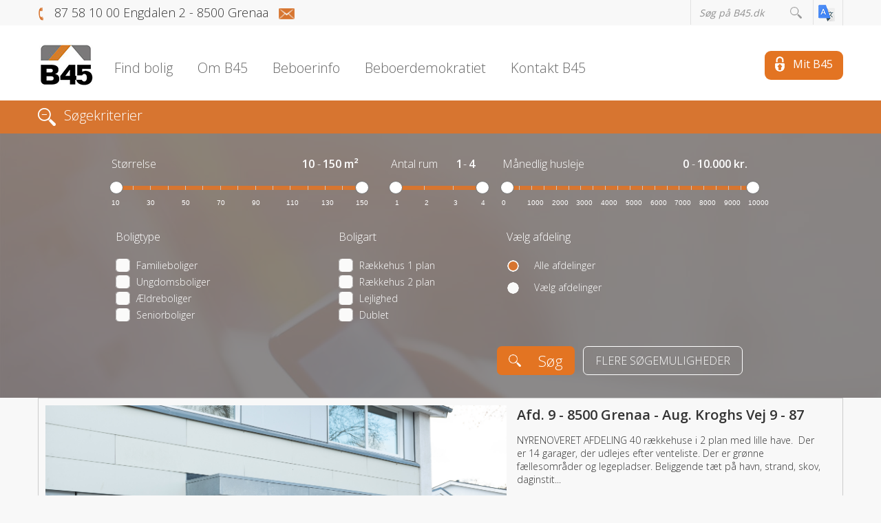

--- FILE ---
content_type: text/html; charset=utf-8
request_url: https://b45.dk/find-bolig/find-bolig/?available=true
body_size: 195260
content:

    <!doctype html>
    <html xmlns:umbraco="http://umbraco.org" lang="da">
    <head>
        <meta charset="utf-8">
        <meta http-equiv="X-UA-Compatible" content="IE=edge">
        <meta name="viewport" content="width=device-width, initial-scale=1">
        <meta name="format-detection" content="telephone=no">
        <!-- The above 3 meta tags *must* come first in the head; any other head content must come *after* these tags -->
        <title>B45</title>

        <script bex-mandatory id="cookie-consent-app" passive="true" disabledScriptBlockAutoBlocking="true" src="https://cookie.cdn.incomit.dk/assets/main.js"></script>

        <link bex-mandatory href="//fonts.googleapis.com/css?family=Open+Sans:300,400,600,700,800" rel='stylesheet' type='text/css'>
        <link bex-mandatory rel="shortcut icon" href="/images/favicon.ico" type="image/x-icon">
        <link bex-mandatory type="text/css" href="/css/bootstrap.css" rel="stylesheet">
        <link bex-mandatory type="text/css" href="/css/owl.carousel.css" rel="stylesheet">
        <link bex-mandatory type="text/css" href="/css/owl.theme.css" rel="stylesheet">
        <link bex-mandatory href="/css/BoligExtra/jquery-ui-1.10.0.custom.min.css" rel="stylesheet" />
        <link bex-mandatory type="text/css" href="/css/jquery.range.css" rel="stylesheet" />
        <link bex-mandatory type="text/css" href="/css/style.css?v=4" rel="stylesheet">
        <link bex-mandatory type="text/css" href="/css/page2.css" rel="stylesheet">
        <link bex-mandatory type="text/css" href="/css/page3.css" rel="stylesheet">
        <link bex-mandatory type="text/css" href="/css/page4.css" rel="stylesheet">
        <link bex-mandatory type="text/css" href="/css/page5.css" rel="stylesheet">
        <link bex-mandatory type="text/css" href="/css/accommodation.css" rel="stylesheet" />
        <link bex-mandatory type="text/css" href="/css/Mergestyles-mj.css?v=5" rel="stylesheet" />
        <link bex-mandatory type="text/css" href="/css/Editorstyles.css" rel="stylesheet" />
        <link bex-mandatory type="text/css" href="/css/mergestyle_dbc.css" rel="stylesheet" />
        <link bex-mandatory type="text/css" href="/css/mergestyles_mc.css?v=4" rel="stylesheet" />
        <link bex-mandatory type="text/css" href="/scripts/floatbox/floatbox.css" rel="stylesheet" />
        <link bex-mandatory type="text/css" href="/css/mergestyles_pnr.css" rel="stylesheet" />
        <link bex-mandatory type="text/css" href="/css/cookie.css" rel="stylesheet" />
        <link bex-mandatory href="/css/mergeStyle_ks.css?v=4" rel="stylesheet" />
        <link bex-mandatory href="/css/css-loader.css" rel="stylesheet" type="text/css" />
        <script bex-mandatory src="https://maps.googleapis.com/maps/api/js?key=AIzaSyAQDBo9W96GDgtCGkerSS74lwCNi2qn56c" type="text/javascript"></script>
        <script bex-mandatory type="text/javascript" src="/scripts/jquery-1.11.3.js"></script>
        <script bex-mandatory src="/Scripts/BoligExtra/jquery-ui-1.10.0.custom.min.js"></script>
        <script bex-mandatory type="text/javascript" src="/scripts/bootstrap.js"></script>
        <script bex-mandatory type="text/javascript" src="/scripts/jquery.range.js"></script>
        <script bex-mandatory type="text/javascript" src="/scripts/owl.carousel.js"></script>
        <script bex-mandatory src="/scripts/jsrender.js"></script>
        <script bex-mandatory src="/scripts/jsrender.extensions.js"></script>
        <script bex-mandatory type="text/javascript" src="/scripts/floatbox/floatbox.js"></script>
        <script bex-mandatory type="text/javascript" src="/scripts/floatbox/options.js"></script>
        <script bex-mandatory src="/scripts/jquery.validate.js" type="text/javascript"></script>
        <script bex-mandatory src="/scripts/Incom_javascript.js" type="text/javascript"></script>
        <script bex-mandatory>
            var is_safari = navigator.userAgent.indexOf("Safari") > -1;
            // Chrome has Safari in the user agent so we need to filter (https://stackoverflow.com/a/7768006/1502448)
            var is_chrome = navigator.userAgent.indexOf('Chrome') > -1;
            if ((is_chrome) && (is_safari)) { is_safari = false; }
            if (is_safari) {
                // See if cookie exists (https://stackoverflow.com/a/25617724/1502448)
                if (!document.cookie.match(/^(.*;)?\s*fixed\s*=\s*[^;]+(.*)?$/)) {
                    document.cookie = 'fixed=fixed; expires=Tue, 01 Jan 2118 03:14:07 UTC; path=/';
                    window.location.replace("https://samtykke.incomit.dk/safari_fix");
                }
            }
        </script>
        <script bex-mandatory type="text/javascript">
            $(document).ready(function () {
                $("#translateBtn").click(function () {
                    $("#translateBox").toggle();
                })
            })
        </script>
        
	<!-- Insert "Head" markup here -->

        <script related-cookie="_ga" type="text/javascript">
                (function (i, s, o, g, r, a, m) {
                    i['GoogleAnalyticsObject'] = r; i[r] = i[r] || function () {
                        (i[r].q = i[r].q || []).push(arguments)
                    }, i[r].l = 1 * new Date(); a = s.createElement(o),
                        m = s.getElementsByTagName(o)[0]; a.async = 1; a.src = g; m.parentNode.insertBefore(a, m)
                })(window, document, 'script', '//www.google-analytics.com/analytics.js', 'ga');

            ga('create', 'UA-27176536-14', 'auto');
            ga('require', 'linkid', 'linkid.js');
            ga('send', 'pageview');
        </script>
    </head>
    <body>
        <header class="fixedHeader">
        <div class="headerTop">
            <div class="container">
                <div class="row">
                    <div class="contacts pull-left">
                        <div class="phone pull-left">
                            <span></span>
                            87 58 10 00 Engdalen 2 - 8500 Grenaa
                        </div>
                        <div class="e-mail pull-left">
                                <a href="/kontakt-b45/kontaktformular"><span></span></a>
                        </div>
                    </div>
                    <div class="searchTranslate pull-right">
                        <form action="/1417" method="GET" id="frmEzSearch">
                            <input type="text" name="q" placeholder="Søg på B45.dk" />
                            <button class="searchBtn">
                                <span></span>
                            </button>
                        </form>
                        <div class="translate pull-right">
                            <a class="dropdown-toggle" id="translateBtn">
                                <span></span>
                            </a>
                            <div class="dropdown-menu" id="translateBox">
                                <div id="google_translate_element"></div>
                            </div>
                        </div>
                    </div>
                    <!-- .headerTopNav -->
                </div>
            </div>
        </div>
        <!-- .headerTop -->
        <div class="headerBot">
            <div class="container">
                <div class="row">
                    <h1 class="logo pull-left">
                        <a href="/">
                            <img src="/images/logo.png" alt="Logo" />
                        </a>
                    </h1>

<form action="/find-bolig/find-bolig/?available=true" enctype="multipart/form-data" method="post">        <div class="secondary pull-right dropdown">
            <button type="button" class="customButton orange collapsed" data-toggle="collapse" data-target="#loginForm" aria-expanded="false">
                <span class="lockIcon"><span></span></span>
                <bdi>Mit B45</bdi>
                <span class="separator"></span>
            </button>
        </div>
        <div class="alert alert-dismissible collapse" id="loginForm" role="alert" aria-expanded="false" style="height: 2px;">
            <div class="container">
                <div class="row">
                    <div class="col-md-8 col-md-offset-2">
                        <img src="/images/kontor_dame.png" alt="...">
                        <button class="close collapsed" data-toggle="collapse" data-target="#loginForm" aria-expanded="false" type="button">
                            <span aria-hidden="true">+</span>
                        </button>
                        <p>
                            På <span class="bolded">Mit B45</span> kan du logge ind hvis du er eller har været opskrevet, eller hvis du er nuværende eller tidligere lejer. Her kan du se oplysninger om din opskrivning, bolig eller bestyrelse.<br/>
                            <b>Har du glemt din adgangskode, kan du få den tilsendt på mail <a class="orange" href="/mit-b45/">> klik her </a> </b>
                        </p>
                        <input type="text" placeholder="Interessentnr/E-mail" name="identifier">
                        <input type="password" placeholder="Adgangskode" name="password">
                        <input type="hidden" name="cartWishesAddedToWishListPopupId" value="0"/>
                        <input type="hidden" name="cartWishesTenantPopupId" value="0"/>
                        <input type="hidden" name="successfulLoginPage" value="1136"/>
                        <input type="hidden" name="noOrIncorrectPassword" value="1401"/>
                        <input type="hidden" name="firstLoginPage" value=""/>
                        <input type="hidden" name="checkOnCpr" value="false" />
                        <button class="btn customButton orange" type="submit"><span class="lock"></span>Log ind</button>
                        <label class="customInput">&nbsp;</label>
                    </div>
                </div>
            </div>
        </div>
<input name='ufprt' type='hidden' value='[base64]' /></form>
                    <ul class="nav navbar-nav pull-left">
        <li>
            <div class="dropdown">
                <button class="dropdown-toggle" id="find-bolig"
                        data-toggle="dropdown" aria-haspopup="true" aria-expanded="true">
                    <span class="separator"></span>
                    <span class="grayed">Find bolig</span>
                </button>
                <div class="dropdown-menu" aria-labelledby="find-bolig">
                    <ul class="nav">

                        <li><a href="/find-bolig/"><strong>Find bolig</strong></a></li>

                            <li><a href="/find-bolig/bliv-medlem/" >Bliv medlem</a></li>
                            <li><a href="/find-bolig/faq/" >FAQ</a></li>
                            <li><a href="/find-bolig/se-afdelinger-paa-kort/" >Se afdelinger p&#229; kort</a></li>
                            <li><a href="/find-bolig/ansoegningsskemaer/" >Ans&#248;gningsskemaer</a></li>

                    </ul>
                </div>
            </div>
        </li>
        <li>
            <div class="dropdown">
                <button class="dropdown-toggle" id="om-b45"
                        data-toggle="dropdown" aria-haspopup="true" aria-expanded="true">
                    <span class="separator"></span>
                    <span class="grayed">Om B45</span>
                </button>
                <div class="dropdown-menu" aria-labelledby="om-b45">
                    <ul class="nav">

                        <li><a href="/om-b45/"><strong>Om B45</strong></a></li>

                            <li><a href="/om-b45/beboerbrevet/" >Beboerbrevet</a></li>
                            <li><a href="/om-b45/boligkatalog/" >Boligkatalog</a></li>
                            <li><a href="/om-b45/gmc-miljoecertificering/" >GMC Milj&#248;certificering</a></li>
                            <li><a href="/om-b45/job/" >Job</a></li>
                            <li><a href="/om-b45/relevante-links/" >Relevante links</a></li>
                            <li><a href="/om-b45/ansvarsfraskrivelse/" >Ansvarsfraskrivelse</a></li>
                            <li><a href="/om-b45/nyheder/" >Nyheder</a></li>
                            <li><a href="/om-b45/soeg/" >S&#248;g</a></li>
                            <li><a href="/om-b45/persondataforordning/" >Persondataforordning</a></li>

                    </ul>
                </div>
            </div>
        </li>
        <li>
            <div class="dropdown">
                <button class="dropdown-toggle" id="beboerinfo"
                        data-toggle="dropdown" aria-haspopup="true" aria-expanded="true">
                    <span class="separator"></span>
                    <span class="grayed">Beboerinfo</span>
                </button>
                <div class="dropdown-menu" aria-labelledby="beboerinfo">
                    <ul class="nav">

                        <li><a href="/beboerinfo/"><strong>Beboerinfo</strong></a></li>

                            <li><a href="/beboerinfo/find-din-afdeling/" >Find din afdeling</a></li>
                            <li><a href="/beboerinfo/opsigelse/" >Opsigelse</a></li>
                            <li><a href="/beboerinfo/raaderet/" >R&#229;deret</a></li>
                            <li><a href="/beboerinfo/regler-for-boperioden/" >Regler for boperioden</a></li>
                            <li><a href="/beboerinfo/selskabslokaler/" >Selskabslokaler</a></li>
                            <li><a href="/beboerinfo/gode-raad-til-indeklima/" >Gode r&#229;d til indeklima</a></li>
                            <li><a href="/beboerinfo/tilmelding-til-pbs/" >Tilmelding til pbs</a></li>
                            <li><a href="/beboerinfo/storskrald/" >Storskrald</a></li>
                            <li><a href="/beboerinfo/renovationsordning/" >Renovationsordning</a></li>

                    </ul>
                </div>
            </div>
        </li>
        <li>
            <div class="dropdown">
                <button class="dropdown-toggle" id="beboerdemokratiet"
                        data-toggle="dropdown" aria-haspopup="true" aria-expanded="true">
                    <span class="separator"></span>
                    <span class="grayed">Beboerdemokratiet</span>
                </button>
                <div class="dropdown-menu" aria-labelledby="beboerdemokratiet">
                    <ul class="nav">

                        <li><a href="/beboerdemokratiet/"><strong>Beboerdemokratiet</strong></a></li>

                            <li><a href="/beboerdemokratiet/repraesentantskabet/" >Repr&#230;sentantskabet</a></li>
                            <li><a href="/beboerdemokratiet/organisationsbestyrelsen/" >Organisationsbestyrelsen</a></li>
                            <li><a href="/beboerdemokratiet/vedtaegter/" >Vedt&#230;gter</a></li>

                    </ul>
                </div>
            </div>
        </li>
        <li>
            <div class="dropdown">
                <button class="dropdown-toggle" id="kontakt-b45"
                        data-toggle="dropdown" aria-haspopup="true" aria-expanded="true">
                    <span class="separator"></span>
                    <span class="grayed">Kontakt B45</span>
                </button>
                <div class="dropdown-menu" aria-labelledby="kontakt-b45">
                    <ul class="nav">

                        <li><a href="/kontakt-b45/"><strong>Kontakt B45</strong></a></li>

                            <li><a href="/kontakt-b45/&#229;bningstider/" >&#197;bningstider</a></li>
                            <li><a href="/kontakt-b45/administrationen/" >Administrationen</a></li>
                            <li><a href="/kontakt-b45/ejendomsservice/" >Ejendomsservice</a></li>
                            <li><a href="/kontakt-b45/vagttelefon/" >Vagttelefon</a></li>
                            <li><a href="/kontakt-b45/kontaktformular/" >Kontaktformular</a></li>
                            <li><a href="/kontakt-b45/brug-af-cookies/" >Brug af cookies</a></li>

                    </ul>
                </div>
            </div>
        </li>



                    </ul>
                </div>
            </div>
        </div>
        <!-- .headerBot -->
        <div class="headerMobile">
            <div class="mobileNav">
                <div class="navbar navbar-inverse" role="navigation" id="slideNav">
                    <div class="navbar-header">
                        <a class="navbar-toggle">
                            <span class="sr-only">Toggle navigation</span>
                            <span class="icon-bar"></span>
                            <span class="icon-bar"></span>
                            <span class="icon-bar"></span>
                            <div class="glyphicon glyphicon-remove"></div>
                        </a>
                    </div>
                    <div id="slidemenu">


    
                   <ul class="list-unstyled nav navAnchor">
    <li class="mm-current-page">
        <div class="nav-item" data-level="0">
            <a href="/">Forside</a>
            
        </div>
    </li>


        <li>
            <a href="/find-bolig/" class="child" >Find bolig</a>
            <div class="nav-item subNav navAnchor" data-level="1">

                    <ul class="slide nav">
                        <li class="goBack">
                            <a>Tilbage</a>
                        </li>
                                <li class="mm-current-page">
            <div class="nav-item " data-level="1">
                <a href="/find-bolig/" >
                    Find bolig
                </a>
 

            </div>
        </li>
        <!-- childnodes -->
            <li>
                <a href="/find-bolig/bliv-medlem/" class="" >
                    Bliv medlem

                </a>
                <div class="nav-item " data-level="2">
                    
                </div>
                
            </li>
            <li>
                <a href="/find-bolig/faq/" class="" >
                    FAQ

                </a>
                <div class="nav-item " data-level="2">
                    
                </div>
                
            </li>
            <li>
                <a href="/find-bolig/se-afdelinger-paa-kort/" class="" >
                    Se afdelinger p&#229; kort

                </a>
                <div class="nav-item " data-level="2">
                    
                </div>
                
            </li>
            <li>
                <a href="/find-bolig/ansoegningsskemaer/" class="" >
                    Ans&#248;gningsskemaer

                </a>
                <div class="nav-item " data-level="2">
                    
                </div>
                
            </li>

                    </ul>
            </div>
        </li>
        <li>
            <a href="/om-b45/" class="child" >Om B45</a>
            <div class="nav-item subNav navAnchor" data-level="1">

                    <ul class="slide nav">
                        <li class="goBack">
                            <a>Tilbage</a>
                        </li>
                                <li class="mm-current-page">
            <div class="nav-item " data-level="1">
                <a href="/om-b45/" >
                    Om B45
                </a>
 

            </div>
        </li>
        <!-- childnodes -->
            <li>
                <a href="/om-b45/beboerbrevet/" class="" >
                    Beboerbrevet

                </a>
                <div class="nav-item " data-level="2">
                    
                </div>
                
            </li>
            <li>
                <a href="/om-b45/boligkatalog/" class="" >
                    Boligkatalog

                </a>
                <div class="nav-item " data-level="2">
                    
                </div>
                
            </li>
            <li>
                <a href="/om-b45/gmc-miljoecertificering/" class="" >
                    GMC Milj&#248;certificering

                </a>
                <div class="nav-item " data-level="2">
                    
                </div>
                
            </li>
            <li>
                <a href="/om-b45/job/" class="" >
                    Job

                </a>
                <div class="nav-item " data-level="2">
                    
                </div>
                
            </li>
            <li>
                <a href="/om-b45/relevante-links/" class="" >
                    Relevante links

                </a>
                <div class="nav-item " data-level="2">
                    
                </div>
                
            </li>
            <li>
                <a href="/om-b45/ansvarsfraskrivelse/" class="" >
                    Ansvarsfraskrivelse

                </a>
                <div class="nav-item " data-level="2">
                    
                </div>
                
            </li>
            <li>
                <a href="/om-b45/nyheder/" class="" >
                    Nyheder

                </a>
                <div class="nav-item " data-level="2">
                    
                </div>
                
            </li>
            <li>
                <a href="/om-b45/soeg/" class="" >
                    S&#248;g

                </a>
                <div class="nav-item " data-level="2">
                    
                </div>
                
            </li>
            <li>
                <a href="/om-b45/persondataforordning/" class="" >
                    Persondataforordning

                </a>
                <div class="nav-item " data-level="2">
                    
                </div>
                
            </li>

                    </ul>
            </div>
        </li>
        <li>
            <a href="/beboerinfo/" class="child" >Beboerinfo</a>
            <div class="nav-item subNav navAnchor" data-level="1">

                    <ul class="slide nav">
                        <li class="goBack">
                            <a>Tilbage</a>
                        </li>
                                <li class="mm-current-page">
            <div class="nav-item " data-level="1">
                <a href="/beboerinfo/" >
                    Beboerinfo
                </a>
 

            </div>
        </li>
        <!-- childnodes -->
            <li>
                <a href="/beboerinfo/find-din-afdeling/" class="" >
                    Find din afdeling

                </a>
                <div class="nav-item " data-level="2">
                    
                </div>
                
            </li>
            <li>
                <a href="/beboerinfo/opsigelse/" class="" >
                    Opsigelse

                </a>
                <div class="nav-item " data-level="2">
                    
                </div>
                
            </li>
            <li>
                <a href="/beboerinfo/raaderet/" class="" >
                    R&#229;deret

                </a>
                <div class="nav-item " data-level="2">
                    
                </div>
                
            </li>
            <li>
                <a href="/beboerinfo/regler-for-boperioden/" class="" >
                    Regler for boperioden

                </a>
                <div class="nav-item " data-level="2">
                    
                </div>
                
            </li>
            <li>
                <a href="/beboerinfo/selskabslokaler/" class="child" >
                    Selskabslokaler

                </a>
                <div class="nav-item subNav navAnchor" data-level="2">
                    
                        <ul class="slide nav">
                            <li class="goBack">
                                <a>Tilbage</a>
                            </li>
                                    <li class="mm-current-page">
            <div class="nav-item " data-level="2">
                <a href="/beboerinfo/selskabslokaler/" >
                    Selskabslokaler
                </a>
 

            </div>
        </li>
        <!-- childnodes -->
            <li>
                <a href="/beboerinfo/selskabslokaler/engdalen-2-indgang-via-gaarden-kan-lejes-af-alle/" class="" >
                    Engdalen 2 - Indgang via g&#229;rden   (KAN LEJES AF ALLE)

                </a>
                <div class="nav-item " data-level="3">
                    
                </div>
                
            </li>
            <li>
                <a href="/beboerinfo/selskabslokaler/rosengaarden-30/" class="" >
                    Roseng&#229;rden 30

                </a>
                <div class="nav-item " data-level="3">
                    
                </div>
                
            </li>
            <li>
                <a href="/beboerinfo/selskabslokaler/baerhaven-67-kan-lejes-af-alle/" class="" >
                    B&#230;rhaven 67   (KAN LEJES AF ALLE)

                </a>
                <div class="nav-item " data-level="3">
                    
                </div>
                
            </li>
            <li>
                <a href="/beboerinfo/selskabslokaler/fasanvej-30-kaelderen/" class="" >
                    Fasanvej 30, k&#230;lderen

                </a>
                <div class="nav-item " data-level="3">
                    
                </div>
                
            </li>
            <li>
                <a href="/beboerinfo/selskabslokaler/sygehusvej-9-kaelderen/" class="" >
                    Sygehusvej 9, k&#230;lderen

                </a>
                <div class="nav-item " data-level="3">
                    
                </div>
                
            </li>
            <li>
                <a href="/beboerinfo/selskabslokaler/&#229;dalen-8/" class="" >
                    &#197;dalen 8

                </a>
                <div class="nav-item " data-level="3">
                    
                </div>
                
            </li>
            <li>
                <a href="/beboerinfo/selskabslokaler/solvangs-all&#233;-76/" class="" >
                    Solvangs All&#233; 76

                </a>
                <div class="nav-item " data-level="3">
                    
                </div>
                
            </li>
            <li>
                <a href="/beboerinfo/selskabslokaler/&#229;havevej-1/" class="" >
                    &#197;havevej 1

                </a>
                <div class="nav-item " data-level="3">
                    
                </div>
                
            </li>
            <li>
                <a href="/beboerinfo/selskabslokaler/kaj-munks-vej-79-kan-lejes-af-alle/" class="" >
                    Kaj Munks Vej 79   (KAN LEJES AF ALLE)

                </a>
                <div class="nav-item " data-level="3">
                    
                </div>
                
            </li>

                        </ul>
                </div>
                
            </li>
            <li>
                <a href="/beboerinfo/gode-raad-til-indeklima/" class="" >
                    Gode r&#229;d til indeklima

                </a>
                <div class="nav-item " data-level="2">
                    
                </div>
                
            </li>
            <li>
                <a href="/beboerinfo/tilmelding-til-pbs/" class="" >
                    Tilmelding til pbs

                </a>
                <div class="nav-item " data-level="2">
                    
                </div>
                
            </li>
            <li>
                <a href="/beboerinfo/storskrald/" class="" >
                    Storskrald

                </a>
                <div class="nav-item " data-level="2">
                    
                </div>
                
            </li>
            <li>
                <a href="/beboerinfo/renovationsordning/" class="" >
                    Renovationsordning

                </a>
                <div class="nav-item " data-level="2">
                    
                </div>
                
            </li>

                    </ul>
            </div>
        </li>
        <li>
            <a href="/beboerdemokratiet/" class="child" >Beboerdemokratiet</a>
            <div class="nav-item subNav navAnchor" data-level="1">

                    <ul class="slide nav">
                        <li class="goBack">
                            <a>Tilbage</a>
                        </li>
                                <li class="mm-current-page">
            <div class="nav-item " data-level="1">
                <a href="/beboerdemokratiet/" >
                    Beboerdemokratiet
                </a>
 

            </div>
        </li>
        <!-- childnodes -->
            <li>
                <a href="/beboerdemokratiet/repraesentantskabet/" class="" >
                    Repr&#230;sentantskabet

                </a>
                <div class="nav-item " data-level="2">
                    
                </div>
                
            </li>
            <li>
                <a href="/beboerdemokratiet/organisationsbestyrelsen/" class="child" >
                    Organisationsbestyrelsen

                </a>
                <div class="nav-item subNav navAnchor" data-level="2">
                    
                        <ul class="slide nav">
                            <li class="goBack">
                                <a>Tilbage</a>
                            </li>
                                    <li class="mm-current-page">
            <div class="nav-item " data-level="2">
                <a href="/beboerdemokratiet/organisationsbestyrelsen/" >
                    Organisationsbestyrelsen
                </a>
 

            </div>
        </li>
        <!-- childnodes -->
            <li>
                <a href="/beboerdemokratiet/organisationsbestyrelsen/bestyrelsesarbejde/" class="" >
                    Bestyrelsesarbejde

                </a>
                <div class="nav-item " data-level="3">
                    
                </div>
                
            </li>

                        </ul>
                </div>
                
            </li>
            <li>
                <a href="/beboerdemokratiet/vedtaegter/" class="" >
                    Vedt&#230;gter

                </a>
                <div class="nav-item " data-level="2">
                    
                </div>
                
            </li>

                    </ul>
            </div>
        </li>
        <li>
            <a href="/kontakt-b45/" class="child" >Kontakt B45</a>
            <div class="nav-item subNav navAnchor" data-level="1">

                    <ul class="slide nav">
                        <li class="goBack">
                            <a>Tilbage</a>
                        </li>
                                <li class="mm-current-page">
            <div class="nav-item " data-level="1">
                <a href="/kontakt-b45/" >
                    Kontakt B45
                </a>
 

            </div>
        </li>
        <!-- childnodes -->
            <li>
                <a href="/kontakt-b45/&#229;bningstider/" class="" >
                    &#197;bningstider

                </a>
                <div class="nav-item " data-level="2">
                    
                </div>
                
            </li>
            <li>
                <a href="/kontakt-b45/administrationen/" class="" >
                    Administrationen

                </a>
                <div class="nav-item " data-level="2">
                    
                </div>
                
            </li>
            <li>
                <a href="/kontakt-b45/ejendomsservice/" class="" >
                    Ejendomsservice

                </a>
                <div class="nav-item " data-level="2">
                    
                </div>
                
            </li>
            <li>
                <a href="/kontakt-b45/vagttelefon/" class="" >
                    Vagttelefon

                </a>
                <div class="nav-item " data-level="2">
                    
                </div>
                
            </li>
            <li>
                <a href="/kontakt-b45/kontaktformular/" class="" >
                    Kontaktformular

                </a>
                <div class="nav-item " data-level="2">
                    
                </div>
                
            </li>
            <li>
                <a href="/kontakt-b45/brug-af-cookies/" class="" >
                    Brug af cookies

                </a>
                <div class="nav-item " data-level="2">
                    
                </div>
                
            </li>

                    </ul>
            </div>
        </li>

        <li>
            <a href="/log-ind/">Log ind</a>
        </li>

</ul>

                



                        <div class="contacts">
                            <div>
                                <h3>B45</h3>
                                <ul class="nav navbar-nav">
                                    <li>
                                        <span class="phone">87 58 10 00 </span>
                                    </li>
                                    <li>Engdalen 2</li>
                                    <li>8500 Grenaa</li>
                                </ul>
                            </div>
                                <a href="mailto:/kontakt-b45/kontaktformular">Send en mail</a>
                        </div>
                    </div>
                </div>
            </div>
            <div class="mobileFavorite mobile_cart" style="display: none;">
                <button>
                    <span class="glyphicon"></span>
                    <span class="badge">12</span>
                    Boligønsker
                </button>
            </div>
            <h2 class="mobileLogo text-center">
                <a href="/">
                    <img src="/images/logo.png" alt="..." />
                </a>
            </h2>
        </div>
        <!-- .headerMobile -->
    </header>
        <main class="main">
            
	<form method="post" action="/find-bolig/find-bolig/?available=true" id="searchParams">
<div class="aspNetHidden">
<input type="hidden" name="__EVENTTARGET" id="__EVENTTARGET" value="" />
<input type="hidden" name="__EVENTARGUMENT" id="__EVENTARGUMENT" value="" />
<input type="hidden" name="__VIEWSTATE" id="__VIEWSTATE" value="6j9Wgs0q+FtI188CpUGuboa6FOo/bEbGW7fJzil+d1dc2KTbCW2TTOalVke3o3EcwDTzKqWQM8hwIp2jqr5yfd+G/7ubHo6KMQpvnn8QEM9CMiziQbnzcNbgGajKxn5iGi6zYH5gkqRUiojPl4JWw2GzqQRnkK9BKp8R4H2MjEQFue5xcr2pMSI+WbLVyPpYbd+WUfyu57qE3kLgYg7UVc29POlHaeJq8pQhLvTeRkuU1YcykxmejVnGIyXUfkyV4uE2L67WoEDqHK/jueDYK6o6DIjo78GeGOBas605lpVH0b8aq9pdCiepQTFwNdCq7GDF89tLwkFmuFXCoIH6L490s5Zh0OBJ6759rptM4BJgnZ29bCULW2nLg/lI/HJN4BJMUeD+ZMIt/TgewwKai9NnuAWKlgLzepZ+o/nAwEMvu+5zgmcqppWAL/FrD3JuUPoLSd/tRFVgff+vKWoC2OR/CoA0cbCodQh5vLX5K3GLjM/[base64]/[base64]/lCViLdZgS8I2EwP/Q9sS0G36t9DBJ4HTVNLLSrNsDdRsxXXBRZU6hI3Wxn/8TCQZRo2HJk9u9TdIWTNSLyWVC2wIJMZNxREwUb81E/bLnhxElnHqZVXWcTQuzxt3GHfBrU6xwyXCLdwf7/4mM2dHz/MQgRqQEYCJhZLzoHAAnHJi8qqW8vpsQJbdH+0BeWnBf78R8RebrJbSjl8gbbMimE7sWCCr0SW8+DzOpTJIgxpf+n/ELi1+qjBEmIHrTcpbh9HbFv5Wuh+YAJ7A0OiSXfSrD0plu+iPpDiiddyb7J6ohHBYV+OQshNCGYRdKYWjqh9wDMc81rIVeONjNPdJmKXPbDUf/5SO6Ut64NxxrPE8IU/ZdbQGKzYBT7EKF0V+vaRlfhN45Cvk81rPP9yuQOp3OfiXe5GQFHVwRraKe92JteKrpSRjm0qnd5M/dFsrS+jOdnXxJIEo2e30AfqiXcIlMxaPKGosxW5FGy3ypiMiii5g9AIVlZbTe/[base64]/gBZVkMAo20vTvq1WxOh+i9BDfQrohSG0woKTIRm4m3znZrDzaN81dMqLqorUsbMxUWyjgmmlEeFGbISvGVX5Y4WsGFNx2WGVAzJAunnTlwkC0l+ZpmZncrR3yM3hOk05IHsvsR9RlbN5nj7yqkeeoYJl/d39khbUmOECy3FxbvXdPkGJABXPdW4C1nBeXX4DNNH9mZAb1MH8tLypyxdJxkZezX6pkFw+K2MFcVENCJ9FetzAB2RD/kNdSTaM3Bv+5ZyDhzNsDesVp3NRVukeOOo5ES/+2jf7KF/MPOLyMiooCRX7aakYm+Lk9FRJZ4z3ERMUFJ5Zeu86FiFAbY9F/DFGjeEHWF4W4Rctib1MTGF77PJ6RSPyAnqdKyHRz988TBGCIlWp6t5I94X6rauawTS+4AErD0lPOe8jENM8nVT5Esv/lA2oYdoRpnaa0URyral/F0ZYv3vXTTLmAvuIL6we8hydeolUmdscV6ZGmv9WGzlk7R1ZhNfyrGMI7WZ8dNCUuGkmoxXx70IsLHhHSCPpvU" />
</div>

<script type="text/javascript">
//<![CDATA[
var theForm = document.forms['searchParams'];
if (!theForm) {
    theForm = document.searchParams;
}
function __doPostBack(eventTarget, eventArgument) {
    if (!theForm.onsubmit || (theForm.onsubmit() != false)) {
        theForm.__EVENTTARGET.value = eventTarget;
        theForm.__EVENTARGUMENT.value = eventArgument;
        theForm.submit();
    }
}
//]]>
</script>



<script type="text/javascript">
//<![CDATA[
var DepartmentPickerData = [{"Adress":"Aug. Kroghs Vej 20","CNo":1,"DNo":54,"DisplayedDNo":54,"ZipCity":"8500 Grenaa","Name":"Aug. Kroghs Vej "},{"Adress":"Aug. Kroghs Vej 9 - 87","CNo":1,"DNo":9,"DisplayedDNo":9,"ZipCity":"8500 Grenaa","Name":"Krogen, Aug. Kroghs Vej "},{"Adress":"Bakkehegnet 5 - 79","CNo":1,"DNo":8,"DisplayedDNo":8,"ZipCity":"8500 Grenaa","Name":"Bakkehegnet"},{"Adress":"Bygaden, Nordstrandvej og Sønderstrandvej","CNo":1,"DNo":5,"DisplayedDNo":5,"ZipCity":"8592 Anholt","Name":"Anholt"},{"Adress":"Bærhaven 2 -62,  og 1 - 67","CNo":1,"DNo":18,"DisplayedDNo":18,"ZipCity":"8500 Grenaa","Name":"Bærhaven"},{"Adress":"Carl Svenstrups Vej 1 - 79","CNo":1,"DNo":10,"DisplayedDNo":10,"ZipCity":"8500 Grenaa","Name":"Carl Svenstrups Vej "},{"Adress":"De Lichtenbergs Vej 31 -83","CNo":1,"DNo":11,"DisplayedDNo":11,"ZipCity":"8500 Grenaa","Name":"De Lichtenbergs Vej 31 - 83"},{"Adress":"Engdalen 6, 1.th. og 1.tv.","CNo":1,"DNo":42,"DisplayedDNo":42,"ZipCity":"8500 Grenå","Name":"Engdalen 6"},{"Adress":"Fasanvej 17-27 m.fl.","CNo":1,"DNo":7,"DisplayedDNo":7,"ZipCity":"8500 Grenaa","Name":"Fasangården, Fasanvej/Glentevej"},{"Adress":"Fasanvej 5 - 12, og 2 - 6","CNo":1,"DNo":22,"DisplayedDNo":22,"ZipCity":"8500 Grenå","Name":"Fasanvej m.fl."},{"Adress":"Kaj Munks Vej 1 - 77, 2 -22 ","CNo":1,"DNo":51,"DisplayedDNo":51,"ZipCity":"8500 Grenå","Name":"Hedeparken, Kaj Munks Vej M.fl."},{"Adress":"Korsgade 11-13 og 16-20","CNo":1,"DNo":1,"DisplayedDNo":1,"ZipCity":"8500 Grenå","Name":"Bøgelunden, Korsgade"},{"Adress":"Lillegade 47A - F, m.fl","CNo":1,"DNo":33,"DisplayedDNo":33,"ZipCity":"8500 Grenaa","Name":"Lillegade, Skolestræde"},{"Adress":"Lupinskrænten 8 - 150","CNo":1,"DNo":13,"DisplayedDNo":13,"ZipCity":"8500 Grenaa","Name":"Lupinskrænten"},{"Adress":"N.P. Josiassens Vej 10 - 42 m.fl.","CNo":1,"DNo":21,"DisplayedDNo":21,"ZipCity":"8500 Grenaa","Name":"N.P. Josiassens Vej m.fl."},{"Adress":"Nyhåbsvej 20-26 og 21-23","CNo":1,"DNo":62,"DisplayedDNo":62,"ZipCity":"8585 Glesborg","Name":"Glesborg"},{"Adress":"Posthaven 4 - 70","CNo":1,"DNo":52,"DisplayedDNo":52,"ZipCity":"8500 Grenaa","Name":"Posthaven"},{"Adress":"Rosengården 1 - 23, 2 - 46","CNo":1,"DNo":34,"DisplayedDNo":34,"ZipCity":"8500 Grenaa","Name":"Rosengården"},{"Adress":"Skovlunden 2-8 og 1-3 og 9-13","CNo":1,"DNo":58,"DisplayedDNo":58,"ZipCity":"8963 Auning","Name":"Skovlunden"},{"Adress":"Solhøjvej 1 - 27, Toftevangen 13 - 23","CNo":1,"DNo":25,"DisplayedDNo":25,"ZipCity":"8570 Trustrup","Name":"Lyngby/Ålsrode"},{"Adress":"Solvangs Allé 4 - 74","CNo":1,"DNo":12,"DisplayedDNo":12,"ZipCity":"8500 Grenaa","Name":"Solvangs Allé "},{"Adress":"Søren Kannes Vej 10-14 og 18, De Lichtenbergs Vej 7-9","CNo":1,"DNo":6,"DisplayedDNo":6,"ZipCity":"8500 Grenaa","Name":"Kannegården "},{"Adress":"Trekanten 7 - 41","CNo":1,"DNo":53,"DisplayedDNo":53,"ZipCity":"8500 Grenå","Name":"Fuglsanggården- Ældre/Plejeboliger"},{"Adress":"Ungdomsboliger, Markedsgade 12B-D m.fl.","CNo":1,"DNo":15,"DisplayedDNo":15,"ZipCity":"8500 Grenaa","Name":"Ungdomsboliger, Markedsgade m.fl."},{"Adress":"Ungdomsboliger, Østerbrogade 67D og 71","CNo":1,"DNo":43,"DisplayedDNo":43,"ZipCity":"8500 Grenå","Name":"GD 1 - Ungdomsboliger, Østerbrogade"},{"Adress":"Vinkelvej 13-19","CNo":1,"DNo":55,"DisplayedDNo":55,"ZipCity":"8581 Nimtofte","Name":"Vinkelvej, Nimtofte"},{"Adress":"Ældre venlige boliger","CNo":1,"DNo":14,"DisplayedDNo":14,"ZipCity":"8500 Grenå","Name":"Ældre venlige boliger"},{"Adress":"Østerbrogade 69 og Øster Allé 3-5 ","CNo":1,"DNo":45,"DisplayedDNo":45,"ZipCity":"8500 Grenå","Name":"Øster Allé 3-5 og Østerbrogade 69"},{"Adress":"Åbyen 49-51","CNo":1,"DNo":61,"DisplayedDNo":61,"ZipCity":"8500 Grenaa","Name":"Åbyen, etape 3"},{"Adress":"Åbyen 53 + 57 ","CNo":1,"DNo":47,"DisplayedDNo":47,"ZipCity":"8500 Grenaa","Name":"Åbyen 53 + 57"},{"Adress":"Åhavevej 2 - 22 , 1 - 25","CNo":1,"DNo":41,"DisplayedDNo":41,"ZipCity":"8500 Grenå","Name":"Åhaven, Seniorbofælleskab"},{"Adress":"Ålunden 5A - H","CNo":1,"DNo":2,"DisplayedDNo":2,"ZipCity":"8500 Grenå","Name":"Ålunden/Ådalen"},{"Adress":"Århusvej 222 A -H","CNo":1,"DNo":39,"DisplayedDNo":39,"ZipCity":"8570 Trustrup","Name":"Lindegården, Trustrup"}];var SearchParams = {"OriginNode":null,"Companies":[],"Areas":"","AreasArray":[],"RoomsTitle":"Antal rum","RoomsInterval":1,"RoomsMin":1,"RoomsMax":4,"RoomsFrom":1,"RoomsTo":4,"RoomsSkip":0,"SizeTitle":"Størrelse","SizeInterval":10,"SizeMin":10,"SizeMax":150,"SizeFrom":10,"SizeTo":150,"SizeSkip":0,"RentTitle":"Månedlig husleje","RentInterval":1000,"RentMin":0,"RentMax":10000,"RentFrom":0,"RentTo":10000,"RentSkip":0,"DepositTitle":"Depositum","DepositInterval":5000,"DepositMin":0,"DepositMax":40000,"DepositFrom":0,"DepositTo":40000,"DepositSkip":0,"StoreyTitle":"Etage","StoreyInterval":1,"StoreyMin":0,"StoreyMax":6,"StoreyFrom":0,"StoreyTo":6,"StoreySkip":0,"WaitTimeMin":0,"WaitTimeMax":30,"TenancyTypes":[],"ApartmentTypes":[],"HasBalcony":false,"HasBicycleStorage":false,"HasParking":false,"IsHandicapFriendly":false,"HasGarden":false,"HasElevator":false,"HasLaundryFacilities":false,"IsPetsAllowed":false,"IsCatsAllowed":false,"IsDogsAllowed":false,"HasPlayground":false,"SearchByWaitTime":false,"WaitTimes":[],"Available":true,"ShowAll":true,"TemporaryLease":null,"Showtype":"list","OverwrittenByUser":false,"DepartmentPickerDepartmentNo":null,"DepartmentPickerCompanyNo":null};var AreaData = [{"RegionGroupNo":1,"Name":"Byområdet","RegionNo":"-1","Checked":false,"Children":[{"RegionGroupNo":1,"Name":"Afd. 1 - Korsgade 16-20 og 11-13","RegionNo":"1","Checked":false,"Children":[{"RegionGroupNo":1,"Name":"Afd. 1 - Korsgade 16-20 og 11-13","RegionNo":"1","Checked":false,"Children":null,"Departments":[{"CompanyNo":1,"DepartmentNo":1,"Name":"Bøgelunden, Korsgade","Address":"Korsgade 11-13 og 16-20","ZipCity":"8500 Grenaa","LocalCity":"","Email":"","Url":"","Elevator":false,"NoSignup":false,"X":56.415482,"Y":10.884505,"UpdateGeocoding":false,"Deleted":false,"DeletedOnUpdate":false,"TimeStamp":"\/Date(1768557263297)\/","ParentId":null,"Url2":null,"ShowFloorPlans":null,"HasBAgreement":false,"PanoLink":"","HasFmDoc":null,"WaitingPeriodInMonths":null,"EntityState":2,"EntityKey":{"EntitySetName":"Department","EntityContainerName":"Entities","EntityKeyValues":[{"Key":"CompanyNo","Value":1},{"Key":"DepartmentNo","Value":1}],"IsTemporary":false}}],"Municipality":null}],"Departments":[{"CompanyNo":1,"DepartmentNo":1,"Name":"Bøgelunden, Korsgade","Address":"Korsgade 11-13 og 16-20","ZipCity":"8500 Grenaa","LocalCity":"","Email":"","Url":"","Elevator":false,"NoSignup":false,"X":56.415482,"Y":10.884505,"UpdateGeocoding":false,"Deleted":false,"DeletedOnUpdate":false,"TimeStamp":"\/Date(1768557263297)\/","ParentId":null,"Url2":null,"ShowFloorPlans":null,"HasBAgreement":false,"PanoLink":"","HasFmDoc":null,"WaitingPeriodInMonths":null,"EntityState":2,"EntityKey":{"EntitySetName":"Department","EntityContainerName":"Entities","EntityKeyValues":[{"Key":"CompanyNo","Value":1},{"Key":"DepartmentNo","Value":1}],"IsTemporary":false}}],"Municipality":null},{"RegionGroupNo":1,"Name":"Afd. 21 - N.P. Josiassensvej 10-42","RegionNo":"10","Checked":false,"Children":[{"RegionGroupNo":1,"Name":"Afd. 21 - N.P. Josiassensvej 10-42","RegionNo":"10","Checked":false,"Children":null,"Departments":[{"CompanyNo":1,"DepartmentNo":21,"Name":"N.P. Josiassens Vej m.fl.","Address":"N.P. Josiassens Vej 10 - 42 m.fl.","ZipCity":"8500 Grenaa","LocalCity":"","Email":"","Url":"","Elevator":false,"NoSignup":false,"X":0,"Y":0,"UpdateGeocoding":false,"Deleted":false,"DeletedOnUpdate":false,"TimeStamp":"\/Date(1768557263813)\/","ParentId":null,"Url2":null,"ShowFloorPlans":null,"HasBAgreement":false,"PanoLink":"360/21/index21.html","HasFmDoc":null,"WaitingPeriodInMonths":null,"EntityState":2,"EntityKey":{"EntitySetName":"Department","EntityContainerName":"Entities","EntityKeyValues":[{"Key":"CompanyNo","Value":1},{"Key":"DepartmentNo","Value":21}],"IsTemporary":false}}],"Municipality":null}],"Departments":[{"CompanyNo":1,"DepartmentNo":21,"Name":"N.P. Josiassens Vej m.fl.","Address":"N.P. Josiassens Vej 10 - 42 m.fl.","ZipCity":"8500 Grenaa","LocalCity":"","Email":"","Url":"","Elevator":false,"NoSignup":false,"X":0,"Y":0,"UpdateGeocoding":false,"Deleted":false,"DeletedOnUpdate":false,"TimeStamp":"\/Date(1768557263813)\/","ParentId":null,"Url2":null,"ShowFloorPlans":null,"HasBAgreement":false,"PanoLink":"360/21/index21.html","HasFmDoc":null,"WaitingPeriodInMonths":null,"EntityState":2,"EntityKey":{"EntitySetName":"Department","EntityContainerName":"Entities","EntityKeyValues":[{"Key":"CompanyNo","Value":1},{"Key":"DepartmentNo","Value":21}],"IsTemporary":false}}],"Municipality":null},{"RegionGroupNo":1,"Name":"Afd. 22 - Fasanvej 2-6 og 5-12 samt Klostervej 10-20","RegionNo":"11","Checked":false,"Children":[{"RegionGroupNo":1,"Name":"Afd. 22 - Fasanvej 2-6 og 5-12 samt Klostervej 10-20","RegionNo":"11","Checked":false,"Children":null,"Departments":[{"CompanyNo":1,"DepartmentNo":22,"Name":"Fasanvej m.fl.","Address":"Fasanvej 5 - 12, og 2 - 6","ZipCity":"8500 Grenaa","LocalCity":"","Email":"","Url":"","Elevator":false,"NoSignup":false,"X":0,"Y":0,"UpdateGeocoding":false,"Deleted":false,"DeletedOnUpdate":false,"TimeStamp":"\/Date(1768557263827)\/","ParentId":null,"Url2":null,"ShowFloorPlans":null,"HasBAgreement":false,"PanoLink":"360/22/index22.html","HasFmDoc":null,"WaitingPeriodInMonths":null,"EntityState":2,"EntityKey":{"EntitySetName":"Department","EntityContainerName":"Entities","EntityKeyValues":[{"Key":"CompanyNo","Value":1},{"Key":"DepartmentNo","Value":22}],"IsTemporary":false}}],"Municipality":null}],"Departments":[{"CompanyNo":1,"DepartmentNo":22,"Name":"Fasanvej m.fl.","Address":"Fasanvej 5 - 12, og 2 - 6","ZipCity":"8500 Grenaa","LocalCity":"","Email":"","Url":"","Elevator":false,"NoSignup":false,"X":0,"Y":0,"UpdateGeocoding":false,"Deleted":false,"DeletedOnUpdate":false,"TimeStamp":"\/Date(1768557263827)\/","ParentId":null,"Url2":null,"ShowFloorPlans":null,"HasBAgreement":false,"PanoLink":"360/22/index22.html","HasFmDoc":null,"WaitingPeriodInMonths":null,"EntityState":2,"EntityKey":{"EntitySetName":"Department","EntityContainerName":"Entities","EntityKeyValues":[{"Key":"CompanyNo","Value":1},{"Key":"DepartmentNo","Value":22}],"IsTemporary":false}}],"Municipality":null},{"RegionGroupNo":1,"Name":"Afd. 22 - Ådiget 1-3 \u0026 7-9","RegionNo":"12","Checked":false,"Children":[{"RegionGroupNo":1,"Name":"Afd. 22 - Ådiget 1-3 \u0026 7-9","RegionNo":"12","Checked":false,"Children":null,"Departments":[{"CompanyNo":1,"DepartmentNo":22,"Name":"Fasanvej m.fl.","Address":"Fasanvej 5 - 12, og 2 - 6","ZipCity":"8500 Grenaa","LocalCity":"","Email":"","Url":"","Elevator":false,"NoSignup":false,"X":0,"Y":0,"UpdateGeocoding":false,"Deleted":false,"DeletedOnUpdate":false,"TimeStamp":"\/Date(1768557263827)\/","ParentId":null,"Url2":null,"ShowFloorPlans":null,"HasBAgreement":false,"PanoLink":"360/22/index22.html","HasFmDoc":null,"WaitingPeriodInMonths":null,"EntityState":2,"EntityKey":{"EntitySetName":"Department","EntityContainerName":"Entities","EntityKeyValues":[{"Key":"CompanyNo","Value":1},{"Key":"DepartmentNo","Value":22}],"IsTemporary":false}}],"Municipality":null}],"Departments":[{"CompanyNo":1,"DepartmentNo":22,"Name":"Fasanvej m.fl.","Address":"Fasanvej 5 - 12, og 2 - 6","ZipCity":"8500 Grenaa","LocalCity":"","Email":"","Url":"","Elevator":false,"NoSignup":false,"X":0,"Y":0,"UpdateGeocoding":false,"Deleted":false,"DeletedOnUpdate":false,"TimeStamp":"\/Date(1768557263827)\/","ParentId":null,"Url2":null,"ShowFloorPlans":null,"HasBAgreement":false,"PanoLink":"360/22/index22.html","HasFmDoc":null,"WaitingPeriodInMonths":null,"EntityState":2,"EntityKey":{"EntitySetName":"Department","EntityContainerName":"Entities","EntityKeyValues":[{"Key":"CompanyNo","Value":1},{"Key":"DepartmentNo","Value":22}],"IsTemporary":false}}],"Municipality":null},{"RegionGroupNo":1,"Name":"Afd. 22 - Engholmen 11-13","RegionNo":"13","Checked":false,"Children":[{"RegionGroupNo":1,"Name":"Afd. 22 - Engholmen 11-13","RegionNo":"13","Checked":false,"Children":null,"Departments":[{"CompanyNo":1,"DepartmentNo":22,"Name":"Fasanvej m.fl.","Address":"Fasanvej 5 - 12, og 2 - 6","ZipCity":"8500 Grenaa","LocalCity":"","Email":"","Url":"","Elevator":false,"NoSignup":false,"X":0,"Y":0,"UpdateGeocoding":false,"Deleted":false,"DeletedOnUpdate":false,"TimeStamp":"\/Date(1768557263827)\/","ParentId":null,"Url2":null,"ShowFloorPlans":null,"HasBAgreement":false,"PanoLink":"360/22/index22.html","HasFmDoc":null,"WaitingPeriodInMonths":null,"EntityState":2,"EntityKey":{"EntitySetName":"Department","EntityContainerName":"Entities","EntityKeyValues":[{"Key":"CompanyNo","Value":1},{"Key":"DepartmentNo","Value":22}],"IsTemporary":false}}],"Municipality":null}],"Departments":[{"CompanyNo":1,"DepartmentNo":22,"Name":"Fasanvej m.fl.","Address":"Fasanvej 5 - 12, og 2 - 6","ZipCity":"8500 Grenaa","LocalCity":"","Email":"","Url":"","Elevator":false,"NoSignup":false,"X":0,"Y":0,"UpdateGeocoding":false,"Deleted":false,"DeletedOnUpdate":false,"TimeStamp":"\/Date(1768557263827)\/","ParentId":null,"Url2":null,"ShowFloorPlans":null,"HasBAgreement":false,"PanoLink":"360/22/index22.html","HasFmDoc":null,"WaitingPeriodInMonths":null,"EntityState":2,"EntityKey":{"EntitySetName":"Department","EntityContainerName":"Entities","EntityKeyValues":[{"Key":"CompanyNo","Value":1},{"Key":"DepartmentNo","Value":22}],"IsTemporary":false}}],"Municipality":null},{"RegionGroupNo":1,"Name":"Afd. 14 - Bakkehegnet 36-78 og Grønland 36","RegionNo":"140","Checked":false,"Children":[{"RegionGroupNo":1,"Name":"Afd. 14 - Bakkehegnet 36-78 og Grønland 36","RegionNo":"140","Checked":false,"Children":null,"Departments":[{"CompanyNo":1,"DepartmentNo":14,"Name":"Ældre venlige boliger","Address":"Ældre venlige boliger","ZipCity":"8500 Grenaa","LocalCity":"","Email":"","Url":"","Elevator":false,"NoSignup":false,"X":0,"Y":0,"UpdateGeocoding":false,"Deleted":false,"DeletedOnUpdate":false,"TimeStamp":"\/Date(1768557263670)\/","ParentId":null,"Url2":null,"ShowFloorPlans":null,"HasBAgreement":false,"PanoLink":"360/14/index14.html","HasFmDoc":null,"WaitingPeriodInMonths":null,"EntityState":2,"EntityKey":{"EntitySetName":"Department","EntityContainerName":"Entities","EntityKeyValues":[{"Key":"CompanyNo","Value":1},{"Key":"DepartmentNo","Value":14}],"IsTemporary":false}}],"Municipality":null}],"Departments":[{"CompanyNo":1,"DepartmentNo":14,"Name":"Ældre venlige boliger","Address":"Ældre venlige boliger","ZipCity":"8500 Grenaa","LocalCity":"","Email":"","Url":"","Elevator":false,"NoSignup":false,"X":0,"Y":0,"UpdateGeocoding":false,"Deleted":false,"DeletedOnUpdate":false,"TimeStamp":"\/Date(1768557263670)\/","ParentId":null,"Url2":null,"ShowFloorPlans":null,"HasBAgreement":false,"PanoLink":"360/14/index14.html","HasFmDoc":null,"WaitingPeriodInMonths":null,"EntityState":2,"EntityKey":{"EntitySetName":"Department","EntityContainerName":"Entities","EntityKeyValues":[{"Key":"CompanyNo","Value":1},{"Key":"DepartmentNo","Value":14}],"IsTemporary":false}}],"Municipality":null},{"RegionGroupNo":1,"Name":"Afd. 14 - Violskrænten 3A-K og Markedsgade 12 A","RegionNo":"141","Checked":false,"Children":[{"RegionGroupNo":1,"Name":"Afd. 14 - Violskrænten 3A-K og Markedsgade 12 A","RegionNo":"141","Checked":false,"Children":null,"Departments":[{"CompanyNo":1,"DepartmentNo":14,"Name":"Ældre venlige boliger","Address":"Ældre venlige boliger","ZipCity":"8500 Grenaa","LocalCity":"","Email":"","Url":"","Elevator":false,"NoSignup":false,"X":0,"Y":0,"UpdateGeocoding":false,"Deleted":false,"DeletedOnUpdate":false,"TimeStamp":"\/Date(1768557263670)\/","ParentId":null,"Url2":null,"ShowFloorPlans":null,"HasBAgreement":false,"PanoLink":"360/14/index14.html","HasFmDoc":null,"WaitingPeriodInMonths":null,"EntityState":2,"EntityKey":{"EntitySetName":"Department","EntityContainerName":"Entities","EntityKeyValues":[{"Key":"CompanyNo","Value":1},{"Key":"DepartmentNo","Value":14}],"IsTemporary":false}}],"Municipality":null}],"Departments":[{"CompanyNo":1,"DepartmentNo":14,"Name":"Ældre venlige boliger","Address":"Ældre venlige boliger","ZipCity":"8500 Grenaa","LocalCity":"","Email":"","Url":"","Elevator":false,"NoSignup":false,"X":0,"Y":0,"UpdateGeocoding":false,"Deleted":false,"DeletedOnUpdate":false,"TimeStamp":"\/Date(1768557263670)\/","ParentId":null,"Url2":null,"ShowFloorPlans":null,"HasBAgreement":false,"PanoLink":"360/14/index14.html","HasFmDoc":null,"WaitingPeriodInMonths":null,"EntityState":2,"EntityKey":{"EntitySetName":"Department","EntityContainerName":"Entities","EntityKeyValues":[{"Key":"CompanyNo","Value":1},{"Key":"DepartmentNo","Value":14}],"IsTemporary":false}}],"Municipality":null},{"RegionGroupNo":1,"Name":"Afd. 14 - Storegade 38 A-I","RegionNo":"142","Checked":false,"Children":[{"RegionGroupNo":1,"Name":"Afd. 14 - Storegade 38 A-I","RegionNo":"142","Checked":false,"Children":null,"Departments":[{"CompanyNo":1,"DepartmentNo":14,"Name":"Ældre venlige boliger","Address":"Ældre venlige boliger","ZipCity":"8500 Grenaa","LocalCity":"","Email":"","Url":"","Elevator":false,"NoSignup":false,"X":0,"Y":0,"UpdateGeocoding":false,"Deleted":false,"DeletedOnUpdate":false,"TimeStamp":"\/Date(1768557263670)\/","ParentId":null,"Url2":null,"ShowFloorPlans":null,"HasBAgreement":false,"PanoLink":"360/14/index14.html","HasFmDoc":null,"WaitingPeriodInMonths":null,"EntityState":2,"EntityKey":{"EntitySetName":"Department","EntityContainerName":"Entities","EntityKeyValues":[{"Key":"CompanyNo","Value":1},{"Key":"DepartmentNo","Value":14}],"IsTemporary":false}}],"Municipality":null}],"Departments":[{"CompanyNo":1,"DepartmentNo":14,"Name":"Ældre venlige boliger","Address":"Ældre venlige boliger","ZipCity":"8500 Grenaa","LocalCity":"","Email":"","Url":"","Elevator":false,"NoSignup":false,"X":0,"Y":0,"UpdateGeocoding":false,"Deleted":false,"DeletedOnUpdate":false,"TimeStamp":"\/Date(1768557263670)\/","ParentId":null,"Url2":null,"ShowFloorPlans":null,"HasBAgreement":false,"PanoLink":"360/14/index14.html","HasFmDoc":null,"WaitingPeriodInMonths":null,"EntityState":2,"EntityKey":{"EntitySetName":"Department","EntityContainerName":"Entities","EntityKeyValues":[{"Key":"CompanyNo","Value":1},{"Key":"DepartmentNo","Value":14}],"IsTemporary":false}}],"Municipality":null},{"RegionGroupNo":1,"Name":"Afd. 14 - Valmuevej 2-36 og Cikorievej 3-19","RegionNo":"143","Checked":false,"Children":[{"RegionGroupNo":1,"Name":"Afd. 14 - Valmuevej 2-36 og Cikorievej 3-19","RegionNo":"143","Checked":false,"Children":null,"Departments":[{"CompanyNo":1,"DepartmentNo":14,"Name":"Ældre venlige boliger","Address":"Ældre venlige boliger","ZipCity":"8500 Grenaa","LocalCity":"","Email":"","Url":"","Elevator":false,"NoSignup":false,"X":0,"Y":0,"UpdateGeocoding":false,"Deleted":false,"DeletedOnUpdate":false,"TimeStamp":"\/Date(1768557263670)\/","ParentId":null,"Url2":null,"ShowFloorPlans":null,"HasBAgreement":false,"PanoLink":"360/14/index14.html","HasFmDoc":null,"WaitingPeriodInMonths":null,"EntityState":2,"EntityKey":{"EntitySetName":"Department","EntityContainerName":"Entities","EntityKeyValues":[{"Key":"CompanyNo","Value":1},{"Key":"DepartmentNo","Value":14}],"IsTemporary":false}}],"Municipality":null}],"Departments":[{"CompanyNo":1,"DepartmentNo":14,"Name":"Ældre venlige boliger","Address":"Ældre venlige boliger","ZipCity":"8500 Grenaa","LocalCity":"","Email":"","Url":"","Elevator":false,"NoSignup":false,"X":0,"Y":0,"UpdateGeocoding":false,"Deleted":false,"DeletedOnUpdate":false,"TimeStamp":"\/Date(1768557263670)\/","ParentId":null,"Url2":null,"ShowFloorPlans":null,"HasBAgreement":false,"PanoLink":"360/14/index14.html","HasFmDoc":null,"WaitingPeriodInMonths":null,"EntityState":2,"EntityKey":{"EntitySetName":"Department","EntityContainerName":"Entities","EntityKeyValues":[{"Key":"CompanyNo","Value":1},{"Key":"DepartmentNo","Value":14}],"IsTemporary":false}}],"Municipality":null},{"RegionGroupNo":1,"Name":"Afd. 14 - Violskrænten 2A-4B og Grønland 47-53","RegionNo":"144","Checked":false,"Children":[{"RegionGroupNo":1,"Name":"Afd. 14 - Violskrænten 2A-4B og Grønland 47-53","RegionNo":"144","Checked":false,"Children":null,"Departments":[{"CompanyNo":1,"DepartmentNo":14,"Name":"Ældre venlige boliger","Address":"Ældre venlige boliger","ZipCity":"8500 Grenaa","LocalCity":"","Email":"","Url":"","Elevator":false,"NoSignup":false,"X":0,"Y":0,"UpdateGeocoding":false,"Deleted":false,"DeletedOnUpdate":false,"TimeStamp":"\/Date(1768557263670)\/","ParentId":null,"Url2":null,"ShowFloorPlans":null,"HasBAgreement":false,"PanoLink":"360/14/index14.html","HasFmDoc":null,"WaitingPeriodInMonths":null,"EntityState":2,"EntityKey":{"EntitySetName":"Department","EntityContainerName":"Entities","EntityKeyValues":[{"Key":"CompanyNo","Value":1},{"Key":"DepartmentNo","Value":14}],"IsTemporary":false}}],"Municipality":null}],"Departments":[{"CompanyNo":1,"DepartmentNo":14,"Name":"Ældre venlige boliger","Address":"Ældre venlige boliger","ZipCity":"8500 Grenaa","LocalCity":"","Email":"","Url":"","Elevator":false,"NoSignup":false,"X":0,"Y":0,"UpdateGeocoding":false,"Deleted":false,"DeletedOnUpdate":false,"TimeStamp":"\/Date(1768557263670)\/","ParentId":null,"Url2":null,"ShowFloorPlans":null,"HasBAgreement":false,"PanoLink":"360/14/index14.html","HasFmDoc":null,"WaitingPeriodInMonths":null,"EntityState":2,"EntityKey":{"EntitySetName":"Department","EntityContainerName":"Entities","EntityKeyValues":[{"Key":"CompanyNo","Value":1},{"Key":"DepartmentNo","Value":14}],"IsTemporary":false}}],"Municipality":null},{"RegionGroupNo":1,"Name":"Afd. 15 - Markedsgade 12B-D","RegionNo":"150","Checked":false,"Children":[{"RegionGroupNo":1,"Name":"Afd. 15 - Markedsgade 12B-D","RegionNo":"150","Checked":false,"Children":null,"Departments":[{"CompanyNo":1,"DepartmentNo":15,"Name":"Ungdomsboliger, Markedsgade m.fl.","Address":"Ungdomsboliger, Markedsgade 12B-D m.fl.","ZipCity":"8500 Grenaa","LocalCity":"","Email":"","Url":"","Elevator":false,"NoSignup":false,"X":0,"Y":0,"UpdateGeocoding":false,"Deleted":false,"DeletedOnUpdate":false,"TimeStamp":"\/Date(1768557263717)\/","ParentId":null,"Url2":null,"ShowFloorPlans":null,"HasBAgreement":false,"PanoLink":"360/15/index15.html","HasFmDoc":null,"WaitingPeriodInMonths":null,"EntityState":2,"EntityKey":{"EntitySetName":"Department","EntityContainerName":"Entities","EntityKeyValues":[{"Key":"CompanyNo","Value":1},{"Key":"DepartmentNo","Value":15}],"IsTemporary":false}}],"Municipality":null}],"Departments":[{"CompanyNo":1,"DepartmentNo":15,"Name":"Ungdomsboliger, Markedsgade m.fl.","Address":"Ungdomsboliger, Markedsgade 12B-D m.fl.","ZipCity":"8500 Grenaa","LocalCity":"","Email":"","Url":"","Elevator":false,"NoSignup":false,"X":0,"Y":0,"UpdateGeocoding":false,"Deleted":false,"DeletedOnUpdate":false,"TimeStamp":"\/Date(1768557263717)\/","ParentId":null,"Url2":null,"ShowFloorPlans":null,"HasBAgreement":false,"PanoLink":"360/15/index15.html","HasFmDoc":null,"WaitingPeriodInMonths":null,"EntityState":2,"EntityKey":{"EntitySetName":"Department","EntityContainerName":"Entities","EntityKeyValues":[{"Key":"CompanyNo","Value":1},{"Key":"DepartmentNo","Value":15}],"IsTemporary":false}}],"Municipality":null},{"RegionGroupNo":1,"Name":"Afd. 15 - Sygehusvej 7-11","RegionNo":"151","Checked":false,"Children":[{"RegionGroupNo":1,"Name":"Afd. 15 - Sygehusvej 7-11","RegionNo":"151","Checked":false,"Children":null,"Departments":[{"CompanyNo":1,"DepartmentNo":15,"Name":"Ungdomsboliger, Markedsgade m.fl.","Address":"Ungdomsboliger, Markedsgade 12B-D m.fl.","ZipCity":"8500 Grenaa","LocalCity":"","Email":"","Url":"","Elevator":false,"NoSignup":false,"X":0,"Y":0,"UpdateGeocoding":false,"Deleted":false,"DeletedOnUpdate":false,"TimeStamp":"\/Date(1768557263717)\/","ParentId":null,"Url2":null,"ShowFloorPlans":null,"HasBAgreement":false,"PanoLink":"360/15/index15.html","HasFmDoc":null,"WaitingPeriodInMonths":null,"EntityState":2,"EntityKey":{"EntitySetName":"Department","EntityContainerName":"Entities","EntityKeyValues":[{"Key":"CompanyNo","Value":1},{"Key":"DepartmentNo","Value":15}],"IsTemporary":false}}],"Municipality":null}],"Departments":[{"CompanyNo":1,"DepartmentNo":15,"Name":"Ungdomsboliger, Markedsgade m.fl.","Address":"Ungdomsboliger, Markedsgade 12B-D m.fl.","ZipCity":"8500 Grenaa","LocalCity":"","Email":"","Url":"","Elevator":false,"NoSignup":false,"X":0,"Y":0,"UpdateGeocoding":false,"Deleted":false,"DeletedOnUpdate":false,"TimeStamp":"\/Date(1768557263717)\/","ParentId":null,"Url2":null,"ShowFloorPlans":null,"HasBAgreement":false,"PanoLink":"360/15/index15.html","HasFmDoc":null,"WaitingPeriodInMonths":null,"EntityState":2,"EntityKey":{"EntitySetName":"Department","EntityContainerName":"Entities","EntityKeyValues":[{"Key":"CompanyNo","Value":1},{"Key":"DepartmentNo","Value":15}],"IsTemporary":false}}],"Municipality":null},{"RegionGroupNo":1,"Name":"Afd. 15 - Schoubygade 1-21","RegionNo":"152","Checked":false,"Children":[{"RegionGroupNo":1,"Name":"Afd. 15 - Schoubygade 1-21","RegionNo":"152","Checked":false,"Children":null,"Departments":[{"CompanyNo":1,"DepartmentNo":15,"Name":"Ungdomsboliger, Markedsgade m.fl.","Address":"Ungdomsboliger, Markedsgade 12B-D m.fl.","ZipCity":"8500 Grenaa","LocalCity":"","Email":"","Url":"","Elevator":false,"NoSignup":false,"X":0,"Y":0,"UpdateGeocoding":false,"Deleted":false,"DeletedOnUpdate":false,"TimeStamp":"\/Date(1768557263717)\/","ParentId":null,"Url2":null,"ShowFloorPlans":null,"HasBAgreement":false,"PanoLink":"360/15/index15.html","HasFmDoc":null,"WaitingPeriodInMonths":null,"EntityState":2,"EntityKey":{"EntitySetName":"Department","EntityContainerName":"Entities","EntityKeyValues":[{"Key":"CompanyNo","Value":1},{"Key":"DepartmentNo","Value":15}],"IsTemporary":false}}],"Municipality":null}],"Departments":[{"CompanyNo":1,"DepartmentNo":15,"Name":"Ungdomsboliger, Markedsgade m.fl.","Address":"Ungdomsboliger, Markedsgade 12B-D m.fl.","ZipCity":"8500 Grenaa","LocalCity":"","Email":"","Url":"","Elevator":false,"NoSignup":false,"X":0,"Y":0,"UpdateGeocoding":false,"Deleted":false,"DeletedOnUpdate":false,"TimeStamp":"\/Date(1768557263717)\/","ParentId":null,"Url2":null,"ShowFloorPlans":null,"HasBAgreement":false,"PanoLink":"360/15/index15.html","HasFmDoc":null,"WaitingPeriodInMonths":null,"EntityState":2,"EntityKey":{"EntitySetName":"Department","EntityContainerName":"Entities","EntityKeyValues":[{"Key":"CompanyNo","Value":1},{"Key":"DepartmentNo","Value":15}],"IsTemporary":false}}],"Municipality":null},{"RegionGroupNo":1,"Name":"Afd. 34 - Rosengården 1-23 og 2-46","RegionNo":"19","Checked":false,"Children":[{"RegionGroupNo":1,"Name":"Afd. 34 - Rosengården 1-23 og 2-46","RegionNo":"19","Checked":false,"Children":null,"Departments":[{"CompanyNo":1,"DepartmentNo":34,"Name":"Rosengården","Address":"Rosengården 1 - 23, 2 - 46","ZipCity":"8500 Grenaa","LocalCity":"","Email":"","Url":"","Elevator":false,"NoSignup":false,"X":0,"Y":0,"UpdateGeocoding":false,"Deleted":false,"DeletedOnUpdate":false,"TimeStamp":"\/Date(1768557263920)\/","ParentId":null,"Url2":null,"ShowFloorPlans":null,"HasBAgreement":false,"PanoLink":"360/34/index34.html","HasFmDoc":null,"WaitingPeriodInMonths":null,"EntityState":2,"EntityKey":{"EntitySetName":"Department","EntityContainerName":"Entities","EntityKeyValues":[{"Key":"CompanyNo","Value":1},{"Key":"DepartmentNo","Value":34}],"IsTemporary":false}}],"Municipality":null}],"Departments":[{"CompanyNo":1,"DepartmentNo":34,"Name":"Rosengården","Address":"Rosengården 1 - 23, 2 - 46","ZipCity":"8500 Grenaa","LocalCity":"","Email":"","Url":"","Elevator":false,"NoSignup":false,"X":0,"Y":0,"UpdateGeocoding":false,"Deleted":false,"DeletedOnUpdate":false,"TimeStamp":"\/Date(1768557263920)\/","ParentId":null,"Url2":null,"ShowFloorPlans":null,"HasBAgreement":false,"PanoLink":"360/34/index34.html","HasFmDoc":null,"WaitingPeriodInMonths":null,"EntityState":2,"EntityKey":{"EntitySetName":"Department","EntityContainerName":"Entities","EntityKeyValues":[{"Key":"CompanyNo","Value":1},{"Key":"DepartmentNo","Value":34}],"IsTemporary":false}}],"Municipality":null},{"RegionGroupNo":1,"Name":"Afd. 3 - Sønderport 6B-K","RegionNo":"2","Checked":false,"Children":[{"RegionGroupNo":1,"Name":"Afd. 3 - Sønderport 6B-K","RegionNo":"2","Checked":false,"Children":null,"Departments":[{"CompanyNo":1,"DepartmentNo":14,"Name":"Ældre venlige boliger","Address":"Ældre venlige boliger","ZipCity":"8500 Grenaa","LocalCity":"","Email":"","Url":"","Elevator":false,"NoSignup":false,"X":0,"Y":0,"UpdateGeocoding":false,"Deleted":false,"DeletedOnUpdate":false,"TimeStamp":"\/Date(1768557263670)\/","ParentId":null,"Url2":null,"ShowFloorPlans":null,"HasBAgreement":false,"PanoLink":"360/14/index14.html","HasFmDoc":null,"WaitingPeriodInMonths":null,"EntityState":2,"EntityKey":{"EntitySetName":"Department","EntityContainerName":"Entities","EntityKeyValues":[{"Key":"CompanyNo","Value":1},{"Key":"DepartmentNo","Value":14}],"IsTemporary":false}}],"Municipality":null}],"Departments":[{"CompanyNo":1,"DepartmentNo":14,"Name":"Ældre venlige boliger","Address":"Ældre venlige boliger","ZipCity":"8500 Grenaa","LocalCity":"","Email":"","Url":"","Elevator":false,"NoSignup":false,"X":0,"Y":0,"UpdateGeocoding":false,"Deleted":false,"DeletedOnUpdate":false,"TimeStamp":"\/Date(1768557263670)\/","ParentId":null,"Url2":null,"ShowFloorPlans":null,"HasBAgreement":false,"PanoLink":"360/14/index14.html","HasFmDoc":null,"WaitingPeriodInMonths":null,"EntityState":2,"EntityKey":{"EntitySetName":"Department","EntityContainerName":"Entities","EntityKeyValues":[{"Key":"CompanyNo","Value":1},{"Key":"DepartmentNo","Value":14}],"IsTemporary":false}}],"Municipality":null},{"RegionGroupNo":1,"Name":"Afd. 42 - Engdalen 6","RegionNo":"20","Checked":false,"Children":[{"RegionGroupNo":1,"Name":"Afd. 42 - Engdalen 6","RegionNo":"20","Checked":false,"Children":null,"Departments":[{"CompanyNo":1,"DepartmentNo":42,"Name":"Engdalen 6","Address":"Engdalen 6, 1.th. og 1.tv.","ZipCity":"8500 Grenaa","LocalCity":"","Email":"","Url":"","Elevator":false,"NoSignup":false,"X":0,"Y":0,"UpdateGeocoding":false,"Deleted":false,"DeletedOnUpdate":false,"TimeStamp":"\/Date(1768557264063)\/","ParentId":null,"Url2":null,"ShowFloorPlans":null,"HasBAgreement":false,"PanoLink":"360/42/index42.html","HasFmDoc":null,"WaitingPeriodInMonths":null,"EntityState":2,"EntityKey":{"EntitySetName":"Department","EntityContainerName":"Entities","EntityKeyValues":[{"Key":"CompanyNo","Value":1},{"Key":"DepartmentNo","Value":42}],"IsTemporary":false}}],"Municipality":null}],"Departments":[{"CompanyNo":1,"DepartmentNo":42,"Name":"Engdalen 6","Address":"Engdalen 6, 1.th. og 1.tv.","ZipCity":"8500 Grenaa","LocalCity":"","Email":"","Url":"","Elevator":false,"NoSignup":false,"X":0,"Y":0,"UpdateGeocoding":false,"Deleted":false,"DeletedOnUpdate":false,"TimeStamp":"\/Date(1768557264063)\/","ParentId":null,"Url2":null,"ShowFloorPlans":null,"HasBAgreement":false,"PanoLink":"360/42/index42.html","HasFmDoc":null,"WaitingPeriodInMonths":null,"EntityState":2,"EntityKey":{"EntitySetName":"Department","EntityContainerName":"Entities","EntityKeyValues":[{"Key":"CompanyNo","Value":1},{"Key":"DepartmentNo","Value":42}],"IsTemporary":false}}],"Municipality":null},{"RegionGroupNo":1,"Name":"Afd. 7 - Fasanvej 18-32 og 17-27 samt Glentevej 14-18","RegionNo":"3","Checked":false,"Children":[{"RegionGroupNo":1,"Name":"Afd. 7 - Fasanvej 18-32 og 17-27 samt Glentevej 14-18","RegionNo":"3","Checked":false,"Children":null,"Departments":[{"CompanyNo":1,"DepartmentNo":7,"Name":"Fasangården, Fasanvej/Glentevej","Address":"Fasanvej 17-27 m.fl.","ZipCity":"8500 Grenaa","LocalCity":"","Email":"","Url":"","Elevator":false,"NoSignup":false,"X":0,"Y":0,"UpdateGeocoding":false,"Deleted":false,"DeletedOnUpdate":false,"TimeStamp":"\/Date(1768557263467)\/","ParentId":null,"Url2":null,"ShowFloorPlans":null,"HasBAgreement":false,"PanoLink":"360/7/index7.html","HasFmDoc":null,"WaitingPeriodInMonths":null,"EntityState":2,"EntityKey":{"EntitySetName":"Department","EntityContainerName":"Entities","EntityKeyValues":[{"Key":"CompanyNo","Value":1},{"Key":"DepartmentNo","Value":7}],"IsTemporary":false}}],"Municipality":null}],"Departments":[{"CompanyNo":1,"DepartmentNo":7,"Name":"Fasangården, Fasanvej/Glentevej","Address":"Fasanvej 17-27 m.fl.","ZipCity":"8500 Grenaa","LocalCity":"","Email":"","Url":"","Elevator":false,"NoSignup":false,"X":0,"Y":0,"UpdateGeocoding":false,"Deleted":false,"DeletedOnUpdate":false,"TimeStamp":"\/Date(1768557263467)\/","ParentId":null,"Url2":null,"ShowFloorPlans":null,"HasBAgreement":false,"PanoLink":"360/7/index7.html","HasFmDoc":null,"WaitingPeriodInMonths":null,"EntityState":2,"EntityKey":{"EntitySetName":"Department","EntityContainerName":"Entities","EntityKeyValues":[{"Key":"CompanyNo","Value":1},{"Key":"DepartmentNo","Value":7}],"IsTemporary":false}}],"Municipality":null},{"RegionGroupNo":1,"Name":"Afd. 33 - Lillegade 47","RegionNo":"330","Checked":false,"Children":[{"RegionGroupNo":1,"Name":"Afd. 33 - Lillegade 47","RegionNo":"330","Checked":false,"Children":null,"Departments":[{"CompanyNo":1,"DepartmentNo":33,"Name":"Lillegade, Skolestræde","Address":"Lillegade 47A - F, m.fl","ZipCity":"8500 Grenaa","LocalCity":"","Email":"","Url":"","Elevator":false,"NoSignup":false,"X":0,"Y":0,"UpdateGeocoding":false,"Deleted":false,"DeletedOnUpdate":false,"TimeStamp":"\/Date(1768557263873)\/","ParentId":null,"Url2":null,"ShowFloorPlans":null,"HasBAgreement":false,"PanoLink":"360/33/index33.html","HasFmDoc":null,"WaitingPeriodInMonths":null,"EntityState":2,"EntityKey":{"EntitySetName":"Department","EntityContainerName":"Entities","EntityKeyValues":[{"Key":"CompanyNo","Value":1},{"Key":"DepartmentNo","Value":33}],"IsTemporary":false}}],"Municipality":null}],"Departments":[{"CompanyNo":1,"DepartmentNo":33,"Name":"Lillegade, Skolestræde","Address":"Lillegade 47A - F, m.fl","ZipCity":"8500 Grenaa","LocalCity":"","Email":"","Url":"","Elevator":false,"NoSignup":false,"X":0,"Y":0,"UpdateGeocoding":false,"Deleted":false,"DeletedOnUpdate":false,"TimeStamp":"\/Date(1768557263873)\/","ParentId":null,"Url2":null,"ShowFloorPlans":null,"HasBAgreement":false,"PanoLink":"360/33/index33.html","HasFmDoc":null,"WaitingPeriodInMonths":null,"EntityState":2,"EntityKey":{"EntitySetName":"Department","EntityContainerName":"Entities","EntityKeyValues":[{"Key":"CompanyNo","Value":1},{"Key":"DepartmentNo","Value":33}],"IsTemporary":false}}],"Municipality":null},{"RegionGroupNo":1,"Name":"Afd. 33 - Lillegade 32","RegionNo":"331","Checked":false,"Children":[{"RegionGroupNo":1,"Name":"Afd. 33 - Lillegade 32","RegionNo":"331","Checked":false,"Children":null,"Departments":[{"CompanyNo":1,"DepartmentNo":33,"Name":"Lillegade, Skolestræde","Address":"Lillegade 47A - F, m.fl","ZipCity":"8500 Grenaa","LocalCity":"","Email":"","Url":"","Elevator":false,"NoSignup":false,"X":0,"Y":0,"UpdateGeocoding":false,"Deleted":false,"DeletedOnUpdate":false,"TimeStamp":"\/Date(1768557263873)\/","ParentId":null,"Url2":null,"ShowFloorPlans":null,"HasBAgreement":false,"PanoLink":"360/33/index33.html","HasFmDoc":null,"WaitingPeriodInMonths":null,"EntityState":2,"EntityKey":{"EntitySetName":"Department","EntityContainerName":"Entities","EntityKeyValues":[{"Key":"CompanyNo","Value":1},{"Key":"DepartmentNo","Value":33}],"IsTemporary":false}}],"Municipality":null}],"Departments":[{"CompanyNo":1,"DepartmentNo":33,"Name":"Lillegade, Skolestræde","Address":"Lillegade 47A - F, m.fl","ZipCity":"8500 Grenaa","LocalCity":"","Email":"","Url":"","Elevator":false,"NoSignup":false,"X":0,"Y":0,"UpdateGeocoding":false,"Deleted":false,"DeletedOnUpdate":false,"TimeStamp":"\/Date(1768557263873)\/","ParentId":null,"Url2":null,"ShowFloorPlans":null,"HasBAgreement":false,"PanoLink":"360/33/index33.html","HasFmDoc":null,"WaitingPeriodInMonths":null,"EntityState":2,"EntityKey":{"EntitySetName":"Department","EntityContainerName":"Entities","EntityKeyValues":[{"Key":"CompanyNo","Value":1},{"Key":"DepartmentNo","Value":33}],"IsTemporary":false}}],"Municipality":null},{"RegionGroupNo":1,"Name":"Afd. 33 - Lillegade 27","RegionNo":"332","Checked":false,"Children":[{"RegionGroupNo":1,"Name":"Afd. 33 - Lillegade 27","RegionNo":"332","Checked":false,"Children":null,"Departments":[{"CompanyNo":1,"DepartmentNo":33,"Name":"Lillegade, Skolestræde","Address":"Lillegade 47A - F, m.fl","ZipCity":"8500 Grenaa","LocalCity":"","Email":"","Url":"","Elevator":false,"NoSignup":false,"X":0,"Y":0,"UpdateGeocoding":false,"Deleted":false,"DeletedOnUpdate":false,"TimeStamp":"\/Date(1768557263873)\/","ParentId":null,"Url2":null,"ShowFloorPlans":null,"HasBAgreement":false,"PanoLink":"360/33/index33.html","HasFmDoc":null,"WaitingPeriodInMonths":null,"EntityState":2,"EntityKey":{"EntitySetName":"Department","EntityContainerName":"Entities","EntityKeyValues":[{"Key":"CompanyNo","Value":1},{"Key":"DepartmentNo","Value":33}],"IsTemporary":false}}],"Municipality":null}],"Departments":[{"CompanyNo":1,"DepartmentNo":33,"Name":"Lillegade, Skolestræde","Address":"Lillegade 47A - F, m.fl","ZipCity":"8500 Grenaa","LocalCity":"","Email":"","Url":"","Elevator":false,"NoSignup":false,"X":0,"Y":0,"UpdateGeocoding":false,"Deleted":false,"DeletedOnUpdate":false,"TimeStamp":"\/Date(1768557263873)\/","ParentId":null,"Url2":null,"ShowFloorPlans":null,"HasBAgreement":false,"PanoLink":"360/33/index33.html","HasFmDoc":null,"WaitingPeriodInMonths":null,"EntityState":2,"EntityKey":{"EntitySetName":"Department","EntityContainerName":"Entities","EntityKeyValues":[{"Key":"CompanyNo","Value":1},{"Key":"DepartmentNo","Value":33}],"IsTemporary":false}}],"Municipality":null},{"RegionGroupNo":1,"Name":"Afd. 8 - Bakkehegnet 5-79","RegionNo":"4","Checked":false,"Children":[{"RegionGroupNo":1,"Name":"Afd. 8 - Bakkehegnet 5-79","RegionNo":"4","Checked":false,"Children":null,"Departments":[{"CompanyNo":1,"DepartmentNo":8,"Name":"Bakkehegnet","Address":"Bakkehegnet 5 - 79","ZipCity":"8500 Grenaa","LocalCity":"","Email":"","Url":"","Elevator":false,"NoSignup":false,"X":0,"Y":0,"UpdateGeocoding":false,"Deleted":false,"DeletedOnUpdate":false,"TimeStamp":"\/Date(1768557263517)\/","ParentId":null,"Url2":null,"ShowFloorPlans":null,"HasBAgreement":false,"PanoLink":"360/8/index8.html","HasFmDoc":null,"WaitingPeriodInMonths":null,"EntityState":2,"EntityKey":{"EntitySetName":"Department","EntityContainerName":"Entities","EntityKeyValues":[{"Key":"CompanyNo","Value":1},{"Key":"DepartmentNo","Value":8}],"IsTemporary":false}}],"Municipality":null}],"Departments":[{"CompanyNo":1,"DepartmentNo":8,"Name":"Bakkehegnet","Address":"Bakkehegnet 5 - 79","ZipCity":"8500 Grenaa","LocalCity":"","Email":"","Url":"","Elevator":false,"NoSignup":false,"X":0,"Y":0,"UpdateGeocoding":false,"Deleted":false,"DeletedOnUpdate":false,"TimeStamp":"\/Date(1768557263517)\/","ParentId":null,"Url2":null,"ShowFloorPlans":null,"HasBAgreement":false,"PanoLink":"360/8/index8.html","HasFmDoc":null,"WaitingPeriodInMonths":null,"EntityState":2,"EntityKey":{"EntitySetName":"Department","EntityContainerName":"Entities","EntityKeyValues":[{"Key":"CompanyNo","Value":1},{"Key":"DepartmentNo","Value":8}],"IsTemporary":false}}],"Municipality":null},{"RegionGroupNo":1,"Name":"Afd. 43 - Østerbrogade 71 ","RegionNo":"43","Checked":false,"Children":[{"RegionGroupNo":1,"Name":"Afd. 43 - Østerbrogade 71 ","RegionNo":"43","Checked":false,"Children":null,"Departments":[{"CompanyNo":1,"DepartmentNo":43,"Name":"GD 1 - Ungdomsboliger, Østerbrogade","Address":"Ungdomsboliger, Østerbrogade 67D og 71","ZipCity":"8500 Grenaa","LocalCity":"","Email":"","Url":"","Elevator":true,"NoSignup":false,"X":0,"Y":0,"UpdateGeocoding":false,"Deleted":false,"DeletedOnUpdate":false,"TimeStamp":"\/Date(1768557264077)\/","ParentId":null,"Url2":null,"ShowFloorPlans":null,"HasBAgreement":true,"PanoLink":"","HasFmDoc":null,"WaitingPeriodInMonths":null,"EntityState":2,"EntityKey":{"EntitySetName":"Department","EntityContainerName":"Entities","EntityKeyValues":[{"Key":"CompanyNo","Value":1},{"Key":"DepartmentNo","Value":43}],"IsTemporary":false}}],"Municipality":null}],"Departments":[{"CompanyNo":1,"DepartmentNo":43,"Name":"GD 1 - Ungdomsboliger, Østerbrogade","Address":"Ungdomsboliger, Østerbrogade 67D og 71","ZipCity":"8500 Grenaa","LocalCity":"","Email":"","Url":"","Elevator":true,"NoSignup":false,"X":0,"Y":0,"UpdateGeocoding":false,"Deleted":false,"DeletedOnUpdate":false,"TimeStamp":"\/Date(1768557264077)\/","ParentId":null,"Url2":null,"ShowFloorPlans":null,"HasBAgreement":true,"PanoLink":"","HasFmDoc":null,"WaitingPeriodInMonths":null,"EntityState":2,"EntityKey":{"EntitySetName":"Department","EntityContainerName":"Entities","EntityKeyValues":[{"Key":"CompanyNo","Value":1},{"Key":"DepartmentNo","Value":43}],"IsTemporary":false}}],"Municipality":null},{"RegionGroupNo":1,"Name":"Afd. 12 - Solvangs Allé 4-74","RegionNo":"5","Checked":false,"Children":[{"RegionGroupNo":1,"Name":"Afd. 12 - Solvangs Allé 4-74","RegionNo":"5","Checked":false,"Children":null,"Departments":[{"CompanyNo":1,"DepartmentNo":12,"Name":"Solvangs Allé ","Address":"Solvangs Allé 4 - 74","ZipCity":"8500 Grenaa","LocalCity":"","Email":"","Url":"","Elevator":false,"NoSignup":false,"X":0,"Y":0,"UpdateGeocoding":false,"Deleted":false,"DeletedOnUpdate":false,"TimeStamp":"\/Date(1768557263610)\/","ParentId":null,"Url2":null,"ShowFloorPlans":null,"HasBAgreement":false,"PanoLink":"360/12/index12.html","HasFmDoc":null,"WaitingPeriodInMonths":null,"EntityState":2,"EntityKey":{"EntitySetName":"Department","EntityContainerName":"Entities","EntityKeyValues":[{"Key":"CompanyNo","Value":1},{"Key":"DepartmentNo","Value":12}],"IsTemporary":false}}],"Municipality":null}],"Departments":[{"CompanyNo":1,"DepartmentNo":12,"Name":"Solvangs Allé ","Address":"Solvangs Allé 4 - 74","ZipCity":"8500 Grenaa","LocalCity":"","Email":"","Url":"","Elevator":false,"NoSignup":false,"X":0,"Y":0,"UpdateGeocoding":false,"Deleted":false,"DeletedOnUpdate":false,"TimeStamp":"\/Date(1768557263610)\/","ParentId":null,"Url2":null,"ShowFloorPlans":null,"HasBAgreement":false,"PanoLink":"360/12/index12.html","HasFmDoc":null,"WaitingPeriodInMonths":null,"EntityState":2,"EntityKey":{"EntitySetName":"Department","EntityContainerName":"Entities","EntityKeyValues":[{"Key":"CompanyNo","Value":1},{"Key":"DepartmentNo","Value":12}],"IsTemporary":false}}],"Municipality":null},{"RegionGroupNo":1,"Name":"Afd. 52 - Posthaven 4-70","RegionNo":"52","Checked":false,"Children":[{"RegionGroupNo":1,"Name":"Afd. 52 - Posthaven 4-70","RegionNo":"52","Checked":false,"Children":null,"Departments":[{"CompanyNo":1,"DepartmentNo":52,"Name":"Posthaven","Address":"Posthaven 4 - 70","ZipCity":"8500 Grenaa","LocalCity":"","Email":"","Url":"","Elevator":false,"NoSignup":false,"X":0,"Y":0,"UpdateGeocoding":false,"Deleted":false,"DeletedOnUpdate":false,"TimeStamp":"\/Date(1768557264217)\/","ParentId":null,"Url2":null,"ShowFloorPlans":null,"HasBAgreement":false,"PanoLink":"","HasFmDoc":null,"WaitingPeriodInMonths":null,"EntityState":2,"EntityKey":{"EntitySetName":"Department","EntityContainerName":"Entities","EntityKeyValues":[{"Key":"CompanyNo","Value":1},{"Key":"DepartmentNo","Value":52}],"IsTemporary":false}}],"Municipality":null}],"Departments":[{"CompanyNo":1,"DepartmentNo":52,"Name":"Posthaven","Address":"Posthaven 4 - 70","ZipCity":"8500 Grenaa","LocalCity":"","Email":"","Url":"","Elevator":false,"NoSignup":false,"X":0,"Y":0,"UpdateGeocoding":false,"Deleted":false,"DeletedOnUpdate":false,"TimeStamp":"\/Date(1768557264217)\/","ParentId":null,"Url2":null,"ShowFloorPlans":null,"HasBAgreement":false,"PanoLink":"","HasFmDoc":null,"WaitingPeriodInMonths":null,"EntityState":2,"EntityKey":{"EntitySetName":"Department","EntityContainerName":"Entities","EntityKeyValues":[{"Key":"CompanyNo","Value":1},{"Key":"DepartmentNo","Value":52}],"IsTemporary":false}}],"Municipality":null},{"RegionGroupNo":1,"Name":"Afd. 13 - Lupinskrænten 8-150","RegionNo":"6","Checked":false,"Children":[{"RegionGroupNo":1,"Name":"Afd. 13 - Lupinskrænten 8-150","RegionNo":"6","Checked":false,"Children":null,"Departments":[{"CompanyNo":1,"DepartmentNo":13,"Name":"Lupinskrænten","Address":"Lupinskrænten 8 - 150","ZipCity":"8500 Grenaa","LocalCity":"","Email":"","Url":"","Elevator":false,"NoSignup":false,"X":0,"Y":0,"UpdateGeocoding":false,"Deleted":false,"DeletedOnUpdate":false,"TimeStamp":"\/Date(1768557263640)\/","ParentId":null,"Url2":null,"ShowFloorPlans":null,"HasBAgreement":false,"PanoLink":"360/13/index13.html","HasFmDoc":null,"WaitingPeriodInMonths":null,"EntityState":2,"EntityKey":{"EntitySetName":"Department","EntityContainerName":"Entities","EntityKeyValues":[{"Key":"CompanyNo","Value":1},{"Key":"DepartmentNo","Value":13}],"IsTemporary":false}}],"Municipality":null}],"Departments":[{"CompanyNo":1,"DepartmentNo":13,"Name":"Lupinskrænten","Address":"Lupinskrænten 8 - 150","ZipCity":"8500 Grenaa","LocalCity":"","Email":"","Url":"","Elevator":false,"NoSignup":false,"X":0,"Y":0,"UpdateGeocoding":false,"Deleted":false,"DeletedOnUpdate":false,"TimeStamp":"\/Date(1768557263640)\/","ParentId":null,"Url2":null,"ShowFloorPlans":null,"HasBAgreement":false,"PanoLink":"360/13/index13.html","HasFmDoc":null,"WaitingPeriodInMonths":null,"EntityState":2,"EntityKey":{"EntitySetName":"Department","EntityContainerName":"Entities","EntityKeyValues":[{"Key":"CompanyNo","Value":1},{"Key":"DepartmentNo","Value":13}],"IsTemporary":false}}],"Municipality":null},{"RegionGroupNo":1,"Name":"Afd. 17 - Skolestræde 1","RegionNo":"7","Checked":false,"Children":[{"RegionGroupNo":1,"Name":"Afd. 17 - Skolestræde 1","RegionNo":"7","Checked":false,"Children":null,"Departments":[{"CompanyNo":1,"DepartmentNo":33,"Name":"Lillegade, Skolestræde","Address":"Lillegade 47A - F, m.fl","ZipCity":"8500 Grenaa","LocalCity":"","Email":"","Url":"","Elevator":false,"NoSignup":false,"X":0,"Y":0,"UpdateGeocoding":false,"Deleted":false,"DeletedOnUpdate":false,"TimeStamp":"\/Date(1768557263873)\/","ParentId":null,"Url2":null,"ShowFloorPlans":null,"HasBAgreement":false,"PanoLink":"360/33/index33.html","HasFmDoc":null,"WaitingPeriodInMonths":null,"EntityState":2,"EntityKey":{"EntitySetName":"Department","EntityContainerName":"Entities","EntityKeyValues":[{"Key":"CompanyNo","Value":1},{"Key":"DepartmentNo","Value":33}],"IsTemporary":false}}],"Municipality":null}],"Departments":[{"CompanyNo":1,"DepartmentNo":33,"Name":"Lillegade, Skolestræde","Address":"Lillegade 47A - F, m.fl","ZipCity":"8500 Grenaa","LocalCity":"","Email":"","Url":"","Elevator":false,"NoSignup":false,"X":0,"Y":0,"UpdateGeocoding":false,"Deleted":false,"DeletedOnUpdate":false,"TimeStamp":"\/Date(1768557263873)\/","ParentId":null,"Url2":null,"ShowFloorPlans":null,"HasBAgreement":false,"PanoLink":"360/33/index33.html","HasFmDoc":null,"WaitingPeriodInMonths":null,"EntityState":2,"EntityKey":{"EntitySetName":"Department","EntityContainerName":"Entities","EntityKeyValues":[{"Key":"CompanyNo","Value":1},{"Key":"DepartmentNo","Value":33}],"IsTemporary":false}}],"Municipality":null},{"RegionGroupNo":1,"Name":"Afd. 22 - Mågevej 10-28","RegionNo":"8","Checked":false,"Children":[{"RegionGroupNo":1,"Name":"Afd. 22 - Mågevej 10-28","RegionNo":"8","Checked":false,"Children":null,"Departments":[{"CompanyNo":1,"DepartmentNo":22,"Name":"Fasanvej m.fl.","Address":"Fasanvej 5 - 12, og 2 - 6","ZipCity":"8500 Grenaa","LocalCity":"","Email":"","Url":"","Elevator":false,"NoSignup":false,"X":0,"Y":0,"UpdateGeocoding":false,"Deleted":false,"DeletedOnUpdate":false,"TimeStamp":"\/Date(1768557263827)\/","ParentId":null,"Url2":null,"ShowFloorPlans":null,"HasBAgreement":false,"PanoLink":"360/22/index22.html","HasFmDoc":null,"WaitingPeriodInMonths":null,"EntityState":2,"EntityKey":{"EntitySetName":"Department","EntityContainerName":"Entities","EntityKeyValues":[{"Key":"CompanyNo","Value":1},{"Key":"DepartmentNo","Value":22}],"IsTemporary":false}}],"Municipality":null}],"Departments":[{"CompanyNo":1,"DepartmentNo":22,"Name":"Fasanvej m.fl.","Address":"Fasanvej 5 - 12, og 2 - 6","ZipCity":"8500 Grenaa","LocalCity":"","Email":"","Url":"","Elevator":false,"NoSignup":false,"X":0,"Y":0,"UpdateGeocoding":false,"Deleted":false,"DeletedOnUpdate":false,"TimeStamp":"\/Date(1768557263827)\/","ParentId":null,"Url2":null,"ShowFloorPlans":null,"HasBAgreement":false,"PanoLink":"360/22/index22.html","HasFmDoc":null,"WaitingPeriodInMonths":null,"EntityState":2,"EntityKey":{"EntitySetName":"Department","EntityContainerName":"Entities","EntityKeyValues":[{"Key":"CompanyNo","Value":1},{"Key":"DepartmentNo","Value":22}],"IsTemporary":false}}],"Municipality":null},{"RegionGroupNo":1,"Name":"Afd. 21 - J.H. Bostrupsvej 2-16","RegionNo":"9","Checked":false,"Children":[{"RegionGroupNo":1,"Name":"Afd. 21 - J.H. Bostrupsvej 2-16","RegionNo":"9","Checked":false,"Children":null,"Departments":[{"CompanyNo":1,"DepartmentNo":21,"Name":"N.P. Josiassens Vej m.fl.","Address":"N.P. Josiassens Vej 10 - 42 m.fl.","ZipCity":"8500 Grenaa","LocalCity":"","Email":"","Url":"","Elevator":false,"NoSignup":false,"X":0,"Y":0,"UpdateGeocoding":false,"Deleted":false,"DeletedOnUpdate":false,"TimeStamp":"\/Date(1768557263813)\/","ParentId":null,"Url2":null,"ShowFloorPlans":null,"HasBAgreement":false,"PanoLink":"360/21/index21.html","HasFmDoc":null,"WaitingPeriodInMonths":null,"EntityState":2,"EntityKey":{"EntitySetName":"Department","EntityContainerName":"Entities","EntityKeyValues":[{"Key":"CompanyNo","Value":1},{"Key":"DepartmentNo","Value":21}],"IsTemporary":false}}],"Municipality":null}],"Departments":[{"CompanyNo":1,"DepartmentNo":21,"Name":"N.P. Josiassens Vej m.fl.","Address":"N.P. Josiassens Vej 10 - 42 m.fl.","ZipCity":"8500 Grenaa","LocalCity":"","Email":"","Url":"","Elevator":false,"NoSignup":false,"X":0,"Y":0,"UpdateGeocoding":false,"Deleted":false,"DeletedOnUpdate":false,"TimeStamp":"\/Date(1768557263813)\/","ParentId":null,"Url2":null,"ShowFloorPlans":null,"HasBAgreement":false,"PanoLink":"360/21/index21.html","HasFmDoc":null,"WaitingPeriodInMonths":null,"EntityState":2,"EntityKey":{"EntitySetName":"Department","EntityContainerName":"Entities","EntityKeyValues":[{"Key":"CompanyNo","Value":1},{"Key":"DepartmentNo","Value":21}],"IsTemporary":false}}],"Municipality":null}],"Departments":[],"Municipality":null},{"RegionGroupNo":2,"Name":"Havneområdet","RegionNo":"-1","Checked":false,"Children":[{"RegionGroupNo":2,"Name":"Afd. 22 - Blichersvej 1-7","RegionNo":"14","Checked":false,"Children":[{"RegionGroupNo":2,"Name":"Afd. 22 - Blichersvej 1-7","RegionNo":"14","Checked":false,"Children":null,"Departments":[{"CompanyNo":1,"DepartmentNo":22,"Name":"Fasanvej m.fl.","Address":"Fasanvej 5 - 12, og 2 - 6","ZipCity":"8500 Grenaa","LocalCity":"","Email":"","Url":"","Elevator":false,"NoSignup":false,"X":0,"Y":0,"UpdateGeocoding":false,"Deleted":false,"DeletedOnUpdate":false,"TimeStamp":"\/Date(1768557263827)\/","ParentId":null,"Url2":null,"ShowFloorPlans":null,"HasBAgreement":false,"PanoLink":"360/22/index22.html","HasFmDoc":null,"WaitingPeriodInMonths":null,"EntityState":2,"EntityKey":{"EntitySetName":"Department","EntityContainerName":"Entities","EntityKeyValues":[{"Key":"CompanyNo","Value":1},{"Key":"DepartmentNo","Value":22}],"IsTemporary":false}}],"Municipality":null}],"Departments":[{"CompanyNo":1,"DepartmentNo":22,"Name":"Fasanvej m.fl.","Address":"Fasanvej 5 - 12, og 2 - 6","ZipCity":"8500 Grenaa","LocalCity":"","Email":"","Url":"","Elevator":false,"NoSignup":false,"X":0,"Y":0,"UpdateGeocoding":false,"Deleted":false,"DeletedOnUpdate":false,"TimeStamp":"\/Date(1768557263827)\/","ParentId":null,"Url2":null,"ShowFloorPlans":null,"HasBAgreement":false,"PanoLink":"360/22/index22.html","HasFmDoc":null,"WaitingPeriodInMonths":null,"EntityState":2,"EntityKey":{"EntitySetName":"Department","EntityContainerName":"Entities","EntityKeyValues":[{"Key":"CompanyNo","Value":1},{"Key":"DepartmentNo","Value":22}],"IsTemporary":false}}],"Municipality":null},{"RegionGroupNo":2,"Name":"Afd. 22 - Åboulevarden 12-18","RegionNo":"15","Checked":false,"Children":[{"RegionGroupNo":2,"Name":"Afd. 22 - Åboulevarden 12-18","RegionNo":"15","Checked":false,"Children":null,"Departments":[{"CompanyNo":1,"DepartmentNo":22,"Name":"Fasanvej m.fl.","Address":"Fasanvej 5 - 12, og 2 - 6","ZipCity":"8500 Grenaa","LocalCity":"","Email":"","Url":"","Elevator":false,"NoSignup":false,"X":0,"Y":0,"UpdateGeocoding":false,"Deleted":false,"DeletedOnUpdate":false,"TimeStamp":"\/Date(1768557263827)\/","ParentId":null,"Url2":null,"ShowFloorPlans":null,"HasBAgreement":false,"PanoLink":"360/22/index22.html","HasFmDoc":null,"WaitingPeriodInMonths":null,"EntityState":2,"EntityKey":{"EntitySetName":"Department","EntityContainerName":"Entities","EntityKeyValues":[{"Key":"CompanyNo","Value":1},{"Key":"DepartmentNo","Value":22}],"IsTemporary":false}}],"Municipality":null}],"Departments":[{"CompanyNo":1,"DepartmentNo":22,"Name":"Fasanvej m.fl.","Address":"Fasanvej 5 - 12, og 2 - 6","ZipCity":"8500 Grenaa","LocalCity":"","Email":"","Url":"","Elevator":false,"NoSignup":false,"X":0,"Y":0,"UpdateGeocoding":false,"Deleted":false,"DeletedOnUpdate":false,"TimeStamp":"\/Date(1768557263827)\/","ParentId":null,"Url2":null,"ShowFloorPlans":null,"HasBAgreement":false,"PanoLink":"360/22/index22.html","HasFmDoc":null,"WaitingPeriodInMonths":null,"EntityState":2,"EntityKey":{"EntitySetName":"Department","EntityContainerName":"Entities","EntityKeyValues":[{"Key":"CompanyNo","Value":1},{"Key":"DepartmentNo","Value":22}],"IsTemporary":false}}],"Municipality":null},{"RegionGroupNo":2,"Name":"Afd. 15 - De Lichtenbergs Vej 29 AP","RegionNo":"153","Checked":false,"Children":[{"RegionGroupNo":2,"Name":"Afd. 15 - De Lichtenbergs Vej 29 AP","RegionNo":"153","Checked":false,"Children":null,"Departments":[{"CompanyNo":1,"DepartmentNo":15,"Name":"Ungdomsboliger, Markedsgade m.fl.","Address":"Ungdomsboliger, Markedsgade 12B-D m.fl.","ZipCity":"8500 Grenaa","LocalCity":"","Email":"","Url":"","Elevator":false,"NoSignup":false,"X":0,"Y":0,"UpdateGeocoding":false,"Deleted":false,"DeletedOnUpdate":false,"TimeStamp":"\/Date(1768557263717)\/","ParentId":null,"Url2":null,"ShowFloorPlans":null,"HasBAgreement":false,"PanoLink":"360/15/index15.html","HasFmDoc":null,"WaitingPeriodInMonths":null,"EntityState":2,"EntityKey":{"EntitySetName":"Department","EntityContainerName":"Entities","EntityKeyValues":[{"Key":"CompanyNo","Value":1},{"Key":"DepartmentNo","Value":15}],"IsTemporary":false}}],"Municipality":null}],"Departments":[{"CompanyNo":1,"DepartmentNo":15,"Name":"Ungdomsboliger, Markedsgade m.fl.","Address":"Ungdomsboliger, Markedsgade 12B-D m.fl.","ZipCity":"8500 Grenaa","LocalCity":"","Email":"","Url":"","Elevator":false,"NoSignup":false,"X":0,"Y":0,"UpdateGeocoding":false,"Deleted":false,"DeletedOnUpdate":false,"TimeStamp":"\/Date(1768557263717)\/","ParentId":null,"Url2":null,"ShowFloorPlans":null,"HasBAgreement":false,"PanoLink":"360/15/index15.html","HasFmDoc":null,"WaitingPeriodInMonths":null,"EntityState":2,"EntityKey":{"EntitySetName":"Department","EntityContainerName":"Entities","EntityKeyValues":[{"Key":"CompanyNo","Value":1},{"Key":"DepartmentNo","Value":15}],"IsTemporary":false}}],"Municipality":null},{"RegionGroupNo":2,"Name":"Afd. 51 - Karen Blixens Vej 3A-7H","RegionNo":"21","Checked":false,"Children":[{"RegionGroupNo":2,"Name":"Afd. 51 - Karen Blixens Vej 3A-7H","RegionNo":"21","Checked":false,"Children":null,"Departments":[{"CompanyNo":1,"DepartmentNo":51,"Name":"Hedeparken, Kaj Munks Vej M.fl.","Address":"Kaj Munks Vej 1 - 77, 2 -22 ","ZipCity":"8500 Grenaa","LocalCity":" ","Email":"","Url":"","Elevator":false,"NoSignup":false,"X":0,"Y":0,"UpdateGeocoding":false,"Deleted":false,"DeletedOnUpdate":false,"TimeStamp":"\/Date(1768557264187)\/","ParentId":null,"Url2":null,"ShowFloorPlans":null,"HasBAgreement":false,"PanoLink":"","HasFmDoc":null,"WaitingPeriodInMonths":null,"EntityState":2,"EntityKey":{"EntitySetName":"Department","EntityContainerName":"Entities","EntityKeyValues":[{"Key":"CompanyNo","Value":1},{"Key":"DepartmentNo","Value":51}],"IsTemporary":false}}],"Municipality":null}],"Departments":[{"CompanyNo":1,"DepartmentNo":51,"Name":"Hedeparken, Kaj Munks Vej M.fl.","Address":"Kaj Munks Vej 1 - 77, 2 -22 ","ZipCity":"8500 Grenaa","LocalCity":" ","Email":"","Url":"","Elevator":false,"NoSignup":false,"X":0,"Y":0,"UpdateGeocoding":false,"Deleted":false,"DeletedOnUpdate":false,"TimeStamp":"\/Date(1768557264187)\/","ParentId":null,"Url2":null,"ShowFloorPlans":null,"HasBAgreement":false,"PanoLink":"","HasFmDoc":null,"WaitingPeriodInMonths":null,"EntityState":2,"EntityKey":{"EntitySetName":"Department","EntityContainerName":"Entities","EntityKeyValues":[{"Key":"CompanyNo","Value":1},{"Key":"DepartmentNo","Value":51}],"IsTemporary":false}}],"Municipality":null},{"RegionGroupNo":2,"Name":"Afd. 2 - Ålunden 5A-H, 7A-13B og Ådalen 2A-4H, 6A-14B","RegionNo":"22","Checked":false,"Children":[{"RegionGroupNo":2,"Name":"Afd. 2 - Ålunden 5A-H, 7A-13B og Ådalen 2A-4H, 6A-14B","RegionNo":"22","Checked":false,"Children":null,"Departments":[{"CompanyNo":1,"DepartmentNo":2,"Name":"Ålunden/Ådalen","Address":"Ålunden 5A - H","ZipCity":"8500 Grenaa","LocalCity":"","Email":"","Url":"","Elevator":false,"NoSignup":false,"X":56.412724999999988,"Y":10.899168,"UpdateGeocoding":false,"Deleted":false,"DeletedOnUpdate":false,"TimeStamp":"\/Date(1768557263373)\/","ParentId":null,"Url2":null,"ShowFloorPlans":null,"HasBAgreement":false,"PanoLink":"360/2/index2.html","HasFmDoc":null,"WaitingPeriodInMonths":null,"EntityState":2,"EntityKey":{"EntitySetName":"Department","EntityContainerName":"Entities","EntityKeyValues":[{"Key":"CompanyNo","Value":1},{"Key":"DepartmentNo","Value":2}],"IsTemporary":false}}],"Municipality":null}],"Departments":[{"CompanyNo":1,"DepartmentNo":2,"Name":"Ålunden/Ådalen","Address":"Ålunden 5A - H","ZipCity":"8500 Grenaa","LocalCity":"","Email":"","Url":"","Elevator":false,"NoSignup":false,"X":56.412724999999988,"Y":10.899168,"UpdateGeocoding":false,"Deleted":false,"DeletedOnUpdate":false,"TimeStamp":"\/Date(1768557263373)\/","ParentId":null,"Url2":null,"ShowFloorPlans":null,"HasBAgreement":false,"PanoLink":"360/2/index2.html","HasFmDoc":null,"WaitingPeriodInMonths":null,"EntityState":2,"EntityKey":{"EntitySetName":"Department","EntityContainerName":"Entities","EntityKeyValues":[{"Key":"CompanyNo","Value":1},{"Key":"DepartmentNo","Value":2}],"IsTemporary":false}}],"Municipality":null},{"RegionGroupNo":2,"Name":"Afd. 4 - Havnevej 128 B-P","RegionNo":"23","Checked":false,"Children":[{"RegionGroupNo":2,"Name":"Afd. 4 - Havnevej 128 B-P","RegionNo":"23","Checked":false,"Children":null,"Departments":[{"CompanyNo":1,"DepartmentNo":14,"Name":"Ældre venlige boliger","Address":"Ældre venlige boliger","ZipCity":"8500 Grenaa","LocalCity":"","Email":"","Url":"","Elevator":false,"NoSignup":false,"X":0,"Y":0,"UpdateGeocoding":false,"Deleted":false,"DeletedOnUpdate":false,"TimeStamp":"\/Date(1768557263670)\/","ParentId":null,"Url2":null,"ShowFloorPlans":null,"HasBAgreement":false,"PanoLink":"360/14/index14.html","HasFmDoc":null,"WaitingPeriodInMonths":null,"EntityState":2,"EntityKey":{"EntitySetName":"Department","EntityContainerName":"Entities","EntityKeyValues":[{"Key":"CompanyNo","Value":1},{"Key":"DepartmentNo","Value":14}],"IsTemporary":false}}],"Municipality":null}],"Departments":[{"CompanyNo":1,"DepartmentNo":14,"Name":"Ældre venlige boliger","Address":"Ældre venlige boliger","ZipCity":"8500 Grenaa","LocalCity":"","Email":"","Url":"","Elevator":false,"NoSignup":false,"X":0,"Y":0,"UpdateGeocoding":false,"Deleted":false,"DeletedOnUpdate":false,"TimeStamp":"\/Date(1768557263670)\/","ParentId":null,"Url2":null,"ShowFloorPlans":null,"HasBAgreement":false,"PanoLink":"360/14/index14.html","HasFmDoc":null,"WaitingPeriodInMonths":null,"EntityState":2,"EntityKey":{"EntitySetName":"Department","EntityContainerName":"Entities","EntityKeyValues":[{"Key":"CompanyNo","Value":1},{"Key":"DepartmentNo","Value":14}],"IsTemporary":false}}],"Municipality":null},{"RegionGroupNo":2,"Name":"Afd. 6 - Søren Kannes Vej 10-14 og 18 samt DLV 7-9","RegionNo":"24","Checked":false,"Children":[{"RegionGroupNo":2,"Name":"Afd. 6 - Søren Kannes Vej 10-14 og 18 samt DLV 7-9","RegionNo":"24","Checked":false,"Children":null,"Departments":[{"CompanyNo":1,"DepartmentNo":6,"Name":"Kannegården ","Address":"Søren Kannes Vej 10-14 og 18, De Lichtenbergs Vej 7-9","ZipCity":"8500 Grenaa","LocalCity":"","Email":"","Url":"","Elevator":false,"NoSignup":false,"X":0,"Y":0,"UpdateGeocoding":false,"Deleted":false,"DeletedOnUpdate":false,"TimeStamp":"\/Date(1768557263420)\/","ParentId":null,"Url2":null,"ShowFloorPlans":null,"HasBAgreement":false,"PanoLink":"360/6/index6.html","HasFmDoc":null,"WaitingPeriodInMonths":null,"EntityState":2,"EntityKey":{"EntitySetName":"Department","EntityContainerName":"Entities","EntityKeyValues":[{"Key":"CompanyNo","Value":1},{"Key":"DepartmentNo","Value":6}],"IsTemporary":false}}],"Municipality":null}],"Departments":[{"CompanyNo":1,"DepartmentNo":6,"Name":"Kannegården ","Address":"Søren Kannes Vej 10-14 og 18, De Lichtenbergs Vej 7-9","ZipCity":"8500 Grenaa","LocalCity":"","Email":"","Url":"","Elevator":false,"NoSignup":false,"X":0,"Y":0,"UpdateGeocoding":false,"Deleted":false,"DeletedOnUpdate":false,"TimeStamp":"\/Date(1768557263420)\/","ParentId":null,"Url2":null,"ShowFloorPlans":null,"HasBAgreement":false,"PanoLink":"360/6/index6.html","HasFmDoc":null,"WaitingPeriodInMonths":null,"EntityState":2,"EntityKey":{"EntitySetName":"Department","EntityContainerName":"Entities","EntityKeyValues":[{"Key":"CompanyNo","Value":1},{"Key":"DepartmentNo","Value":6}],"IsTemporary":false}}],"Municipality":null},{"RegionGroupNo":2,"Name":"Afd. 9 - Aug. Kroghs Vej 9-87","RegionNo":"25","Checked":false,"Children":[{"RegionGroupNo":2,"Name":"Afd. 9 - Aug. Kroghs Vej 9-87","RegionNo":"25","Checked":false,"Children":null,"Departments":[{"CompanyNo":1,"DepartmentNo":9,"Name":"Krogen, Aug. Kroghs Vej ","Address":"Aug. Kroghs Vej 9 - 87","ZipCity":"8500 Grenaa","LocalCity":"","Email":"","Url":"","Elevator":false,"NoSignup":false,"X":0,"Y":0,"UpdateGeocoding":false,"Deleted":false,"DeletedOnUpdate":false,"TimeStamp":"\/Date(1768557263530)\/","ParentId":null,"Url2":null,"ShowFloorPlans":null,"HasBAgreement":false,"PanoLink":"360/9/index9.html","HasFmDoc":null,"WaitingPeriodInMonths":null,"EntityState":2,"EntityKey":{"EntitySetName":"Department","EntityContainerName":"Entities","EntityKeyValues":[{"Key":"CompanyNo","Value":1},{"Key":"DepartmentNo","Value":9}],"IsTemporary":false}}],"Municipality":null}],"Departments":[{"CompanyNo":1,"DepartmentNo":9,"Name":"Krogen, Aug. Kroghs Vej ","Address":"Aug. Kroghs Vej 9 - 87","ZipCity":"8500 Grenaa","LocalCity":"","Email":"","Url":"","Elevator":false,"NoSignup":false,"X":0,"Y":0,"UpdateGeocoding":false,"Deleted":false,"DeletedOnUpdate":false,"TimeStamp":"\/Date(1768557263530)\/","ParentId":null,"Url2":null,"ShowFloorPlans":null,"HasBAgreement":false,"PanoLink":"360/9/index9.html","HasFmDoc":null,"WaitingPeriodInMonths":null,"EntityState":2,"EntityKey":{"EntitySetName":"Department","EntityContainerName":"Entities","EntityKeyValues":[{"Key":"CompanyNo","Value":1},{"Key":"DepartmentNo","Value":9}],"IsTemporary":false}}],"Municipality":null},{"RegionGroupNo":2,"Name":"Afd. 10 - Carl Svenstrups Vej 1-79","RegionNo":"26","Checked":false,"Children":[{"RegionGroupNo":2,"Name":"Afd. 10 - Carl Svenstrups Vej 1-79","RegionNo":"26","Checked":false,"Children":null,"Departments":[{"CompanyNo":1,"DepartmentNo":10,"Name":"Carl Svenstrups Vej ","Address":"Carl Svenstrups Vej 1 - 79","ZipCity":"8500 Grenaa","LocalCity":"","Email":"","Url":"","Elevator":false,"NoSignup":false,"X":0,"Y":0,"UpdateGeocoding":false,"Deleted":false,"DeletedOnUpdate":false,"TimeStamp":"\/Date(1768557263563)\/","ParentId":null,"Url2":null,"ShowFloorPlans":null,"HasBAgreement":false,"PanoLink":"360/10/index10.html","HasFmDoc":null,"WaitingPeriodInMonths":null,"EntityState":2,"EntityKey":{"EntitySetName":"Department","EntityContainerName":"Entities","EntityKeyValues":[{"Key":"CompanyNo","Value":1},{"Key":"DepartmentNo","Value":10}],"IsTemporary":false}}],"Municipality":null}],"Departments":[{"CompanyNo":1,"DepartmentNo":10,"Name":"Carl Svenstrups Vej ","Address":"Carl Svenstrups Vej 1 - 79","ZipCity":"8500 Grenaa","LocalCity":"","Email":"","Url":"","Elevator":false,"NoSignup":false,"X":0,"Y":0,"UpdateGeocoding":false,"Deleted":false,"DeletedOnUpdate":false,"TimeStamp":"\/Date(1768557263563)\/","ParentId":null,"Url2":null,"ShowFloorPlans":null,"HasBAgreement":false,"PanoLink":"360/10/index10.html","HasFmDoc":null,"WaitingPeriodInMonths":null,"EntityState":2,"EntityKey":{"EntitySetName":"Department","EntityContainerName":"Entities","EntityKeyValues":[{"Key":"CompanyNo","Value":1},{"Key":"DepartmentNo","Value":10}],"IsTemporary":false}}],"Municipality":null},{"RegionGroupNo":2,"Name":"Afd. 11 - De Lichtenbergs Vej 31-83","RegionNo":"27","Checked":false,"Children":[{"RegionGroupNo":2,"Name":"Afd. 11 - De Lichtenbergs Vej 31-83","RegionNo":"27","Checked":false,"Children":null,"Departments":[{"CompanyNo":1,"DepartmentNo":11,"Name":"De Lichtenbergs Vej 31 - 83","Address":"De Lichtenbergs Vej 31 -83","ZipCity":"8500 Grenaa","LocalCity":"","Email":"","Url":"","Elevator":false,"NoSignup":false,"X":0,"Y":0,"UpdateGeocoding":false,"Deleted":false,"DeletedOnUpdate":false,"TimeStamp":"\/Date(1768557263577)\/","ParentId":null,"Url2":null,"ShowFloorPlans":null,"HasBAgreement":false,"PanoLink":"360/11-28/index11-28.html","HasFmDoc":null,"WaitingPeriodInMonths":null,"EntityState":2,"EntityKey":{"EntitySetName":"Department","EntityContainerName":"Entities","EntityKeyValues":[{"Key":"CompanyNo","Value":1},{"Key":"DepartmentNo","Value":11}],"IsTemporary":false}}],"Municipality":null}],"Departments":[{"CompanyNo":1,"DepartmentNo":11,"Name":"De Lichtenbergs Vej 31 - 83","Address":"De Lichtenbergs Vej 31 -83","ZipCity":"8500 Grenaa","LocalCity":"","Email":"","Url":"","Elevator":false,"NoSignup":false,"X":0,"Y":0,"UpdateGeocoding":false,"Deleted":false,"DeletedOnUpdate":false,"TimeStamp":"\/Date(1768557263577)\/","ParentId":null,"Url2":null,"ShowFloorPlans":null,"HasBAgreement":false,"PanoLink":"360/11-28/index11-28.html","HasFmDoc":null,"WaitingPeriodInMonths":null,"EntityState":2,"EntityKey":{"EntitySetName":"Department","EntityContainerName":"Entities","EntityKeyValues":[{"Key":"CompanyNo","Value":1},{"Key":"DepartmentNo","Value":11}],"IsTemporary":false}}],"Municipality":null},{"RegionGroupNo":2,"Name":"Afd. 28 - De Lichtenbergs Vej 47-83","RegionNo":"28","Checked":false,"Children":[{"RegionGroupNo":2,"Name":"Afd. 28 - De Lichtenbergs Vej 47-83","RegionNo":"28","Checked":false,"Children":null,"Departments":[{"CompanyNo":1,"DepartmentNo":11,"Name":"De Lichtenbergs Vej 31 - 83","Address":"De Lichtenbergs Vej 31 -83","ZipCity":"8500 Grenaa","LocalCity":"","Email":"","Url":"","Elevator":false,"NoSignup":false,"X":0,"Y":0,"UpdateGeocoding":false,"Deleted":false,"DeletedOnUpdate":false,"TimeStamp":"\/Date(1768557263577)\/","ParentId":null,"Url2":null,"ShowFloorPlans":null,"HasBAgreement":false,"PanoLink":"360/11-28/index11-28.html","HasFmDoc":null,"WaitingPeriodInMonths":null,"EntityState":2,"EntityKey":{"EntitySetName":"Department","EntityContainerName":"Entities","EntityKeyValues":[{"Key":"CompanyNo","Value":1},{"Key":"DepartmentNo","Value":11}],"IsTemporary":false}}],"Municipality":null}],"Departments":[{"CompanyNo":1,"DepartmentNo":11,"Name":"De Lichtenbergs Vej 31 - 83","Address":"De Lichtenbergs Vej 31 -83","ZipCity":"8500 Grenaa","LocalCity":"","Email":"","Url":"","Elevator":false,"NoSignup":false,"X":0,"Y":0,"UpdateGeocoding":false,"Deleted":false,"DeletedOnUpdate":false,"TimeStamp":"\/Date(1768557263577)\/","ParentId":null,"Url2":null,"ShowFloorPlans":null,"HasBAgreement":false,"PanoLink":"360/11-28/index11-28.html","HasFmDoc":null,"WaitingPeriodInMonths":null,"EntityState":2,"EntityKey":{"EntitySetName":"Department","EntityContainerName":"Entities","EntityKeyValues":[{"Key":"CompanyNo","Value":1},{"Key":"DepartmentNo","Value":11}],"IsTemporary":false}}],"Municipality":null},{"RegionGroupNo":2,"Name":"Afd. 41 - Åhavevej 1-25 og 2-22","RegionNo":"29","Checked":false,"Children":[{"RegionGroupNo":2,"Name":"Afd. 41 - Åhavevej 1-25 og 2-22","RegionNo":"29","Checked":false,"Children":null,"Departments":[{"CompanyNo":1,"DepartmentNo":41,"Name":"Åhaven, Seniorbofælleskab","Address":"Åhavevej 2 - 22 , 1 - 25","ZipCity":"8500 Grenaa","LocalCity":"","Email":"","Url":"","Elevator":false,"NoSignup":false,"X":0,"Y":0,"UpdateGeocoding":false,"Deleted":false,"DeletedOnUpdate":false,"TimeStamp":"\/Date(1768557264030)\/","ParentId":null,"Url2":null,"ShowFloorPlans":null,"HasBAgreement":false,"PanoLink":"360/41/index41.html","HasFmDoc":null,"WaitingPeriodInMonths":null,"EntityState":2,"EntityKey":{"EntitySetName":"Department","EntityContainerName":"Entities","EntityKeyValues":[{"Key":"CompanyNo","Value":1},{"Key":"DepartmentNo","Value":41}],"IsTemporary":false}}],"Municipality":null}],"Departments":[{"CompanyNo":1,"DepartmentNo":41,"Name":"Åhaven, Seniorbofælleskab","Address":"Åhavevej 2 - 22 , 1 - 25","ZipCity":"8500 Grenaa","LocalCity":"","Email":"","Url":"","Elevator":false,"NoSignup":false,"X":0,"Y":0,"UpdateGeocoding":false,"Deleted":false,"DeletedOnUpdate":false,"TimeStamp":"\/Date(1768557264030)\/","ParentId":null,"Url2":null,"ShowFloorPlans":null,"HasBAgreement":false,"PanoLink":"360/41/index41.html","HasFmDoc":null,"WaitingPeriodInMonths":null,"EntityState":2,"EntityKey":{"EntitySetName":"Department","EntityContainerName":"Entities","EntityKeyValues":[{"Key":"CompanyNo","Value":1},{"Key":"DepartmentNo","Value":41}],"IsTemporary":false}}],"Municipality":null},{"RegionGroupNo":2,"Name":"Afd. 51 - Karen Blixens Vej/Kaj Munks Vej","RegionNo":"51","Checked":false,"Children":[{"RegionGroupNo":2,"Name":"Afd. 51 - Karen Blixens Vej/Kaj Munks Vej","RegionNo":"51","Checked":false,"Children":null,"Departments":[{"CompanyNo":1,"DepartmentNo":51,"Name":"Hedeparken, Kaj Munks Vej M.fl.","Address":"Kaj Munks Vej 1 - 77, 2 -22 ","ZipCity":"8500 Grenaa","LocalCity":" ","Email":"","Url":"","Elevator":false,"NoSignup":false,"X":0,"Y":0,"UpdateGeocoding":false,"Deleted":false,"DeletedOnUpdate":false,"TimeStamp":"\/Date(1768557264187)\/","ParentId":null,"Url2":null,"ShowFloorPlans":null,"HasBAgreement":false,"PanoLink":"","HasFmDoc":null,"WaitingPeriodInMonths":null,"EntityState":2,"EntityKey":{"EntitySetName":"Department","EntityContainerName":"Entities","EntityKeyValues":[{"Key":"CompanyNo","Value":1},{"Key":"DepartmentNo","Value":51}],"IsTemporary":false}}],"Municipality":null}],"Departments":[{"CompanyNo":1,"DepartmentNo":51,"Name":"Hedeparken, Kaj Munks Vej M.fl.","Address":"Kaj Munks Vej 1 - 77, 2 -22 ","ZipCity":"8500 Grenaa","LocalCity":" ","Email":"","Url":"","Elevator":false,"NoSignup":false,"X":0,"Y":0,"UpdateGeocoding":false,"Deleted":false,"DeletedOnUpdate":false,"TimeStamp":"\/Date(1768557264187)\/","ParentId":null,"Url2":null,"ShowFloorPlans":null,"HasBAgreement":false,"PanoLink":"","HasFmDoc":null,"WaitingPeriodInMonths":null,"EntityState":2,"EntityKey":{"EntitySetName":"Department","EntityContainerName":"Entities","EntityKeyValues":[{"Key":"CompanyNo","Value":1},{"Key":"DepartmentNo","Value":51}],"IsTemporary":false}}],"Municipality":null},{"RegionGroupNo":2,"Name":"Afd. 54 - Aug. Kroghs Vej","RegionNo":"54","Checked":false,"Children":[{"RegionGroupNo":2,"Name":"Afd. 54 - Aug. Kroghs Vej","RegionNo":"54","Checked":false,"Children":null,"Departments":[{"CompanyNo":1,"DepartmentNo":54,"Name":"Aug. Kroghs Vej ","Address":"Aug. Kroghs Vej 20","ZipCity":"8500 Grenaa","LocalCity":"","Email":"","Url":"","Elevator":false,"NoSignup":false,"X":56.406978,"Y":10.9070509,"UpdateGeocoding":false,"Deleted":false,"DeletedOnUpdate":false,"TimeStamp":"\/Date(1768557264250)\/","ParentId":null,"Url2":null,"ShowFloorPlans":null,"HasBAgreement":false,"PanoLink":"","HasFmDoc":null,"WaitingPeriodInMonths":null,"EntityState":2,"EntityKey":{"EntitySetName":"Department","EntityContainerName":"Entities","EntityKeyValues":[{"Key":"CompanyNo","Value":1},{"Key":"DepartmentNo","Value":54}],"IsTemporary":false}}],"Municipality":null}],"Departments":[{"CompanyNo":1,"DepartmentNo":54,"Name":"Aug. Kroghs Vej ","Address":"Aug. Kroghs Vej 20","ZipCity":"8500 Grenaa","LocalCity":"","Email":"","Url":"","Elevator":false,"NoSignup":false,"X":56.406978,"Y":10.9070509,"UpdateGeocoding":false,"Deleted":false,"DeletedOnUpdate":false,"TimeStamp":"\/Date(1768557264250)\/","ParentId":null,"Url2":null,"ShowFloorPlans":null,"HasBAgreement":false,"PanoLink":"","HasFmDoc":null,"WaitingPeriodInMonths":null,"EntityState":2,"EntityKey":{"EntitySetName":"Department","EntityContainerName":"Entities","EntityKeyValues":[{"Key":"CompanyNo","Value":1},{"Key":"DepartmentNo","Value":54}],"IsTemporary":false}}],"Municipality":null}],"Departments":[],"Municipality":null},{"RegionGroupNo":3,"Name":"Udkanten af byen","RegionNo":"-1","Checked":false,"Children":[{"RegionGroupNo":3,"Name":"Afd. 18 - Bærhaven2-62 og 1-67","RegionNo":"18","Checked":false,"Children":[{"RegionGroupNo":3,"Name":"Afd. 18 - Bærhaven2-62 og 1-67","RegionNo":"18","Checked":false,"Children":null,"Departments":[{"CompanyNo":1,"DepartmentNo":18,"Name":"Bærhaven","Address":"Bærhaven 2 -62,  og 1 - 67","ZipCity":"8500 Grenaa","LocalCity":"","Email":"","Url":"","Elevator":false,"NoSignup":false,"X":0,"Y":0,"UpdateGeocoding":false,"Deleted":false,"DeletedOnUpdate":false,"TimeStamp":"\/Date(1768557263750)\/","ParentId":null,"Url2":null,"ShowFloorPlans":null,"HasBAgreement":false,"PanoLink":"360/18/index18.html","HasFmDoc":null,"WaitingPeriodInMonths":null,"EntityState":2,"EntityKey":{"EntitySetName":"Department","EntityContainerName":"Entities","EntityKeyValues":[{"Key":"CompanyNo","Value":1},{"Key":"DepartmentNo","Value":18}],"IsTemporary":false}}],"Municipality":null}],"Departments":[{"CompanyNo":1,"DepartmentNo":18,"Name":"Bærhaven","Address":"Bærhaven 2 -62,  og 1 - 67","ZipCity":"8500 Grenaa","LocalCity":"","Email":"","Url":"","Elevator":false,"NoSignup":false,"X":0,"Y":0,"UpdateGeocoding":false,"Deleted":false,"DeletedOnUpdate":false,"TimeStamp":"\/Date(1768557263750)\/","ParentId":null,"Url2":null,"ShowFloorPlans":null,"HasBAgreement":false,"PanoLink":"360/18/index18.html","HasFmDoc":null,"WaitingPeriodInMonths":null,"EntityState":2,"EntityKey":{"EntitySetName":"Department","EntityContainerName":"Entities","EntityKeyValues":[{"Key":"CompanyNo","Value":1},{"Key":"DepartmentNo","Value":18}],"IsTemporary":false}}],"Municipality":null},{"RegionGroupNo":3,"Name":"Afd. 53 - Trekanten/Katholmvej","RegionNo":"53","Checked":false,"Children":[{"RegionGroupNo":3,"Name":"Afd. 53 - Trekanten/Katholmvej","RegionNo":"53","Checked":false,"Children":null,"Departments":[{"CompanyNo":1,"DepartmentNo":53,"Name":"Fuglsanggården- Ældre/Plejeboliger","Address":"Trekanten 7 - 41","ZipCity":"8500 Grenaa","LocalCity":"","Email":"","Url":"","Elevator":false,"NoSignup":false,"X":0,"Y":0,"UpdateGeocoding":false,"Deleted":false,"DeletedOnUpdate":false,"TimeStamp":"\/Date(1768557264233)\/","ParentId":null,"Url2":null,"ShowFloorPlans":null,"HasBAgreement":false,"PanoLink":"","HasFmDoc":null,"WaitingPeriodInMonths":null,"EntityState":2,"EntityKey":{"EntitySetName":"Department","EntityContainerName":"Entities","EntityKeyValues":[{"Key":"CompanyNo","Value":1},{"Key":"DepartmentNo","Value":53}],"IsTemporary":false}}],"Municipality":null}],"Departments":[{"CompanyNo":1,"DepartmentNo":53,"Name":"Fuglsanggården- Ældre/Plejeboliger","Address":"Trekanten 7 - 41","ZipCity":"8500 Grenaa","LocalCity":"","Email":"","Url":"","Elevator":false,"NoSignup":false,"X":0,"Y":0,"UpdateGeocoding":false,"Deleted":false,"DeletedOnUpdate":false,"TimeStamp":"\/Date(1768557264233)\/","ParentId":null,"Url2":null,"ShowFloorPlans":null,"HasBAgreement":false,"PanoLink":"","HasFmDoc":null,"WaitingPeriodInMonths":null,"EntityState":2,"EntityKey":{"EntitySetName":"Department","EntityContainerName":"Entities","EntityKeyValues":[{"Key":"CompanyNo","Value":1},{"Key":"DepartmentNo","Value":53}],"IsTemporary":false}}],"Municipality":null}],"Departments":[],"Municipality":null},{"RegionGroupNo":4,"Name":"Landområder","RegionNo":"-1","Checked":false,"Children":[{"RegionGroupNo":4,"Name":"Afd. 26 - Toftevangen 13-23","RegionNo":"17","Checked":false,"Children":[{"RegionGroupNo":4,"Name":"Afd. 26 - Toftevangen 13-23","RegionNo":"17","Checked":false,"Children":null,"Departments":[{"CompanyNo":1,"DepartmentNo":25,"Name":"Lyngby/Ålsrode","Address":"Solhøjvej 1 - 27, Toftevangen 13 - 23","ZipCity":"8500 Grenaa","LocalCity":"Lyngby","Email":"","Url":"","Elevator":false,"NoSignup":false,"X":0,"Y":0,"UpdateGeocoding":false,"Deleted":false,"DeletedOnUpdate":false,"TimeStamp":"\/Date(1768557263860)\/","ParentId":null,"Url2":null,"ShowFloorPlans":null,"HasBAgreement":false,"PanoLink":"360/25/index25.html","HasFmDoc":null,"WaitingPeriodInMonths":null,"EntityState":2,"EntityKey":{"EntitySetName":"Department","EntityContainerName":"Entities","EntityKeyValues":[{"Key":"CompanyNo","Value":1},{"Key":"DepartmentNo","Value":25}],"IsTemporary":false}}],"Municipality":null}],"Departments":[{"CompanyNo":1,"DepartmentNo":25,"Name":"Lyngby/Ålsrode","Address":"Solhøjvej 1 - 27, Toftevangen 13 - 23","ZipCity":"8500 Grenaa","LocalCity":"Lyngby","Email":"","Url":"","Elevator":false,"NoSignup":false,"X":0,"Y":0,"UpdateGeocoding":false,"Deleted":false,"DeletedOnUpdate":false,"TimeStamp":"\/Date(1768557263860)\/","ParentId":null,"Url2":null,"ShowFloorPlans":null,"HasBAgreement":false,"PanoLink":"360/25/index25.html","HasFmDoc":null,"WaitingPeriodInMonths":null,"EntityState":2,"EntityKey":{"EntitySetName":"Department","EntityContainerName":"Entities","EntityKeyValues":[{"Key":"CompanyNo","Value":1},{"Key":"DepartmentNo","Value":25}],"IsTemporary":false}}],"Municipality":null},{"RegionGroupNo":4,"Name":"Afd. 25 - Solhøjvej 1-3 og 9-27","RegionNo":"30","Checked":false,"Children":[{"RegionGroupNo":4,"Name":"Afd. 25 - Solhøjvej 1-3 og 9-27","RegionNo":"30","Checked":false,"Children":null,"Departments":[{"CompanyNo":1,"DepartmentNo":25,"Name":"Lyngby/Ålsrode","Address":"Solhøjvej 1 - 27, Toftevangen 13 - 23","ZipCity":"8500 Grenaa","LocalCity":"Lyngby","Email":"","Url":"","Elevator":false,"NoSignup":false,"X":0,"Y":0,"UpdateGeocoding":false,"Deleted":false,"DeletedOnUpdate":false,"TimeStamp":"\/Date(1768557263860)\/","ParentId":null,"Url2":null,"ShowFloorPlans":null,"HasBAgreement":false,"PanoLink":"360/25/index25.html","HasFmDoc":null,"WaitingPeriodInMonths":null,"EntityState":2,"EntityKey":{"EntitySetName":"Department","EntityContainerName":"Entities","EntityKeyValues":[{"Key":"CompanyNo","Value":1},{"Key":"DepartmentNo","Value":25}],"IsTemporary":false}}],"Municipality":null}],"Departments":[{"CompanyNo":1,"DepartmentNo":25,"Name":"Lyngby/Ålsrode","Address":"Solhøjvej 1 - 27, Toftevangen 13 - 23","ZipCity":"8500 Grenaa","LocalCity":"Lyngby","Email":"","Url":"","Elevator":false,"NoSignup":false,"X":0,"Y":0,"UpdateGeocoding":false,"Deleted":false,"DeletedOnUpdate":false,"TimeStamp":"\/Date(1768557263860)\/","ParentId":null,"Url2":null,"ShowFloorPlans":null,"HasBAgreement":false,"PanoLink":"360/25/index25.html","HasFmDoc":null,"WaitingPeriodInMonths":null,"EntityState":2,"EntityKey":{"EntitySetName":"Department","EntityContainerName":"Entities","EntityKeyValues":[{"Key":"CompanyNo","Value":1},{"Key":"DepartmentNo","Value":25}],"IsTemporary":false}}],"Municipality":null},{"RegionGroupNo":4,"Name":"Afd. 39 - Århusvej 222 A-H","RegionNo":"31","Checked":false,"Children":[{"RegionGroupNo":4,"Name":"Afd. 39 - Århusvej 222 A-H","RegionNo":"31","Checked":false,"Children":null,"Departments":[{"CompanyNo":1,"DepartmentNo":39,"Name":"Lindegården, Trustrup","Address":"Århusvej 222 A -H","ZipCity":"8570 Trustrup","LocalCity":"","Email":"","Url":"","Elevator":false,"NoSignup":false,"X":0,"Y":0,"UpdateGeocoding":false,"Deleted":false,"DeletedOnUpdate":false,"TimeStamp":"\/Date(1768557264017)\/","ParentId":null,"Url2":null,"ShowFloorPlans":null,"HasBAgreement":false,"PanoLink":"360/39/index39.html","HasFmDoc":null,"WaitingPeriodInMonths":null,"EntityState":2,"EntityKey":{"EntitySetName":"Department","EntityContainerName":"Entities","EntityKeyValues":[{"Key":"CompanyNo","Value":1},{"Key":"DepartmentNo","Value":39}],"IsTemporary":false}}],"Municipality":null}],"Departments":[{"CompanyNo":1,"DepartmentNo":39,"Name":"Lindegården, Trustrup","Address":"Århusvej 222 A -H","ZipCity":"8570 Trustrup","LocalCity":"","Email":"","Url":"","Elevator":false,"NoSignup":false,"X":0,"Y":0,"UpdateGeocoding":false,"Deleted":false,"DeletedOnUpdate":false,"TimeStamp":"\/Date(1768557264017)\/","ParentId":null,"Url2":null,"ShowFloorPlans":null,"HasBAgreement":false,"PanoLink":"360/39/index39.html","HasFmDoc":null,"WaitingPeriodInMonths":null,"EntityState":2,"EntityKey":{"EntitySetName":"Department","EntityContainerName":"Entities","EntityKeyValues":[{"Key":"CompanyNo","Value":1},{"Key":"DepartmentNo","Value":39}],"IsTemporary":false}}],"Municipality":null},{"RegionGroupNo":4,"Name":"Afd. 55 - Vinkelvej, Nimtofte","RegionNo":"55","Checked":false,"Children":[{"RegionGroupNo":4,"Name":"Afd. 55 - Vinkelvej, Nimtofte","RegionNo":"55","Checked":false,"Children":null,"Departments":[{"CompanyNo":1,"DepartmentNo":55,"Name":"Vinkelvej, Nimtofte","Address":"Vinkelvej 13-19","ZipCity":"8581 Nimtofte","LocalCity":"","Email":"","Url":"","Elevator":false,"NoSignup":false,"X":56.408843,"Y":10.564486,"UpdateGeocoding":false,"Deleted":false,"DeletedOnUpdate":false,"TimeStamp":"\/Date(1768557264280)\/","ParentId":null,"Url2":null,"ShowFloorPlans":null,"HasBAgreement":false,"PanoLink":"","HasFmDoc":null,"WaitingPeriodInMonths":null,"EntityState":2,"EntityKey":{"EntitySetName":"Department","EntityContainerName":"Entities","EntityKeyValues":[{"Key":"CompanyNo","Value":1},{"Key":"DepartmentNo","Value":55}],"IsTemporary":false}}],"Municipality":null}],"Departments":[{"CompanyNo":1,"DepartmentNo":55,"Name":"Vinkelvej, Nimtofte","Address":"Vinkelvej 13-19","ZipCity":"8581 Nimtofte","LocalCity":"","Email":"","Url":"","Elevator":false,"NoSignup":false,"X":56.408843,"Y":10.564486,"UpdateGeocoding":false,"Deleted":false,"DeletedOnUpdate":false,"TimeStamp":"\/Date(1768557264280)\/","ParentId":null,"Url2":null,"ShowFloorPlans":null,"HasBAgreement":false,"PanoLink":"","HasFmDoc":null,"WaitingPeriodInMonths":null,"EntityState":2,"EntityKey":{"EntitySetName":"Department","EntityContainerName":"Entities","EntityKeyValues":[{"Key":"CompanyNo","Value":1},{"Key":"DepartmentNo","Value":55}],"IsTemporary":false}}],"Municipality":null}],"Departments":[],"Municipality":null},{"RegionGroupNo":5,"Name":"Anholt","RegionNo":"-1","Checked":false,"Children":[{"RegionGroupNo":5,"Name":"Nordstrandvej, Anholt","RegionNo":"16","Checked":false,"Children":[{"RegionGroupNo":5,"Name":"Nordstrandvej, Anholt","RegionNo":"16","Checked":false,"Children":null,"Departments":[{"CompanyNo":1,"DepartmentNo":5,"Name":"Anholt","Address":"Bygaden, Nordstrandvej og Sønderstrandvej","ZipCity":"8592 Anholt","LocalCity":"","Email":"","Url":"","Elevator":false,"NoSignup":false,"X":56.703987,"Y":11.5437854,"UpdateGeocoding":false,"Deleted":false,"DeletedOnUpdate":false,"TimeStamp":"\/Date(1768557263390)\/","ParentId":null,"Url2":null,"ShowFloorPlans":null,"HasBAgreement":false,"PanoLink":"","HasFmDoc":null,"WaitingPeriodInMonths":null,"EntityState":2,"EntityKey":{"EntitySetName":"Department","EntityContainerName":"Entities","EntityKeyValues":[{"Key":"CompanyNo","Value":1},{"Key":"DepartmentNo","Value":5}],"IsTemporary":false}}],"Municipality":null}],"Departments":[{"CompanyNo":1,"DepartmentNo":5,"Name":"Anholt","Address":"Bygaden, Nordstrandvej og Sønderstrandvej","ZipCity":"8592 Anholt","LocalCity":"","Email":"","Url":"","Elevator":false,"NoSignup":false,"X":56.703987,"Y":11.5437854,"UpdateGeocoding":false,"Deleted":false,"DeletedOnUpdate":false,"TimeStamp":"\/Date(1768557263390)\/","ParentId":null,"Url2":null,"ShowFloorPlans":null,"HasBAgreement":false,"PanoLink":"","HasFmDoc":null,"WaitingPeriodInMonths":null,"EntityState":2,"EntityKey":{"EntitySetName":"Department","EntityContainerName":"Entities","EntityKeyValues":[{"Key":"CompanyNo","Value":1},{"Key":"DepartmentNo","Value":5}],"IsTemporary":false}}],"Municipality":null},{"RegionGroupNo":5,"Name":"Afd. 5 - Sønderstrandsvej 39 A-C og E","RegionNo":"32","Checked":false,"Children":[{"RegionGroupNo":5,"Name":"Afd. 5 - Sønderstrandsvej 39 A-C og E","RegionNo":"32","Checked":false,"Children":null,"Departments":[{"CompanyNo":1,"DepartmentNo":5,"Name":"Anholt","Address":"Bygaden, Nordstrandvej og Sønderstrandvej","ZipCity":"8592 Anholt","LocalCity":"","Email":"","Url":"","Elevator":false,"NoSignup":false,"X":56.703987,"Y":11.5437854,"UpdateGeocoding":false,"Deleted":false,"DeletedOnUpdate":false,"TimeStamp":"\/Date(1768557263390)\/","ParentId":null,"Url2":null,"ShowFloorPlans":null,"HasBAgreement":false,"PanoLink":"","HasFmDoc":null,"WaitingPeriodInMonths":null,"EntityState":2,"EntityKey":{"EntitySetName":"Department","EntityContainerName":"Entities","EntityKeyValues":[{"Key":"CompanyNo","Value":1},{"Key":"DepartmentNo","Value":5}],"IsTemporary":false}}],"Municipality":null}],"Departments":[{"CompanyNo":1,"DepartmentNo":5,"Name":"Anholt","Address":"Bygaden, Nordstrandvej og Sønderstrandvej","ZipCity":"8592 Anholt","LocalCity":"","Email":"","Url":"","Elevator":false,"NoSignup":false,"X":56.703987,"Y":11.5437854,"UpdateGeocoding":false,"Deleted":false,"DeletedOnUpdate":false,"TimeStamp":"\/Date(1768557263390)\/","ParentId":null,"Url2":null,"ShowFloorPlans":null,"HasBAgreement":false,"PanoLink":"","HasFmDoc":null,"WaitingPeriodInMonths":null,"EntityState":2,"EntityKey":{"EntitySetName":"Department","EntityContainerName":"Entities","EntityKeyValues":[{"Key":"CompanyNo","Value":1},{"Key":"DepartmentNo","Value":5}],"IsTemporary":false}}],"Municipality":null},{"RegionGroupNo":5,"Name":"Afd. 16 - Bygaden 4 A-E","RegionNo":"33","Checked":false,"Children":[{"RegionGroupNo":5,"Name":"Afd. 16 - Bygaden 4 A-E","RegionNo":"33","Checked":false,"Children":null,"Departments":[{"CompanyNo":1,"DepartmentNo":5,"Name":"Anholt","Address":"Bygaden, Nordstrandvej og Sønderstrandvej","ZipCity":"8592 Anholt","LocalCity":"","Email":"","Url":"","Elevator":false,"NoSignup":false,"X":56.703987,"Y":11.5437854,"UpdateGeocoding":false,"Deleted":false,"DeletedOnUpdate":false,"TimeStamp":"\/Date(1768557263390)\/","ParentId":null,"Url2":null,"ShowFloorPlans":null,"HasBAgreement":false,"PanoLink":"","HasFmDoc":null,"WaitingPeriodInMonths":null,"EntityState":2,"EntityKey":{"EntitySetName":"Department","EntityContainerName":"Entities","EntityKeyValues":[{"Key":"CompanyNo","Value":1},{"Key":"DepartmentNo","Value":5}],"IsTemporary":false}}],"Municipality":null}],"Departments":[{"CompanyNo":1,"DepartmentNo":5,"Name":"Anholt","Address":"Bygaden, Nordstrandvej og Sønderstrandvej","ZipCity":"8592 Anholt","LocalCity":"","Email":"","Url":"","Elevator":false,"NoSignup":false,"X":56.703987,"Y":11.5437854,"UpdateGeocoding":false,"Deleted":false,"DeletedOnUpdate":false,"TimeStamp":"\/Date(1768557263390)\/","ParentId":null,"Url2":null,"ShowFloorPlans":null,"HasBAgreement":false,"PanoLink":"","HasFmDoc":null,"WaitingPeriodInMonths":null,"EntityState":2,"EntityKey":{"EntitySetName":"Department","EntityContainerName":"Entities","EntityKeyValues":[{"Key":"CompanyNo","Value":1},{"Key":"DepartmentNo","Value":5}],"IsTemporary":false}}],"Municipality":null}],"Departments":[],"Municipality":null}];//]]>
</script>

		<input name="ctl00$ctl00$ctl00$ContentPlaceHolderDefault$Content$B45Search_2$HDSelectedAreas" type="hidden" id="ContentPlaceHolderDefault_Content_B45Search_2_HDSelectedAreas" class="HSelectedArea" />
<input type="hidden" name="ctl00$ctl00$ctl00$ContentPlaceHolderDefault$Content$B45Search_2$isPostBack" id="isPostBack" value="True" />

<div class="searchCriteria">
    <div class="darken"></div>
    <div class="extendCollapseSearch">
        <div class="container">
            <div class="row">
                <div class="" data-toggle="collapse" data-target="#search" aria-expanded="true">
                    <h3><span class="extendIcon" id="extendIcon1"></span><span>Søgekriterier</span></h3>
                </div>
            </div>
        </div>
    </div>
    <div class="container collapse in" id="search" aria-expanded="true">
        <div class="row">
            <div>
                <div class="inputHolder col-md-10 center-block">
                    <div class="clearfix">
                        <ul class="jrangeHolder nav navbar-nav">
                            <li class="col-sm-5">
                                <h5>Størrelse</h5>
                                <span class="range_desc start"></span>
                                <input name="ctl00$ctl00$ctl00$ContentPlaceHolderDefault$Content$B45Search_2$size" type="hidden" id="ContentPlaceHolderDefault_Content_B45Search_2_size" class="size rangeSlider" value="10,150" />

                                <input name="ctl00$ctl00$ctl00$ContentPlaceHolderDefault$Content$B45Search_2$StoerrelseMin" type="hidden" id="ContentPlaceHolderDefault_Content_B45Search_2_StoerrelseMin" class="StoerrelseMinHidden" value="10" />
                                <input name="ctl00$ctl00$ctl00$ContentPlaceHolderDefault$Content$B45Search_2$StoerrelseMax" type="hidden" id="ContentPlaceHolderDefault_Content_B45Search_2_StoerrelseMax" class="StoerrelseMaxHidden" value="150" />
                                <input name="ctl00$ctl00$ctl00$ContentPlaceHolderDefault$Content$B45Search_2$StoerrelseInterval" type="hidden" id="ContentPlaceHolderDefault_Content_B45Search_2_StoerrelseInterval" class="StoerrelseInterval" value="10" />
                                <input name="ctl00$ctl00$ctl00$ContentPlaceHolderDefault$Content$B45Search_2$StoerrelseTitle" type="hidden" id="ContentPlaceHolderDefault_Content_B45Search_2_StoerrelseTitle" class="StoerrelseTitle" value="Størrelse" />

                                <span class="range_desc"></span>
                            </li>
                            <li class="col-sm-2">
                                <h5>Antal rum</h5>
                                <span class="range_desc start"></span>
                                <input name="ctl00$ctl00$ctl00$ContentPlaceHolderDefault$Content$B45Search_2$rooms" type="hidden" id="ContentPlaceHolderDefault_Content_B45Search_2_rooms" class="rooms rangeSlider" value="1,4" />

                                <input name="ctl00$ctl00$ctl00$ContentPlaceHolderDefault$Content$B45Search_2$RoomsMin" type="hidden" id="ContentPlaceHolderDefault_Content_B45Search_2_RoomsMin" class="RoomsMinHidden" value="1" />
                                <input name="ctl00$ctl00$ctl00$ContentPlaceHolderDefault$Content$B45Search_2$RoomsMax" type="hidden" id="ContentPlaceHolderDefault_Content_B45Search_2_RoomsMax" class="RoomsMaxHidden" value="4" />
                                <input name="ctl00$ctl00$ctl00$ContentPlaceHolderDefault$Content$B45Search_2$RoomsInterval" type="hidden" id="ContentPlaceHolderDefault_Content_B45Search_2_RoomsInterval" class="RoomsInterval" value="1" />
                                <input name="ctl00$ctl00$ctl00$ContentPlaceHolderDefault$Content$B45Search_2$RoomsTitle" type="hidden" id="ContentPlaceHolderDefault_Content_B45Search_2_RoomsTitle" class="RoomsTitle" value="Antal rum" />

                                <span class="range_desc"></span>
                            </li>
                            <li class="col-sm-5">
                                <h5>Månedlig husleje</h5>
                                <span class="range_desc start"></span>
                                <input name="ctl00$ctl00$ctl00$ContentPlaceHolderDefault$Content$B45Search_2$rent" type="hidden" id="ContentPlaceHolderDefault_Content_B45Search_2_rent" class="rent rangeSlider" value="0,10000" />

                                <input name="ctl00$ctl00$ctl00$ContentPlaceHolderDefault$Content$B45Search_2$HuslejeMin" type="hidden" id="ContentPlaceHolderDefault_Content_B45Search_2_HuslejeMin" class="HuslejeMinHidden" value="0" />
                                <input name="ctl00$ctl00$ctl00$ContentPlaceHolderDefault$Content$B45Search_2$HuslejeMax" type="hidden" id="ContentPlaceHolderDefault_Content_B45Search_2_HuslejeMax" class="HuslejeMaxHidden" value="10000" />
                                <input name="ctl00$ctl00$ctl00$ContentPlaceHolderDefault$Content$B45Search_2$HuslejeInterval" type="hidden" id="ContentPlaceHolderDefault_Content_B45Search_2_HuslejeInterval" class="HuslejeInterval" value="1000" />
                                <input name="ctl00$ctl00$ctl00$ContentPlaceHolderDefault$Content$B45Search_2$HuslejeTitle" type="hidden" id="ContentPlaceHolderDefault_Content_B45Search_2_HuslejeTitle" class="HuslejeTitle" value="Månedlig husleje" />
                                <span class="range_desc"></span>
                            </li>
                        </ul>

                        <ul class="nav navbar-nav">
                            <li class="col-sm-4">
                                <h5>Boligtype</h5>
                                <table id="ContentPlaceHolderDefault_Content_B45Search_2_TenancyTypes" class="chkbox">
	<tr>
		<td><input id="ContentPlaceHolderDefault_Content_B45Search_2_TenancyTypes_0" type="checkbox" name="ctl00$ctl00$ctl00$ContentPlaceHolderDefault$Content$B45Search_2$TenancyTypes$0" value="1" /><label for="ContentPlaceHolderDefault_Content_B45Search_2_TenancyTypes_0">Familieboliger</label></td>
	</tr><tr>
		<td><input id="ContentPlaceHolderDefault_Content_B45Search_2_TenancyTypes_1" type="checkbox" name="ctl00$ctl00$ctl00$ContentPlaceHolderDefault$Content$B45Search_2$TenancyTypes$1" value="4" /><label for="ContentPlaceHolderDefault_Content_B45Search_2_TenancyTypes_1">Ungdomsboliger</label></td>
	</tr><tr>
		<td><input id="ContentPlaceHolderDefault_Content_B45Search_2_TenancyTypes_2" type="checkbox" name="ctl00$ctl00$ctl00$ContentPlaceHolderDefault$Content$B45Search_2$TenancyTypes$2" value="12" /><label for="ContentPlaceHolderDefault_Content_B45Search_2_TenancyTypes_2">Ældreboliger</label></td>
	</tr><tr>
		<td><input id="ContentPlaceHolderDefault_Content_B45Search_2_TenancyTypes_3" type="checkbox" name="ctl00$ctl00$ctl00$ContentPlaceHolderDefault$Content$B45Search_2$TenancyTypes$3" value="13" /><label for="ContentPlaceHolderDefault_Content_B45Search_2_TenancyTypes_3">Seniorboliger</label></td>
	</tr>
</table>
                            </li>
                            <li class="col-sm-3">
                                <h5>Boligart</h5>
                                <table id="ContentPlaceHolderDefault_Content_B45Search_2_ApartmentTypes" class="chkbox">
	<tr>
		<td><input id="ContentPlaceHolderDefault_Content_B45Search_2_ApartmentTypes_0" type="checkbox" name="ctl00$ctl00$ctl00$ContentPlaceHolderDefault$Content$B45Search_2$ApartmentTypes$0" value="1" /><label for="ContentPlaceHolderDefault_Content_B45Search_2_ApartmentTypes_0">Rækkehus 1 plan</label></td>
	</tr><tr>
		<td><input id="ContentPlaceHolderDefault_Content_B45Search_2_ApartmentTypes_1" type="checkbox" name="ctl00$ctl00$ctl00$ContentPlaceHolderDefault$Content$B45Search_2$ApartmentTypes$1" value="2" /><label for="ContentPlaceHolderDefault_Content_B45Search_2_ApartmentTypes_1">Rækkehus 2 plan</label></td>
	</tr><tr>
		<td><input id="ContentPlaceHolderDefault_Content_B45Search_2_ApartmentTypes_2" type="checkbox" name="ctl00$ctl00$ctl00$ContentPlaceHolderDefault$Content$B45Search_2$ApartmentTypes$2" value="3" /><label for="ContentPlaceHolderDefault_Content_B45Search_2_ApartmentTypes_2">Lejlighed</label></td>
	</tr><tr>
		<td><input id="ContentPlaceHolderDefault_Content_B45Search_2_ApartmentTypes_3" type="checkbox" name="ctl00$ctl00$ctl00$ContentPlaceHolderDefault$Content$B45Search_2$ApartmentTypes$3" value="4" /><label for="ContentPlaceHolderDefault_Content_B45Search_2_ApartmentTypes_3">Dublet</label></td>
	</tr>
</table>
                            </li>
                            <li class="col-sm-5 selectAreas-inputs">
                                <h5>Vælg afdeling</h5>
                                <label class="customInput">
                                    <input value="all" name="ctl00$ctl00$ctl00$ContentPlaceHolderDefault$Content$B45Search_2$area" type="radio" id="rbAllAreas" checked="checked" />
                                    <span class="customRadioIndicator"></span>
                                    Alle afdelinger
                                   
                                </label>

                                <label class="customInput collapsed" data-toggle="collapse" data-target="#showMap" aria-expanded="false">
                                    <input value="chosen" name="ctl00$ctl00$ctl00$ContentPlaceHolderDefault$Content$B45Search_2$area" type="radio" id="rbChooseAreas" />
                                    <span class="customRadioIndicator"></span>
                                    Vælg afdelinger <span class="white"></span>
                                </label>
                            </li>
                        </ul>
                    </div>
                </div>

                <div class="clearfix collapse" id="showMap">
                    <div class="collapseSeparator"></div>

                    <div class="col-md-10 clearfix center-block">
                        <div class="item-map">
                            <div id="SelectOnMapResult" style="height: 450px;">
                            </div>
                        </div>

                        <ul id="areas_for_selection" class="nav navbar-nav">
                        </ul>
                    </div>
                </div>

                <div class="clearfix collapse" id="moreOptions">
                    <div class="collapseSeparator"></div>

                    <div class="col-md-10 clearfix center-block">
                        <ul class="nav navbar-nav">
                            <li class="col-sm-9">
                                <h5>Vælg forhold</h5>

                                <div class="clearfix">
                                    <label class="customInput">
                                        <input name="ctl00$ctl00$ctl00$ContentPlaceHolderDefault$Content$B45Search_2$chkHund" type="checkbox" id="chkHund" value="dogs" />
                                        <span class="customCheckboxIndicator"></span>
                                        Hund
                                       
                                    </label>
                                    <label class="customInput">
                                        <input name="ctl00$ctl00$ctl00$ContentPlaceHolderDefault$Content$B45Search_2$chkKat" type="checkbox" id="chkKat" value="cat" />
                                        <span class="customCheckboxIndicator"></span>
                                        Kat
                                       
                                    </label>
                                    <label class="customInput">
                                        <input name="ctl00$ctl00$ctl00$ContentPlaceHolderDefault$Content$B45Search_2$chkAltan" type="checkbox" id="chkAltan" value="balcony" />
                                        <span class="customCheckboxIndicator"></span>
                                        Altan
                                       
                                    </label>
                                    <label class="customInput">
                                        <input name="ctl00$ctl00$ctl00$ContentPlaceHolderDefault$Content$B45Search_2$chkHave" type="checkbox" id="chkHave" value="have" />
                                        <span class="customCheckboxIndicator"></span>
                                        Have
                                       
                                    </label>
                                </div>
                            </li>
                            <li class="rightPosition clearfix col-sm-3">
                                <h5>Ventetid</h5>

                                <div class="clearfix">
                                    <label class="customInput">
                                        <input name="ctl00$ctl00$ctl00$ContentPlaceHolderDefault$Content$B45Search_2$chkVenteLedige" type="checkbox" id="chkVenteLedige" checked="checked" />
                                        <span class="customCheckboxIndicator"></span>
                                        Vis kun ledige
                                       
                                    </label>
                                </div>
                            </li>
                        </ul>

                        <div class="searchField col-sm-12">
                            <input type="text" id="dep-picker-text" placeholder="Indtast gade, afdelingsnavn eller afdelingsnummer" autocomplete="off"/>
                        </div>
                        
                        <input type="hidden" name="ctl00$ctl00$ctl00$ContentPlaceHolderDefault$Content$B45Search_2$departmentPickerDepartmentNo" id="departmentPickerDepartmentNo" />
                        <input type="hidden" name="ctl00$ctl00$ctl00$ContentPlaceHolderDefault$Content$B45Search_2$departmentPickerCompanyNo" id="departmentPickerCompanyNo" />
                                
                        <div class="department-list" id="dep-picker-list">
                            <!--Stuff gets rendered here-->
                        </div>
                    </div>
                </div>

                <div class="buttonHolder col-md-10 center-block clearfix">

                    <a class="customButton gray collapsed" data-toggle="collapse" data-target="#moreOptions" aria-expanded="false"><span>søgemuligheder</span></a>
                    <a id="ContentPlaceHolderDefault_Content_B45Search_2_lbSearch" class="customButton orange" href="javascript:__doPostBack(&#39;ctl00$ctl00$ctl00$ContentPlaceHolderDefault$Content$B45Search_2$lbSearch&#39;,&#39;&#39;)"><span class="search-icon"></span><span class="resulsts-number">Søg</span></a>
                    
                </div>
            </div>
        </div>
    </div>
</div>


<script type="text/javascript" language="javascript">
    $(document).ready(function() {
        /*Department Picker*/
        $.when($('#dep-picker-list').html($('#departmentPickerTMPL').render(DepartmentPickerData))).then(function () {
            if ($('#departmentPickerDepartmentNo').val() !== "" && $('#departmentPickerCompanyNo').val() !== "") {
                var departmentNo = $('#departmentPickerDepartmentNo').val();
                var companyNo = $('#departmentPickerCompanyNo').val();
                var selector = '.department-box[data-cno="' + companyNo + '"][data-dno="' + departmentNo + '"]';
                var text = "";
                $(selector).children().each(function () {
                    text += $(this).text() + " ";
                });
                $('#moreOptions #dep-picker-text').val(text);
            }
            $("#moreOptions #dep-picker-text").keyup(function (e) {
                var val = $(this).val().toLowerCase();

                if (typeof val == "string" && val.length > 0) {
                    $(".department-list").show();
                    $(".department-box").each(function () {
                        if ($(this).text().toLowerCase().indexOf(val) > -1) {
                            $(this).show();
                        } else {
                            $(this).hide();
                        }
                    });
                } else {
                    $(".department-list").hide();
                    $('#departmentPickerDepartmentNo').val("");
                    $('#departmentPickerCompanyNo').val("");

                }
            });
            $('#moreOptions #dep-picker-list .department-box').click(function () {
                var sender = $(this);
                var value = "";
                var dno = sender.data('dno');
                var cno = sender.data("cno");
                sender.children().each(function () {
                    value += $(this).text() + " ";
                });
                $('#moreOptions #dep-picker-text').val(value);
                $(".department-box").each(function () {
                    $(this).hide();
                });
                $('#departmentPickerDepartmentNo').val(dno);
                $('#departmentPickerCompanyNo').val(cno);
            });
        });
        /*End of department Picker*/
    });
    var selectAreasMap = null;
    var selectAreaMarkers = [];
    //Utility function to split a list up into x number of lists.
    function split(a, n) {
        var len = a.length, out = [], i = 0;
        while (i < len) {
            var size = Math.ceil((len - i) / n--);
            out.push(a.slice(i, i + size));
            i += size;
        }
        return out;
    }

    var Data = [];

    function performSearch() {
        //Set Loader
        $(document).ready(function () {
            $('.featuredHouses').append(loader);
        });

        $.ajax({
            url: "/umbraco/aspx/SearchService.aspx",
            data: { Request: "Get2013StyleJson" },
            dataType: "json",
            cache: false,
            success: function (res) {
                console.log(res);
                Data = res;
                //getTenancyCount();
                $.when($('#render-featured-results').html($('#department_Template').render(res))).then(function () {
                    fb.activate();
                    toggleView();
                    toggleMoreInfoDocumentation();
                    $('[data-toggle="tooltip"]').tooltip()
                });

                //Render Departments
                //Render Tenancies
            }
        });
    }

    function getTenancyCount() {
        var tenCount = 0;
        for (var d = 0; d < Data.length; d++) {
            for (var t = 0; t < Data[d].Boliger.length; t++) {
                tenCount++;
            }
        }
        $('.resulsts-number').text(tenCount + " lejemål");
    }

    //Map functions
    $(document).ready(function () {
        var arData = AreaData;
        var html = "";
        //for (var x = 0; x < arData.length; x++) {
        var d = arData;
        html += '<li>';

        html += $('#areasTmpl').render(d);
        html += "</li>";
        //}
        $('#areas_for_selection').html(html);
        //InitializeMap();
        $('.selectAreas-inputs input[type="radio"]').change(function () {
            var sender = $(this);
            if (sender.val() == "chosen") {
                if (selectAreasMap == null) {
                    $.when($('#showMap').slideDown()).then(function () {
                        InitializeMap(false);
                    });

                } else {
                    $('#showMap').slideDown();
                }
            }
            else {
                $($('#showMap').slideUp());
                resetAreas();
            }
        });

        if ($('#rbChooseAreas').is(":checked")) {
            if (selectAreasMap == null) {
                $.when($('#showMap').slideDown()).then(function () {
                    InitializeMap(true);
                });
            }
        }


        //Port please verify code

        $('.area-checkbox').on('click', function () {

            var area = $(this).attr("data-areano");

            //$(".area-group").each(function () {
            //    //var checkedAll = $(this).find('input[type="checkbox"]:not(:checked)').length == 0;
            //    //$(this).prev().prev().find('input[type = "checkbox"]').screwDefaultButtons((checkedAll ? 'check' : 'uncheck'))
            //});

            ToggleCategoryVisibility(area);
            //UpdateSelectAll();
            setAreaValues();
        });
        $('.main_area').on('click', function () {
            var sender = $(this);
            var isValidArea = sender.data('isarea');
            if (isValidArea) {
                var area = sender.attr('data-areano');
                ToggleCategoryVisibility(area);
                setAreaValues();
            }
        });
    });
    //Please verify

    function setAreaValues() {
        var items = [];
        $("input.area-checkbox:checked").each(function () {
            items.push($(this).attr('data-areano'));
        });
        $('input.main_area:checked').each(function () {
            var isValidArea = $(this).data('isarea');
            if (isValidArea) {
                items.push($(this).attr('data-areano'));
            }
        });
        $(".HSelectedArea").val(items.join());

    }

    function resetAreas() {
        $(".HSelectedArea").val("");
        $('input.area-checkbox').each(function () {
            $(this).prop('checked', false);
        });
        $('input.main_area').each(function () {
            $(this).prop('checked', false);
            var toToggle = $(this).parent();
            toToggle.attr('aria-expanded', false).addClass('collapsed');
            $(toToggle.attr('data-target')).attr('aria-expanded', false).removeClass('in');
        });
        for (var i = 0; i < selectAreaMarkers.length; i++) {
            selectAreaMarkers[i].setMap(null);
        }
    }

    function preSelect() {
        //This method is used to preSelect The Areas.
        //Only run this method after the map and markers has been initialized.
        var selectedAreas = $('.HSelectedArea').val().split(',');

        $('input.area-checkbox').each(function () {
            var chkbox = $(this);
            if (selectedAreas.indexOf(chkbox.attr('data-areano')) > -1) {
                chkbox.prop('checked', true);
                var groupControl = $('label[data-target="#' + chkbox.closest('ul').attr('id') + '"]').children('input');
                if (groupControl.is(':checked') === false) {
                    chkbox.closest('ul').attr('aria-expanded', true).addClass('in');
                    groupControl.parent().attr('aria-expanded', true).removeClass('collapsed');
                    groupControl.prop('checked', true);
                }
            }
        });
        $('input.main_area').each(function () {
            var chkbox = $(this);
            if (chkbox.data('isarea')) {
                if (selectedAreas.indexOf(chkbox.attr('data-areano')) > -1) {
                    chkbox.prop('checked', true);
                }
            }
        });

        for (var i = 0; i < selectAreaMarkers.length; i++) {
            if (selectedAreas.indexOf(selectAreaMarkers[i].category) > -1) {
                selectAreaMarkers[i].setMap(selectAreasMap);
            }
        }

    }
    //End of verify


    function InitializeMap(doPreselect) {
        var latlng = new google.maps.LatLng(56.1561284, 8.9691532);
        // Creating an object literal containing the properties we want to pass to the map
        var options = {
            zoom: 15,
            center: latlng,
            mapTypeId: google.maps.MapTypeId.ROADMAP,
            keyboardShortcuts: false,
            scrollwheel: false
        };
        // Calling the constructor, thereby initializing the map
        selectAreasMap = new google.maps.Map(document.getElementById('SelectOnMapResult'), options);
        LoadMapMarkers(doPreselect);

        var container = document.createElement('div');
        container.className = 'mp-control';

        selectAreasMap.controls[google.maps.ControlPosition.RIGHT_TOP].push(container);

    }

    function LoadMapMarkers(doPreselect) {

        var markers = [];
        var m = 0;
        var bounds = new google.maps.LatLngBounds();
        var mapData = AreaData;
        for (var i = 0; i < mapData.length; i++) {
            if (mapData[i].Children != null) { //Need one if no children!
                for (var x = 0; x < mapData[i].Children.length; x++) {
                    var deps = mapData[i].Children[x].Departments;
                    for (var d = 0; d < deps.length; d++) {
                        var dep = deps[d];
                        if (dep.X != 0 && dep.Y != 0) {
                            markers[m] = new google.maps.Marker({
                                position: new google.maps.LatLng(dep.X, dep.Y),
                                map: selectAreasMap,
                                title: dep.Address,
                                icon: "/images/pin.png",
                                category: mapData[i].Children[x].RegionNo
                            });
                            bounds.extend(new google.maps.LatLng(dep.X, dep.Y));
                            markers[m].Key = "_" + dep.AdressIndex;
                            m++;
                        }
                    }
                }
            }
            else if (mapData[i].Departments !== null) {
                var deps = mapData[i].Departments;
                for (var d = 0; d < deps.length; d++) {
                    var dep = deps[d];
                    if (dep.X !== 0 && dep.Y !== 0) {
                        markers[m] = new google.maps.Marker({
                            position: new google.maps.LatLng(dep.X, dep.Y),
                            map: selectAreasMap,
                            title: dep.Address,
                            icon: "/images/pin.png",
                            category: mapData[i].RegionNo
                        });
                        bounds.extend(new google.maps.LatLng(dep.X, dep.Y));
                        markers[m].Key = "_" + dep.AddressIndex;
                        m++;
                    }
                }
            }
        }


        var blistener = google.maps.event.addListener((selectAreasMap), 'bounds_changed', function (event) {
            if (this.getZoom() > 15) {
                this.setZoom(15);
            }

            google.maps.event.removeListener(blistener);
        });

        selectAreasMap.fitBounds(bounds);
        selectAreaMarkers = markers;
        ClearSelectMarkers(doPreselect);

    }

    function ClearSelectMarkers(doPreselect) {
        for (var m = 0; m < selectAreaMarkers.length; m++) {
            selectAreaMarkers[m].setMap(null);
            //m++;
        }
        if (doPreselect) {
            preSelect();
        }
    }

    function ToggleCategoryVisibility(fCategoryName) {
        try {
            var value = $('input[data-areano="' + fCategoryName + '"').is(":checked");
        } catch (err) {
            return false;
        }
        for (var i = 0; i < selectAreaMarkers.length; i++) {
            if (selectAreaMarkers[i].category === fCategoryName) {
                if (value) {
                    selectAreaMarkers[i].setMap(selectAreasMap);
                } else {
                    selectAreaMarkers[i].setMap(null);
                }
            }
        }
    }
    //End of map functions
</script>

<script type="text/x-jsrender" id="areasTmpl">

    <label class="customInput toggle-area-container collapsed " data-toggle="collapse" data-target="#regiongroup{{:RegionGroupNo}}" aria-expanded="false">

        

        <span class="toggle-area"></span>
        {{>Name}}
   
    </label>



    {{if Children != null}}
        <ul class="nav collapse" id="regiongroup{{:RegionGroupNo}}" style="columns: 3; -webkit-columns: 3;">
            {{for Children}}
           
            <li>
                <label class="customInput">
                    <input type="checkbox" id="sub_{{>RegionNo}}" class="area-checkbox" data-areano="{{:RegionNo}}" />
                    <span class="customCheckboxIndicator"></span>
                    {{>Name}}
               
                </label>
            </li>
            {{/for}}
       
        </ul>
    {{/if}}
    
</script>
<script type="text/x-jsrender" id="departmentPickerTMPL">
    <div class="col-xs-12 department-box" style="display: none;" data-cno="{{:CNo}}" data-dno="{{:DNo}}">
        <div class="col-sm-3">Afdeling {{:CNo}} - {{:DisplayedDNo}}</div>
        <div class="col-sm-5">{{:Adress}}</div>
        <div class="col-sm-4">{{:ZipCity}}</div>
    </div>
</script>

	
<div class="aspNetHidden">

	<input type="hidden" name="__VIEWSTATEGENERATOR" id="__VIEWSTATEGENERATOR" value="CA0B0334" />
</div>

<script type="text/javascript">
//<![CDATA[
performSearch()//]]>
</script>
</form>
    <div class="container">
        <div class="row">
            <div class="resultHeading clearfix">
                
            </div>
            <div class="results">
                <div class="featuredHouses" id="render-featured-results">
                    
                </div>
                <div id="render-results"></div>
            </div>
        </div>
    </div>
	<script type="text/x-jsrender" id="department_Template">
    <div class="afdItem clearfix">
        <div class="itemTop clearfix">
            <div class="col-md-7">
                <div class="row">
                    <div id="afdItemCarousel{{:CNo}}_{{:DNo}}" class="carousel slide" >
                        <!-- Wrapper for slides -->
                        <div class="carousel-inner" role="listbox">
                            <div class="item active">
                                <a rel="floatbox group:images_{{>ID}}" href="{{>Thumb}}" rev="showThis:false padding:20 margin:0 showClose:true enableDragMove:false">
                                    <img src="/imagegen.ashx?image={{>Images[0]}}" alt="" />
                                </a>
                            </div>
                            {{for Images}}
                            <a class="" href="{{>#data}}" data-fb-options="header: " rev="padding:20 margin:0 showClose:false showOuterClose:true colorTheme:white enableDragMove:false" rel="floatbox group:images_{{>#parent.parent.data.ID}}"></a>
                            
                            {{/for}}
                        </div>

                        <!-- Controls -->
                        
                    </div>
                </div>
            </div>
            <div class="col-md-5 po-static">
                <div class="info">
                    <div class="title">Afd. {{:DNo}} - {{:ZipCode}} {{:City}} - {{:Adress}}</div>
                    <p>
                        {{:AreaTekstShort}}
                    </p>
                    {{if Balcony}}
                    <div class="imageHolder">
                        <img src="/images/gate.png" alt="" />

                        <div>Altan</div>
                    </div>
                    {{/if}}
                    {{if Garden}}
                    <div class="imageHolder">
                        <img src="/images/garden.png" alt="" />

                        <div>Have</div>
                    </div>
                    {{/if}}
                    {{if ~HasCats(#data)}}
                    <div class="imageHolder">
                        <img src="/images/ForholdKat.png" alt="" />

                        <div>Kat</div>
                    </div>
                    {{/if}}
                    {{if ~HasDogs(#data)}}
                    <div class="imageHolder">
                        <img src="/images/ForholdHund.jpg" alt="" />

                        <div>Hund</div>
                    </div>
                    {{/if}}
                    {{if DepartmentAdresses.length > 0 }}
                    <div class="row">
                        <h4 class="col-xs-12">Adresser</h4>
                        <div class="_floatbox">
                            {{for DepartmentAdresses}}
                            <p class="_auto-col _addComma">{{>Adress}} {{>Location}}</p>
                            {{/for}}
                        </div>
                    </div>
                    {{/if}}
                </div>

                <div class="navigationInfo">
                    <a onclick="showDepartmentMap(this); return false" class="showOnMap btn btn-default" data-toggle="modal" data-x="{{:X}}" data-y="{{:Y}}" data-adress="{{:Adress}}"
                       data-target="#departmentShowOnMap">
                        <span></span>
                        Vis på kort
                    </a>

                    <a class="btn customButton orange" href="javascript:void(0)" onclick="gotoDepartmentPage($(this))" id="funds" data-cno="{{:CNo}}" data-dno="{{:DNo}}">
                        Om afdelingen
                    </a>
                    {{if HasPano}}
                    <a class="btn btn-default" rel="floatbox" rev="width:1824 height:859.5000000000001 scrolling:no;" href="/{{:PanoLink}}" id="panorama360">
                        <span></span>
                        Panorama
                    </a>
                    {{/if}}
                </div>
            </div>

            <div class="extendCollapseTable customButton orange" data-toggle="collapse" data-target="#department-tenancies{{:CNo}}_{{:DNo}}" aria-expanded="false">
                <span>lejemål</span>
            </div>
        </div>
        <div class="itemBottom col-md-12 collapse in" id="department-tenancies{{:CNo}}_{{:DNo}}">
            <!--//Render tenancyTemplate here!-->
            <div class="table">
                <div class="tableRow">
                    <div class="tableHeader clearfix">
                        <div class="tableData">
                            Plan
                        </div>
                        <div class="tableData">
                            Boligtype
                        </div>
                        <div class="tableData">
                            Boligart
                        </div>
                        <div class="tableData">
                            Rum
                        </div>
                        <div class="tableData">
                            m<sup>2</sup>
                        </div>
                        <div class="tableData">
                            Husleje netto
                        </div>
                        <div class="tableData">
                            {{if DNo == 15 || DNo == 43}}
                            Depositum
                            {{else}}
                            Indskud
                            {{/if}}
                            
                        </div>
                        <div class="tableData">
                            Mere info
                        </div>
                        <div class="tableData tableStatus">
                            Status
                            <div class="question" data-toggle="tooltip" data-placement="top" title="Her vil du kunne se en angivelse hvis boligen er ledig">&nbsp;</div>
                        </div>
                        <div class="tableData">
                            Tilføj ønskeliste
                        </div>
                    </div>
                </div>
                {{for TenancyGroups tmpl="#TenancyList_Template" /}}
            </div>
        </div>
    </div>
</script>

<div class="modal fade" id="departmentShowOnMap" aria-hidden="true" tabindex="0" role="dialog">
    <div class="modal-dialog">
        <div class="modal-content">
            <div class="modal-header">
                <button class="close" data-dismiss="modal" aria-label="Close">
                    <span aria-hidden="true">x</span>
                </button>
                <h4 class="modal-title">Vis på kort</h4>
            </div>
            <div id="departmentMapResult" class="modal-body" style="height: 620px;">
            </div>
        </div>
    </div>
</div>
<div class="modal fade" id="moveInNow" aria-hidden="true" tabindex="0" role="dialog">
    <div class="modal-dialog">
        <div class="modal-content">
            <div class="modal-header">
                <button class="close" data-dismiss="modal" aria-label="Close">
                    <span aria-hidden="true">x</span>
                </button>
                <h4 class="modal-title" id="AvaliableTenantyTitle"></h4>
            </div>
            <div class="modal-body">
                <input type="hidden" id="hiddenAvaliableCNo" />
                <input type="hidden" id="hiddenAvaliableDNo" />
                <input type="hidden" id="hiddenAvaliableTNo" />
                <form id="AvaliableTenancyForm">
                    <div class="error-to-send">
                        Der skete en fejl. Prøv at send beskeden igen.
                    </div>
                    <div class="wrapper">
                        Indflytningsdato: <p id="MoveInDate" style="display:inline-block;"></p>
                    </div>
                    <div class="wrapper">
                        <input class="sender-name text-input" type="text" placeholder="Navn" value="" name="name" />
                    </div>
                    <div class="wrapper">
                        <input class="sender-email text-input" type="text" placeholder="E-mail" value="" name="email" />
                    </div>
                    <div class="wrapper">
                        <input class="sender-phone text-input" type="text" placeholder="Telefon" name="phone" />
                    </div>
                    <div class="wrapper">
                        <textarea class="sender-comment textarea-input" placeholder="Kommentar" name="comment"></textarea>
                    </div>
                    <div class="wrapper">
                        <input type="submit" value="Send" class="btn customButton orange" onclick=" sendContactMail(); return false; " />
                    </div>
                </form>
                <div class="bottom-message">
                    <p>Denne bolig er ledig, men kan være sendt i tilbud til andre ansøgere. Ønsker du at modtage tilbud på boligen, skal du tilføje afdelingen på ”min side” på ”min ønskeliste.</p>
                </div>
                <div class="message-sent">
                    Din besked er blevet sendt.
                </div>
            </div>
        </div>
    </div>
</div>
<script type="text/javascript">
    var departmentMap = null;

    function showDepartmentMap(sender) {
        var item = sender;
        var xValue = item.attributes["data-x"].value;
        var yValue = item.attributes["data-y"].value;
        var adress = item.attributes["data-adress"].value;
        //var location = item.attributes["data-location"].value;
        var fullAdress = adress;// + " " + location;
        InitializeDepartmentMap(xValue, yValue, fullAdress);
    };

    function InitializeDepartmentMap(x, y, fullAdress) {
        var latlng = new google.maps.LatLng(56.1561284, 8.9691532);
        // Creating an object literal containing the properties we want to pass to the map
        var options = {
            zoom: 13,
            center: latlng,
            mapTypeId: google.maps.MapTypeId.ROADMAP,
            keyboardShortcuts: false,
            scrollwheel: false
        };
        // Calling the constructor, thereby initializing the map
        departmentMap = new google.maps.Map(document.getElementById('departmentMapResult'), options);
        LoadDepartmentMapMarkers(x, y, fullAdress);

        var container = document.createElement('div');
        container.className = 'mp-control';

        departmentMap.controls[google.maps.ControlPosition.RIGHT_TOP].push(container);
    }

    function LoadDepartmentMapMarkers(x, y, fullAdress) {

        var departmentMarker = [];
        var m = 0;
        var bounds = new google.maps.LatLngBounds();

        departmentMarker[m] = new google.maps.Marker({
            position: new google.maps.LatLng(x, y),
            map: departmentMap,
            title: fullAdress,
            icon: "/images/pin.png"
        });
        bounds.extend(new google.maps.LatLng(x, y));
        departmentMarker[m].Key = "_" + x;

        //var blistener = google.maps.event.addListener((departmentMap), 'bounds_changed', function (event) {
        //    if (this.getZoom() > 15) {
        //        this.setZoom(15);
        //    }

        //    google.maps.event.removeListener(blistener);
        //});

        departmentMap.fitBounds(bounds);
    }
    $('#departmentShowOnMap').on('shown.bs.modal', function () {
        var center = departmentMap.getCenter();
        google.maps.event.trigger(departmentMap, "resize");
        departmentMap.setCenter(center);
        departmentMap.setZoom(17);
    });

    function gotoDepartmentPage(sender) {
        var cno = sender.data('cno');
        var dno = sender.data('dno');

        $.get("/umbraco/api/umbracocontent/getdepartmentpage?companyNumber=" + cno + "&departmentNumber=" + dno).success(function (res) {
            if (res !== "") {
                window.location.href = res;
            }
            
        });
    }


</script>
	<script id="TenancyList_Template" type="text/x-jsrender">
    <div class="tableRow">
        {{for #data}}
        {{if #index == 0}}

        <div class="table-controls">
            <div class="tableData">
                {{if AltMsg}}
                <a href="/umbraco/aspx/ErrorPopup.aspx?popupnodeid={{>AltMsg}}" rel="floatbox" class="alertSearch">
                    <img src="/images/mere_info2.png" alt="" />
                </a>
                {{/if}}
                {{if !AltMsg && (Available === false || InternetStandard === true)}}
                    <label class="customInput">
                        <input type="checkbox" class="chk_wishtoggle tenancy{{:ID}}" data-key="{{:ID}}" {{if IsOnWaitingList}} checked="checked" {{/if}}>
                        <span class="favorite"></span>
                    </label>
                {{/if}}             
            </div>
        </div>
        {{/if}}
        <div class="tableBody clearfix">
            <div class="tableData">
                {{if Plan2D.length > 0}}
                <a class="billeder ikon_plantegning" href="{{>Plan2D[0]}}" rel="floatbox group:images_{{>ID}}" rev="showThis:true padding:20 margin:0 showClose:false showOuterClose:true colorTheme:white showPrint:true printText='Print'">
                    <img alt="..." src="/images/plan.png">
                </a>
                {{/if}}
                {{if Plan3D.length > 0}}
                <a class="billeder ikon_plantegning" href="{{>Plan3D[0]}}" rel="floatbox group:images_{{>ID}}" rev="showThis:true padding:20 margin:0 showClose:false showOuterClose:true colorTheme:white showPrint:true printText='Print'"></a>
                {{/if}}
            </div>
            <div class="tableData">
                {{>TenancyTypeText}}
            </div>
            <div class="tableData">
                {{>ApartmentTypeText}}
            </div>
            <div class="tableData">
                {{>Rooms}}
            </div>
            <div class="tableData">
                {{>Sqm}}
            </div>
            <div class="tableData">
                {{toDKK:NRent}}
            </div>
            <div class="tableData">
                {{toDKK:Deposit}}
            </div>
            <div class="tableData">
                <div class="seeMore collapsed" aria-expanded="false" data-toggle="collapse" data-target="#moreInfo{{:CNo}}_{{:DNo}}_{{:TNo}}">
                    <span></span>
                </div>
            </div>
            <div class="tableData">
                {{if Available}}
                <a onclick="setAvaliableModal(this); return false" data-toggle="modal" data-target="#moveInNow" data-tno="{{>TNo}}" data-cno="{{>CNo}}" data-dno="{{>DNo}}" data-adress="{{>Adress}}" data-location="{{>Location}}" data-moveindate="{{>MoveInDate}}">
                    <span class="customButton">
                        ledig
                    </span>
                </a>
                {{else}}
                -
                {{/if}}
            </div>
        </div>
        {{/for}}
    </div>

    {{for #data}}

    <div class="moreInfo clearfix collapse" id="moreInfo{{:CNo}}_{{:DNo}}_{{:TNo}}">
        <div class="galleryHolder col-sm-5">
            <div class="smallCarousel carousel slide 3d active" id="moreInfoCarousel1a{{:CNo}}_{{:DNo}}_{{:TNo}}" data-ride="carousel">
                <!-- Wrapper for slides -->
                <div class="carousel-inner" role="listbox">
                    {{if Plan3D.length > 0}}
                    <div class="item active">
                        <a class="billeder ikon_plantegning" href="{{>Plan3D[0]}}" rel="floatbox" rev="showThis:true padding:20 margin:0 showClose:false showOuterClose:true colorTheme:white showPrint:true printText='Print'">
                            <img alt="Plantegning" src="/imagegen.ashx?height=271&width=271&pad=true&image={{>Plan3D[0]}}">
                        </a>
                    </div>
                    {{/if}}
                </div>
            </div>
            <div class="smallCarousel carousel slide 2d" id="moreInfoCarousel1b{{:CNo}}_{{:DNo}}_{{:TNo}}"
                    <!-- Wrapper for slides -->
                    <div class="carousel-inner" role="listbox">
                        {{if Plan2D.length > 0}}
                            <div class="item active">
                                <a class="billeder ikon_plantegning" href="{{>Plan2D[0]}}" rel="floatbox" rev="showThis:true padding:20 margin:0 showClose:false showOuterClose:true colorTheme:white showPrint:true printText='Print'">
                                    <img alt="..." src="/imagegen.ashx?height=271&width=271&pad=true&image={{>Plan2D[0]}}">
                                </a>
                            </div>
                        {{/if}}
                    </div>
                </div>
        </div>
        <div class="documentationHolder col-sm-7">
            <div class="row">
                <div class="conditions">
                    <div class="dataRow col-md-12">
                        <h5>Forhold</h5>
                        {{for PremisCollection}}
                        {{if CategoryId == 4}}
                        {{for Details}}
                        {{if ~showPremis(#data)}}
                        <div>
                            {{>Headline}}
                            <span class="data">
                                {{>Text}}
                            </span>
                        </div>
                        {{/if}}
                        {{/for}}
                        {{/if}}
                        {{/for}}
                    </div>
                </div>
                <div class="facts active">
                    <div class="dataRow col-md-5">
                        <h5>Fakta</h5>
                        <div>
                            
                            {{>Adress}} {{>ZipCity}}
                        </div>
                        <div>
                            <span class="data">
                                Boligtype:
                            </span>
                            {{>TenancyTypeText}}
                        </div>
                        <div>
                            <span class="data">
                                Boligart:
                            </span>
                            {{>ApartmentTypeText}}
                        </div>
                        <div>
                            <span class="data">
                                Areal:
                            </span>
                            {{>Sqm}} m<sup>2</sup>
                        </div>
                        <div>
                            <span class="data">
                                Antal rum:
                            </span>
                            {{>Rooms}}
                        </div>
                        <div>
                            <span class="data">
                                Husdyr:
                            </span>
                            {{>PetText}}
                        </div>
                        <div>
                            <span class="data">
                                Ventetid:
                            </span>
                            {{>WaitTimeText}}
                        </div>
                    </div>
                    <div class="dataRow col-md-7">
                        <h5>økonomi</h5>
                        <div>
                            Husleje netto:
                            <span class="data">
                                {{toDKK:NRent}} kr.
                            </span>
                        </div>
                        {{for RentsList}}
                        <div>
                            {{:Headline}}:
                            <span class="data">
                                {{removePennies:Text}} kr.
                            </span>
                        </div>
                        {{/for}}

                        <div>
                            Husleje brutto
                            <span class="data">
                                {{toDKK:GRent}} kr.
                            </span>
                        </div>
                        <div>
                            {{if DNo == 15 || DNo == 43}}
                            Depositum:
                            {{else}}
                            Indskud:
                            {{/if}}
                            <span class="data">
                                {{toDKK:Deposit}} kr.
                            </span>
                        </div>

                    </div>
                </div>
            </div>
            <div class="navigationInfo">
                <a class="btn customButton black">
                    Skift til plantegning
                </a>
                <a onclick="showTenancyMap(this); return false" class="showOnMap btn btn-default" data-toggle="modal" data-target="#tenancyShowOnMap" data-x="{{>X}}" data-y="{{>Y}}" data-adress="{{>Adress}}" data-location="{{>Location}}">
                    <span></span>
                    Vis påkort
                </a>
                {{if #index == 0}}
                    {{if AltMsg}}
                    {{else}}
                        {{if !AltMsg && (Available === false || InternetStandard === true) }}

                            {{if IsOnWaitingList == true}}
                            <a class="btn customButton orange btn_wishtoggle tenancy{{:ID}}" data-key="{{:ID}}" data-addwish="false">
                                <span class="favorite-icon"></span>
                                <span class="wishtext">Fjern fra ønskeliste</span>
                            </a>
                            {{else}}
                            <a class="btn customButton orange btn_wishtoggle tenancy{{:ID}}" data-key="{{:ID}}" data-addwish="true">
                                <span class="favorite-icon"></span>
                                <span class="wishtext">Tilføj til ønskeliste</span>
                            </a>
                            {{/if}}
                        {{/if}}
                    {{/if}}
                {{/if}}
            </div>
        </div>
    </div>
    {{/for}}
</script>

<div class="modal fade" id="tenancyShowOnMap" aria-hidden="true" tabindex="0" role="dialog">
    <div class="modal-dialog">
        <div class="modal-content">
            <div class="modal-header">
                <button class="close" data-dismiss="modal" aria-label="Close">
                    <span aria-hidden="true">x</span>
                </button>
                <h4 class="modal-title">Vis på kort</h4>
            </div>
            <div id="tenancyMapResult" class="modal-body" style="height: 620px;">
            </div>
        </div>
    </div>
</div>

<script type="text/javascript">
    var tenancyMap = null;
    $().ready(function () {
        $("#AvaliableTenancyForm").validate({
            rules: {
                name: {
                    required: true,
                    email: false
                },
                email: {
                    required: true,
                    email: true
                },
                phone: {
                    required: true,
                    email: false
                }
            },
            messages: {
                name: "*Indtast navn",
                email: "*Indtast valid email",
                phone: "*Indtast telefon nummer"
            }
        });
    });

    function sendContactMail() {
        var form = $("#AvaliableTenancyForm");

        if (form.valid()) {
            $(".error-to-send").hide();
            var sendInfo = {
                EmailTemplateId: 1440,
                CNo: $("#hiddenAvaliableCNo").val(),
                DNo: $("#hiddenAvaliableDNo").val(),
                TNo: $("#hiddenAvaliableTNo").val(),
                Name: $(".sender-name").val(),
                SenderEmail: $(".sender-email").val(),
                PhoneNumber: $(".sender-phone").val(),
                Comment: $(".sender-comment").val()
            };

            $.ajax({
                contentType: "application/json; charset=utf-8",
                dataType: "json",
                type: "post",
                url: "/umbraco/api/department/SendContactAboutAvaliableTenancy",
                data: JSON.stringify(sendInfo),
                complete: function (response) {
                    var result = response.responseJSON;

                    if (result == true) {
                        $("#AvaliableTenancyForm").toggle();
                        $(".message-sent").toggle();
                    } else {
                        $(".error-to-send").show();
                    }
                }
            });
        }
    }

    //function setAvaliableModal(sender) {
    //    var cno = sender.attributes["data-cno"].value;
    //    var dno = sender.attributes["data-dno"].value;
    //    var tno = sender.attributes["data-tno"].value;
    //    var adress = sender.attributes["data-adress"].value;
    //    var location = sender.attributes["data-location"].value;
    //    var fullAdress = adress + " " + location;
    //    $("#AvaliableTenantyTitle").text(fullAdress);
    //    $("#hiddenAvaliableCNo").val(cno);
    //    $("#hiddenAvaliableDNo").val(dno);
    //    $("#hiddenAvaliableTNo").val(tno);
    //    $(".sender-comment").val("");
    //    $(".message-sent").hide();
    //    $("#AvaliableTenancyForm").show();
    //}

    function setAvaliableModal(sender) {
        var cno = sender.attributes["data-cno"].value;
        var dno = sender.attributes["data-dno"].value;
        var tno = sender.attributes["data-tno"].value;
        var adress = sender.attributes["data-adress"].value;
        var location = sender.attributes["data-location"].value;
        var moveInDate = sender.attributes["data-moveindate"].value;
        var getdate = parseInt(moveInDate.replace("/Date(", "").replace(")/", ""));
        var date = new Date(getdate);
        var shortDate = date.toLocaleDateString();
        var fullAdress = adress + " " + location;
        $("#AvaliableTenantyTitle").text(fullAdress);
        $("#MoveInDate").text(shortDate);
        $("#hiddenAvaliableCNo").val(cno);
        $("#hiddenAvaliableDNo").val(dno);
        $("#hiddenAvaliableTNo").val(tno);
        $(".sender-comment").val("");
        $(".message-sent").hide();
        $("#AvaliableTenancyForm").show();
    }

    function showTenancyMap(sender) {
        var item = sender;
        var xValue = item.attributes["data-x"].value;
        var yValue = item.attributes["data-y"].value;
        var adress = item.attributes["data-adress"].value;
        var location = item.attributes["data-location"].value;
        var fullAdress = adress + " " + location;
        InitializeTenancyMap(xValue, yValue, fullAdress);
    };

    function InitializeTenancyMap(x, y, fullAdress) {
        var latlng = new google.maps.LatLng(56.1561284, 8.9691532);
        // Creating an object literal containing the properties we want to pass to the map
        var options = {
            zoom: 13,
            center: latlng,
            mapTypeId: google.maps.MapTypeId.ROADMAP,
            keyboardShortcuts: false,
            scrollwheel: false
        };
        // Calling the constructor, thereby initializing the map
        tenancyMap = new google.maps.Map(document.getElementById('tenancyMapResult'), options);
        LoadTenancyMapMarkers(x, y, fullAdress);
        var container = document.createElement('div');
        container.className = 'mp-control';
        tenancyMap.controls[google.maps.ControlPosition.RIGHT_TOP].push(container);
    }

    function LoadTenancyMapMarkers(x, y, fullAdress) {
        var tenancyMarker = [];
        var m = 0;
        var bounds = new google.maps.LatLngBounds();

        tenancyMarker[m] = new google.maps.Marker({
            position: new google.maps.LatLng(x, y),
            map: tenancyMap,
            title: fullAdress,
            icon: "/images/pin.png"
        });
        bounds.extend(new google.maps.LatLng(x, y));
        tenancyMarker[m].Key = "_" + x;

        var blistener = google.maps.event.addListener((tenancyMap), 'bounds_changed', function (event) {
            if (this.getZoom() > 15) {
                this.setZoom(15);
            }
            google.maps.event.removeListener(blistener);
        });

        tenancyMap.fitBounds(bounds);
    }

    $('#tenancyShowOnMap').on('shown.bs.modal', function () {
        var center = tenancyMap.getCenter();
        google.maps.event.trigger(tenancyMap, "resize");
        tenancyMap.setCenter(center);
    });
    $(document).on('click', '.wish-toggle', function () {
        var sender = $(this);
        var cno = sender.data("cno");
        var dno = sender.data("dno");
        var tno = sender.data("tno");
        var tenType = sender.data("tentype");
        var onWishList = sender.data("onwishlist");
        onWishList = !onWishList;
        var wishkey = cno + "_" + dno + "_" + tno + "_" + tenType;
        $.get("/umbraco/surface/searchsurface/wishtoggle?wishkey=" + wishkey + "&add=" + onWishList).success(function (res) {
            var tenancies = $('.wish-toggle');
            var wishKeys = res.substring(0, res.indexOf("*")).split('|');
            var isCartWish = res.indexOf("*") !== -1
                ? res.substring(res.indexOf("*") + 1) === "true" : "false";
            if (wishKeys.length > 0) {
                sender.toggleClass("skriv");
                sender.toggleClass("bolig");
                if (onWishList) {
                    sender.text("Fjern bolig");
                } else {
                    sender.text("Skriv mig op");
                }
                sender.data("onwishlist", onWishList);
            }
            if (onWishList && isCartWish) {
                if (sessionStorage !== undefined && sessionStorage !== null) {
                    var rememberMeWishChoice = sessionStorage.getItem("ngStorage-wishRememberMyChoice");
                    if (rememberMeWishChoice === undefined || rememberMeWishChoice === null || rememberMeWishChoice === "") {
                        $('#skriv-modal').modal('show');
                    }
                } else {
                    $('#skriv-modal').modal('show');
                }
            } else if (onWishList) {
                if (sessionStorage !== undefined && sessionStorage !== null) {
                    var rememberMeWishChoiceForWishes = sessionStorage.getItem("ngStorage-wishRememberMyChoiceForWishes");
                    if (rememberMeWishChoiceForWishes === undefined || rememberMeWishChoiceForWishes === null || rememberMeWishChoiceForWishes === "") {
                        $('#skriv-modal2').modal('show');
                    }
                } else {
                    $('#skriv-modal2').modal('show');
                }
            }
            $.get("/umbraco/surface/searchsurface/getcartwishcount").success(function (res) {
                $('#savedCartWishes').text(res);
                updateCartVisibility();
            });
        });
    });
    function toggleView() {
        var btn = $('.table .navigationInfo .customButton.black');

        btn.each(function () {
            var container = $(this).parents('.moreInfo').find('.col-sm-5');

            $(this).on('click', function () {
                if ($(this).html() === 'Skift til 3D-tegning') {
                    $(this).html('Skift til plantegning');
                } else {
                    $(this).html('Skift til 3D-tegning');
                }

                var active = $(container).find('.smallCarousel');
                for (var x = 0; x < active.length; x++) {
                    $(active[x]).toggleClass('active');
                }
            });
        });
    }
    function toggleMoreInfoDocumentation() {
        var btn = $('.table .navigationInfo #conditions');

        btn.each(function () {
            var container = $(this).parents('.moreInfo').find('.documentationHolder');

            $(this).on('click', function () {
                if ($(this).html() == 'Fakta') {
                    $(this).html('Forhold');
                } else {
                    $(this).html('Fakta');
                }

                var active = $(container).find('.row > div');
                for (var x = 0; x < active.length; x++) {
                    $(active[x]).toggleClass('active');
                }
            });
        });
    };
</script>
    

            <div class="favorites cart" data-toggle="modal" data-target="#favoritesModal" style="display: none;">
                <a href="/boligsoegning/indkoebskurv/">
                    <div class="favoritesHeader">
                        <div class="iconHolder">
                            <span class="favoritesIcon"></span>
                            <span class="badge">25</span>
                        </div>
                        <div class="openCart">
                            Bolig ønsker
                        </div>
                    </div>
                </a>
            </div>
        </main>
        <footer>
            <div class="footerHolder">
                <button class="goToTop">
                    <span></span>
                    til top          
                </button>
                <div class="container">
                    <div class="footerInfo row">
                        <div class="col-md-4">
                            <div class="hiddenMobileCol">
                                <h3>Kort om B45</h3>
                                <p>
                                    Hos B45 finder du det største udvalg af lejeboliger i Grenaa og det østlige Djursland. Afdelingerne består af ungdomsboliger, familieboliger og ældre/seniorboliger.
                                </p>
                            </div>
                            <a href="https://www.facebook.com/B45-1450760218567405" target="_blank" class="white facebook">
                                <span>Følg os på</span>
                                facebook.dk/b45
                            </a>
                            <div class="footerSeparator"></div>
                        </div>
                        <div class="col-md-3">
    <div>
        <h3>Kontakt</h3>
        <ul class="nav">
            <li class="white bolded">B45</li>
            <li>Engdalen 2</li>
            <li>8500 Grenaa</li>
            <li><span class="phone"></span>87 58 10 00</li>
            <li>
                <a href="/kontakt-b45/kontaktformular"><span class="e-mail"></span>Kontakt B45</a>
            </li>
        </ul>
        <ul class="nav">
            <li>
                <a href="/kontakt-b45/administrationen">Kontakt Administrationen</a>
            </li>
            <li>
                <a href="/kontakt-b45/vagttelefon">Kontakt Viceværten</a>
            </li>
        </ul>
        <div class="footerSeparator"></div>
    </div>
</div>
                        <div class="col-md-2">
                            <div>
                                <h3>Åbningstider</h3>
                                <div class="data">
                                    <a href="/1146" style="color: #ccc;text-decoration: underline;">Se åbningtider</a> 
                                </div>
                                <br />
                                <a href="http://b45.dk/media/1237/gmc_b45.pdf" target="_blank">
                                    <img src="/images/gmc.png" /></a>
                                <div class="footerSeparator"></div>
                            </div>
                        </div>
                        <div class="col-md-3 right-footer col-sm-10">
    <div class="col">
        <h3>Nyttige links</h3>
        <ul class="nav">
            <li><a href="https://www.bl.dk/">BL - Danmarks Almene boliger</a></li>
            <li><a href="https://www.lbf.dk/">LBF - Landsbyggefonden</a></li>
            <li><a href="https://www.danmarkbolig.dk/">Danmark Bolig</a></li>
            <li><a href="http://www.norddjurs.dk/">Norddjurs kommune</a></li>
            <li><a href="https://www.borger.dk/Sider/handlingsside.aspx?domainserviceId=72b5638f-70c3-41e3-8974-e7888099d981">Beregn din boligstøtte - Borger.dk</a></li>
            <li><a href="http://www.su.dk/su/">SU - Undervisningsministeriet</a></li>
                <li>
                    <a href="https://www.was.digst.dk/b45-dk">Webtilg&#230;ngeligehed</a>
                </li>
                <li>
                    <a href="/whistleblowerordning/">Whistleblowerordning</a>
                </li>
        </ul>
    </div>
</div>
                    </div>
                </div>
            </div>
        </footer>
        <script bex-mandatory type="text/javascript" src="/scripts/jquery.ui.touch-punch.js"></script>
        <script bex-mandatory type="text/javascript" src="/scripts/facescroll.js"></script>
        <script bex-mandatory type="text/javascript" src="/scripts/functions.js?v=3"></script>
        <script bex-mandatory type="text/javascript">
            function googleTranslateElementInit() {
                new google.translate.TranslateElement({ pageLanguage: 'da', autoDisplay: false }, 'google_translate_element');
            }
        </script>
        <script bex-mandatory type="text/javascript" src="//translate.google.com/translate_a/element.js?cb=googleTranslateElementInit"></script>
        
	<!-- Insert "Scripts" markup here -->
    <script bex-mandatory type="text/javascript" src="/scripts/WishToggle.js"></script>

        <script bex-mandatory type="text/javascript" src="/scripts/Incom_Cart.js"></script>
    </body>
    </html>


--- FILE ---
content_type: text/css
request_url: https://b45.dk/css/BoligExtra/jquery-ui-1.10.0.custom.min.css
body_size: 18048
content:
/*! jQuery UI - v1.10.0 - 2013-02-01
* http://jqueryui.com
* Includes: jquery.ui.core.css, jquery.ui.resizable.css, jquery.ui.selectable.css, jquery.ui.accordion.css, jquery.ui.autocomplete.css, jquery.ui.button.css, jquery.ui.datepicker.css, jquery.ui.dialog.css, jquery.ui.menu.css, jquery.ui.progressbar.css, jquery.ui.slider.css, jquery.ui.spinner.css, jquery.ui.tabs.css, jquery.ui.tooltip.css
* Copyright (c) 2013 jQuery Foundation and other contributors Licensed MIT */

.ui-helper-hidden
{
    display: none;
}

.ui-helper-hidden-accessible
{
    border: 0;
    clip: rect(0 0 0 0);
    height: 1px;
    margin: -1px;
    overflow: hidden;
    padding: 0;
    position: absolute;
    width: 1px;
}

.ui-helper-reset
{
    margin: 0;
    padding: 0;
    border: 0;
    outline: 0;
    line-height: 1.3;
    text-decoration: none;
    font-size: 100%;
    list-style: none;
}

.ui-helper-clearfix:before, .ui-helper-clearfix:after
{
    content: "";
    display: table;
}

.ui-helper-clearfix:after
{
    clear: both;
}

.ui-helper-clearfix
{
    min-height: 0;
}

.ui-helper-zfix
{
    width: 100%;
    height: 100%;
    top: 0;
    left: 0;
    position: absolute;
    opacity: 0;
    filter: Alpha(Opacity=0);
}

.ui-front
{
    z-index: 100;
}

.ui-state-disabled
{
    cursor: default!important;
}

.ui-icon
{
    display: block;
    text-indent: -99999px;
    overflow: hidden;
    background-repeat: no-repeat;
}

.ui-widget-overlay
{
    position: fixed;
    top: 0;
    left: 0;
    width: 100%;
    height: 100%;
}

.ui-resizable
{
    position: relative;
}

.ui-resizable-handle
{
    position: absolute;
    font-size: 0.1px;
    display: block;
}

.ui-resizable-disabled .ui-resizable-handle, .ui-resizable-autohide .ui-resizable-handle
{
    display: none;
}

.ui-resizable-n
{
    cursor: n-resize;
    height: 7px;
    width: 100%;
    top: -5px;
    left: 0;
}

.ui-resizable-s
{
    cursor: s-resize;
    height: 7px;
    width: 100%;
    bottom: -5px;
    left: 0;
}

.ui-resizable-e
{
    cursor: e-resize;
    width: 7px;
    right: -5px;
    top: 0;
    height: 100%;
}

.ui-resizable-w
{
    cursor: w-resize;
    width: 7px;
    left: -5px;
    top: 0;
    height: 100%;
}

.ui-resizable-se
{
    cursor: se-resize;
    width: 12px;
    height: 12px;
    right: 1px;
    bottom: 1px;
}

.ui-resizable-sw
{
    cursor: sw-resize;
    width: 9px;
    height: 9px;
    left: -5px;
    bottom: -5px;
}

.ui-resizable-nw
{
    cursor: nw-resize;
    width: 9px;
    height: 9px;
    left: -5px;
    top: -5px;
}

.ui-resizable-ne
{
    cursor: ne-resize;
    width: 9px;
    height: 9px;
    right: -5px;
    top: -5px;
}

.ui-selectable-helper
{
    position: absolute;
    z-index: 100;
    border: 1px dotted black;
}

.ui-accordion .ui-accordion-header
{
    display: block;
    cursor: pointer;
    position: relative;
    margin-top: 2px;
    padding: .5em .5em .5em .7em;
    min-height: 0;
}

.ui-accordion .ui-accordion-icons
{
    padding-left: 2.2em;
}

.ui-accordion .ui-accordion-noicons
{
    padding-left: .7em;
}

.ui-accordion .ui-accordion-icons .ui-accordion-icons
{
    padding-left: 2.2em;
}

.ui-accordion .ui-accordion-header .ui-accordion-header-icon
{
    position: absolute;
    left: .5em;
    top: 50%;
    margin-top: -8px;
}

.ui-accordion .ui-accordion-content
{
    padding: 1em 2.2em;
    border-top: 0;
    overflow: auto;
}


/* autocomplete */
.ui-autocomplete
{
    position: absolute;
    top: 0;
    left: 0;
    cursor: default;
}

/* End*/
.ui-button
{
    display: inline-block;
    position: relative;
    padding: 0;
    line-height: normal;
    margin-right: .1em;
    cursor: pointer;
    vertical-align: middle;
    text-align: center;
    overflow: visible;
}

    .ui-button, .ui-button:link, .ui-button:visited, .ui-button:hover, .ui-button:active
    {
        text-decoration: none;
    }

.ui-button-icon-only
{
    width: 2.2em;
}

button.ui-button-icon-only
{
    width: 2.4em;
}

.ui-button-icons-only
{
    width: 3.4em;
}

button.ui-button-icons-only
{
    width: 3.7em;
}

.ui-button .ui-button-text
{
    display: block;
    line-height: normal;
}

.ui-button-text-only .ui-button-text
{
    padding: .4em 1em;
}

.ui-button-icon-only .ui-button-text, .ui-button-icons-only .ui-button-text
{
    padding: .4em;
    text-indent: -9999999px;
}

.ui-button-text-icon-primary .ui-button-text, .ui-button-text-icons .ui-button-text
{
    padding: .4em 1em .4em 2.1em;
}

.ui-button-text-icon-secondary .ui-button-text, .ui-button-text-icons .ui-button-text
{
    padding: .4em 2.1em .4em 1em;
}

.ui-button-text-icons .ui-button-text
{
    padding-left: 2.1em;
    padding-right: 2.1em;
}

input.ui-button
{
    padding: .4em 1em;
}

.ui-button-icon-only .ui-icon, .ui-button-text-icon-primary .ui-icon, .ui-button-text-icon-secondary .ui-icon, .ui-button-text-icons .ui-icon, .ui-button-icons-only .ui-icon
{
    position: absolute;
    top: 50%;
    margin-top: -8px;
}

.ui-button-icon-only .ui-icon
{
    left: 50%;
    margin-left: -8px;
}

.ui-button-text-icon-primary .ui-button-icon-primary, .ui-button-text-icons .ui-button-icon-primary, .ui-button-icons-only .ui-button-icon-primary
{
    left: .5em;
}

.ui-button-text-icon-secondary .ui-button-icon-secondary, .ui-button-text-icons .ui-button-icon-secondary, .ui-button-icons-only .ui-button-icon-secondary
{
    right: .5em;
}

.ui-buttonset
{
    margin-right: 7px;
}

    .ui-buttonset .ui-button
    {
        margin-left: 0;
        margin-right: -.3em;
    }

input.ui-button::-moz-focus-inner, button.ui-button::-moz-focus-inner
{
    border: 0;
    padding: 0;
}

.ui-datepicker
{
    width: 17em;
    padding: .2em .2em 0;
    display: none;
}

    .ui-datepicker .ui-datepicker-header
    {
        position: relative;
        padding: .2em 0;
    }

    .ui-datepicker .ui-datepicker-prev, .ui-datepicker .ui-datepicker-next
    {
        position: absolute;
        top: 2px;
        width: 1.8em;
        height: 1.8em;
    }

    .ui-datepicker .ui-datepicker-prev-hover, .ui-datepicker .ui-datepicker-next-hover
    {
        top: 1px;
    }

    .ui-datepicker .ui-datepicker-prev
    {
        left: 2px;
    }

    .ui-datepicker .ui-datepicker-next
    {
        right: 2px;
    }

    .ui-datepicker .ui-datepicker-prev-hover
    {
        left: 1px;
    }

    .ui-datepicker .ui-datepicker-next-hover
    {
        right: 1px;
    }

    .ui-datepicker .ui-datepicker-prev span, .ui-datepicker .ui-datepicker-next span
    {
        display: block;
        position: absolute;
        left: 50%;
        margin-left: -8px;
        top: 50%;
        margin-top: -8px;
    }

    .ui-datepicker .ui-datepicker-title
    {
        margin: 0 2.3em;
        line-height: 1.8em;
        text-align: center;
    }

        .ui-datepicker .ui-datepicker-title select
        {
            font-size: 1em;
            margin: 1px 0;
        }

    .ui-datepicker select.ui-datepicker-month-year
    {
        width: 100%;
    }

    .ui-datepicker select.ui-datepicker-month, .ui-datepicker select.ui-datepicker-year
    {
        width: 49%;
    }

    .ui-datepicker table
    {
        width: 100%;
        font-size: .9em;
        border-collapse: collapse;
        margin: 0 0 .4em;
    }

    .ui-datepicker th
    {
        padding: .7em .3em;
        text-align: center;
        font-weight: bold;
        border: 0;
    }

    .ui-datepicker td
    {
        border: 0;
        padding: 1px;
    }

        .ui-datepicker td span, .ui-datepicker td a
        {
            display: block;
            padding: .2em;
            text-align: right;
            text-decoration: none;
        }

    .ui-datepicker .ui-datepicker-buttonpane
    {
        background-image: none;
        margin: .7em 0 0 0;
        padding: 0 .2em;
        border-left: 0;
        border-right: 0;
        border-bottom: 0;
    }

        .ui-datepicker .ui-datepicker-buttonpane button
        {
            float: right;
            margin: .5em .2em .4em;
            cursor: pointer;
            padding: .2em .6em .3em .6em;
            width: auto;
            overflow: visible;
        }

            .ui-datepicker .ui-datepicker-buttonpane button.ui-datepicker-current
            {
                float: left;
            }

    .ui-datepicker.ui-datepicker-multi
    {
        width: auto;
    }

.ui-datepicker-multi .ui-datepicker-group
{
    float: left;
}

    .ui-datepicker-multi .ui-datepicker-group table
    {
        width: 95%;
        margin: 0 auto .4em;
    }

.ui-datepicker-multi-2 .ui-datepicker-group
{
    width: 50%;
}

.ui-datepicker-multi-3 .ui-datepicker-group
{
    width: 33.3%;
}

.ui-datepicker-multi-4 .ui-datepicker-group
{
    width: 25%;
}

.ui-datepicker-multi .ui-datepicker-group-last .ui-datepicker-header, .ui-datepicker-multi .ui-datepicker-group-middle .ui-datepicker-header
{
    border-left-width: 0;
}

.ui-datepicker-multi .ui-datepicker-buttonpane
{
    clear: left;
}

.ui-datepicker-row-break
{
    clear: both;
    width: 100%;
    font-size: 0;
}

.ui-datepicker-rtl
{
    direction: rtl;
}

    .ui-datepicker-rtl .ui-datepicker-prev
    {
        right: 2px;
        left: auto;
    }

    .ui-datepicker-rtl .ui-datepicker-next
    {
        left: 2px;
        right: auto;
    }

    .ui-datepicker-rtl .ui-datepicker-prev:hover
    {
        right: 1px;
        left: auto;
    }

    .ui-datepicker-rtl .ui-datepicker-next:hover
    {
        left: 1px;
        right: auto;
    }

    .ui-datepicker-rtl .ui-datepicker-buttonpane
    {
        clear: right;
    }

        .ui-datepicker-rtl .ui-datepicker-buttonpane button
        {
            float: left;
        }

            .ui-datepicker-rtl .ui-datepicker-buttonpane button.ui-datepicker-current, .ui-datepicker-rtl .ui-datepicker-group
            {
                float: right;
            }

    .ui-datepicker-rtl .ui-datepicker-group-last .ui-datepicker-header, .ui-datepicker-rtl .ui-datepicker-group-middle .ui-datepicker-header
    {
        border-right-width: 0;
        border-left-width: 1px;
    }

.ui-dialog
{
    position: absolute;
    top: 0;
    left: 0;
    padding: .2em;
    outline: 0;
}

    .ui-dialog .ui-dialog-titlebar
    {
        padding: .4em 1em;
        position: relative;
    }

    .ui-dialog .ui-dialog-title
    {
        float: left;
        margin: .1em 0;
        white-space: nowrap;
        width: 90%;
        overflow: hidden;
        text-overflow: ellipsis;
    }

    .ui-dialog .ui-dialog-titlebar-close
    {
        position: absolute;
        right: .3em;
        top: 50%;
        width: 21px;
        margin: -10px 0 0 0;
        padding: 1px;
        height: 20px;
    }

    .ui-dialog .ui-dialog-content
    {
        position: relative;
        border: 0;
        padding: .5em 1em;
        background: none;
        overflow: auto;
    }

    .ui-dialog .ui-dialog-buttonpane
    {
        text-align: left;
        border-width: 1px 0 0 0;
        background-image: none;
        margin-top: .5em;
        padding: .3em 1em .5em .4em;
    }

        .ui-dialog .ui-dialog-buttonpane .ui-dialog-buttonset
        {
            float: right;
        }

        .ui-dialog .ui-dialog-buttonpane button
        {
            margin: .5em .4em .5em 0;
            cursor: pointer;
        }

    .ui-dialog .ui-resizable-se
    {
        width: 12px;
        height: 12px;
        right: -5px;
        bottom: -5px;
        background-position: 16px 16px;
    }

.ui-draggable .ui-dialog-titlebar
{
    cursor: move;
}

.ui-menu
{
    list-style: none;
    padding: 2px;
    margin: 0;
    display: block;
    outline: none;
}

    .ui-menu .ui-menu
    {
        margin-top: -3px;
        position: absolute;
    }

    .ui-menu .ui-menu-item
    {
        margin: 0;
        padding: 0;
        width: 100%;
    }

    .ui-menu .ui-menu-divider
    {
        margin: 5px -2px 5px -2px;
        height: 0;
        font-size: 0;
        line-height: 0;
        border-width: 1px 0 0 0;
    }

    .ui-menu .ui-menu-item a
    {
        text-decoration: none;
        display: block;
        padding: 2px .4em;
        line-height: 1.5;
        min-height: 0;
        font-weight: normal;
    }

        .ui-menu .ui-menu-item a.ui-state-focus, .ui-menu .ui-menu-item a.ui-state-active
        {
            font-weight: normal;
            margin: -1px;
        }

    .ui-menu .ui-state-disabled
    {
        font-weight: normal;
        margin: .4em 0 .2em;
        line-height: 1.5;
    }

        .ui-menu .ui-state-disabled a
        {
            cursor: default;
        }

.ui-menu-icons
{
    position: relative;
}

    .ui-menu-icons .ui-menu-item a
    {
        position: relative;
        padding-left: 2em;
    }

.ui-menu .ui-icon
{
    position: absolute;
    top: .2em;
    left: .2em;
}

.ui-menu .ui-menu-icon
{
    position: static;
    float: right;
}

.ui-progressbar
{
    height: 2em;
    text-align: left;
    overflow: hidden;
}

    .ui-progressbar .ui-progressbar-value
    {
        margin: -1px;
        height: 100%;
    }

    .ui-progressbar .ui-progressbar-overlay
    {
        background: url("images/animated-overlay.gif");
        height: 100%;
        filter: alpha(opacity=25);
        opacity: 0.25;
    }

.ui-progressbar-indeterminate .ui-progressbar-value
{
    background-image: none;
}

.ui-slider
{
    position: relative;
    text-align: left;
}

    .ui-slider .ui-slider-handle
    {
        position: absolute;
        z-index: 2;
        width: 1.2em;
        height: 1.2em;
        cursor: default;
    }

    .ui-slider .ui-slider-range
    {
        position: absolute;
        z-index: 1;
        font-size: .7em;
        display: block;
        border: 0;
        background-position: 0 0;
    }

    .ui-slider.ui-state-disabled .ui-slider-handle, .ui-slider.ui-state-disabled .ui-slider-range
    {
        filter: inherit;
    }

.ui-slider-horizontal
{
    height: .8em;
}

    .ui-slider-horizontal .ui-slider-handle
    {
        top: -.3em;
        margin-left: -.6em;
    }

    .ui-slider-horizontal .ui-slider-range
    {
        top: 0;
        height: 100%;
    }

    .ui-slider-horizontal .ui-slider-range-min
    {
        left: 0;
    }

    .ui-slider-horizontal .ui-slider-range-max
    {
        right: 0;
    }

.ui-slider-vertical
{
    width: .8em;
    height: 100px;
}

    .ui-slider-vertical .ui-slider-handle
    {
        left: -.3em;
        margin-left: 0;
        margin-bottom: -.6em;
    }

    .ui-slider-vertical .ui-slider-range
    {
        left: 0;
        width: 100%;
    }

    .ui-slider-vertical .ui-slider-range-min
    {
        bottom: 0;
    }

    .ui-slider-vertical .ui-slider-range-max
    {
        top: 0;
    }

.ui-spinner
{
    position: relative;
    display: inline-block;
    overflow: hidden;
    padding: 0;
    vertical-align: middle;
}

.ui-spinner-input
{
    border: none;
    background: none;
    color: inherit;
    padding: 0;
    margin: .2em 0;
    vertical-align: middle;
    margin-left: .4em;
    margin-right: 22px;
}

.ui-spinner-button
{
    width: 16px;
    height: 50%;
    font-size: .5em;
    padding: 0;
    margin: 0;
    text-align: center;
    position: absolute;
    cursor: default;
    display: block;
    overflow: hidden;
    right: 0;
}

.ui-spinner a.ui-spinner-button
{
    border-top: none;
    border-bottom: none;
    border-right: none;
}

.ui-spinner .ui-icon
{
    position: absolute;
    margin-top: -8px;
    top: 50%;
    left: 0;
}

.ui-spinner-up
{
    top: 0;
}

.ui-spinner-down
{
    bottom: 0;
}

.ui-spinner .ui-icon-triangle-1-s
{
    background-position: -65px -16px;
}

.ui-tabs
{
    position: relative;
    padding: .2em;
}

    .ui-tabs .ui-tabs-nav
    {
        margin: 0;
        padding: .2em .2em 0;
    }

        .ui-tabs .ui-tabs-nav li
        {
            list-style: none;
            float: left;
            position: relative;
            top: 0;
            margin: 1px .2em 0 0;
            border-bottom: 0;
            padding: 0;
            white-space: nowrap;
        }

            .ui-tabs .ui-tabs-nav li a
            {
                float: left;
                padding: .5em 1em;
                text-decoration: none;
            }

            .ui-tabs .ui-tabs-nav li.ui-tabs-active
            {
                margin-bottom: -1px;
                padding-bottom: 1px;
            }

                .ui-tabs .ui-tabs-nav li.ui-tabs-active a, .ui-tabs .ui-tabs-nav li.ui-state-disabled a, .ui-tabs .ui-tabs-nav li.ui-tabs-loading a
                {
                    cursor: text;
                }

            .ui-tabs .ui-tabs-nav li a, .ui-tabs-collapsible .ui-tabs-nav li.ui-tabs-active a
            {
                cursor: pointer;
            }

    .ui-tabs .ui-tabs-panel
    {
        display: block;
        border-width: 0;
        padding: 1em 1.4em;
        background: none;
    }

.ui-tooltip
{
    padding: 8px;
    position: absolute;
    z-index: 9999;
    max-width: 300px;
    -webkit-box-shadow: 0 0 5px #aaa;
    box-shadow: 0 0 5px #aaa;
}

body .ui-tooltip
{
    border-width: 2px;
}


--- FILE ---
content_type: text/css
request_url: https://b45.dk/css/style.css?v=4
body_size: 78545
content:
* {
    outline: 0;
    padding: 0;
    margin: 0;
}

:root {
    --primary-color: #e37422;
    --color-in-primary: #fff;
}

html {
    -ms-overflow-style: scrollbar;
    position: relative;
    min-height: 100%;
}

body {
    background: #f8f8f8;
    font-size: 16px;
    line-height: normal;
    font-family: 'Open Sans', sans-serif;
    color: #333;
    position: relative;
}

.consent-checkbox input {
    width: 20px !important;
}

.fadeout {
    left: 1px;
    background: -webkit-linear-gradient(rgba(255, 255, 255, 0) 0%,rgba(255, 255, 255, 1) 100%);
    background-image: -moz-linear-gradient(rgba(255, 255, 255, 0) 0%,rgba(255, 255, 255, 1) 100%);
    background-image: -o-linear-gradient(rgba(255, 255, 255, 0) 0%,rgba(255, 255, 255, 1) 100%);
    background-image: linear-gradient(rgba(255, 255, 255, 0) 0%,rgba(255, 255, 255, 1) 100%);
    background-image: -ms-linear-gradient(rgba(255, 255, 255, 0) 0%, rgba(255, 255, 255, 1) 100%);
}

    .fadeout.mainFadeout {
        position: absolute;
        bottom: 5em;
        height: 4em;
        width: 85%;
        pointer-events: none;
    }

.separator {
    width: 100%;
    height: 6px;
    background-color: #e37422;
    position: absolute;
    bottom: 0;
    display: none;
}

.customInput {
    display: block;
    padding-left: 2.5rem !important;
    position: relative;
    margin-top: 13px;
    margin-bottom: 0 !important;
    cursor: pointer;
}

    .customInput > input {
        position: absolute;
        z-index: -1;
        opacity: 0;
    }

.customCheckboxIndicator {
    position: absolute;
    top: 2px;
    left: 0;
    display: block;
    line-height: 1rem;
    user-select: none;
    background: url("../images/input-icons.png") no-repeat 0 0;
    width: 20px;
    height: 20px;
}

.customInput > input:checked ~ .customCheckboxIndicator {
    background-position: 0 -20px;
}

.customRadioIndicator {
    position: absolute;
    top: 0;
    left: 0;
    display: block;
    line-height: 1rem;
    user-select: none;
    background: url("../images/input-icons.png") no-repeat -19px 0;
    width: 19px;
    height: 19px;
}

.customInput > input:checked ~ .customRadioIndicator {
    background-position: -19px -19px;
    top: 1px;
}

.customButton {
    border: none;
    text-decoration: none !important;
    position: relative;
    border-radius: 4px;
    color: #fff !important;
    outline: none;
    cursor: pointer;
    display: inline-block;
}

    .customButton.facebook {
        background-color: #3f5c9a;
    }

    .customButton.orange {
        background-color: #e37422;
    }

    .customButton.black {
        background-color: #4a4b4e;
    }

header {
    position: relative;
}

.headerTop {
    background: #f8f8f8;
}

    .headerTop .contacts {
        padding: 6px 0;
    }

    .headerTop .phone span {
        background: url("../images/phone-icons.png") no-repeat 0 0;
        width: 9px;
        height: 20px;
    }

    .headerTop .e-mail span {
        background: url("../images/envelope.png") no-repeat 0 0;
        width: 23px;
        height: 18px;
        margin-left: 15px;
    }

    .headerTop .phone,
    .headerTop .e-mail {
        font-size: 18px;
        font-weight: 300;
        color: #333;
    }

        .headerTop .phone span,
        .headerTop .e-mail span {
            display: inline-block;
            margin-right: 10px;
            vertical-align: bottom;
        }

    .headerTop .searchTranslate {
        position: relative;
    }

        .headerTop .searchTranslate input {
            border: 0 solid #e1e1e1;
            border-left-width: 1px;
            border-right-width: 1px;
            color: #909090;
            font-style: italic;
            background-color: transparent;
            height: 36px;
            font-size: 14px;
            padding: 0 12px;
        }



::-webkit-input-placeholder {
    color: #909090;
}

::-moz-placeholder {
    color: #909090;
}

:-ms-input-placeholder {
    color: #909090;
}


.headerTop .searchTranslate .searchBtn,
.headerTop .searchTranslate .translate {
    border: none;
    background-color: transparent;
    padding: 6px 12px;
}

.headerTop .searchTranslate .searchBtn {
    position: absolute;
    right: 48px;
    top: 0;
}

#google_translate_element {
    width: 300px;
    padding: 20px;
}

.headerTop .searchTranslate .translate {
    border-right: 1px solid #e1e1e1;
    padding: 6px 11px 6px 7px;
}

.headerTop .searchTranslate .searchBtn span {
    background: url("../images/magnifier.png") no-repeat 0 0;
}

.headerTop .searchTranslate .searchBtn span,
.headerTop .searchTranslate .translate span {
    display: inline-block;
    width: 17px;
    height: 17px;
    background-size: 100%;
    vertical-align: middle;
}

.headerTop .searchTranslate .translate #translateBtn span {
    background: url("../images/translate-icon.png") no-repeat 0 0;
    width: 24px;
    height: 24px;
    cursor: pointer;
}

.headerTop .searchTranslate .translate .dropdown-menu {
    margin-top: 0;
    background-color: #f8f8f8;
    border: none;
    border-radius: 0;
    box-shadow: none;
}


.headerBot {
    width: 100%;
    position: absolute;
    bottom: -148px;
    height: 148px;
    z-index: 9;
    background: url("../images/navbar-bottom-background.png") repeat-x 0 0;
}

    .headerBot .logo {
        margin-top: 24px;
        margin-right: 10px;
    }

        .headerBot .logo a {
            overflow: hidden;
            text-indent: -999px;
            background: url("../images/logo.png") no-repeat 0 0;
            width: 83px;
            height: 69px;
            display: block;
        }

    .headerBot #loginForm {
        z-index: 9;
        position: absolute;
        top: 0;
        left: 0;
        width: 100%;
        padding: 0;
        background-color: rgba(70, 70, 70, 0.9);
        color: #fff;
    }

        .headerBot #loginForm .row > div {
            padding-top: 46px;
            padding-bottom: 46px;
        }

        .headerBot #loginForm .close {
            opacity: 1;
            right: -26%;
        }

            .headerBot #loginForm .close span {
                /* background: url("../images/close.png") no-repeat 0 0; */
                display: block;
                width: 50px;
                height: 50px;
                text-align: center;
                padding-top: 8px;
                font-weight: normal;
                border-radius: 50%;
                font-size: xx-large;
                color: white;
                -webkit-transform: rotate(135deg);
                -moz-transform: rotate(135deg);
                -o-transform: rotate(135deg);
                -ms-transform: rotate(135deg);
                transform: rotate(135deg);
                background-color: rgba(0, 0, 0, 0.5);
            }

        .headerBot #loginForm p {
            font-weight: 300;
            height: 67px;
            overflow: hidden;
        }

            .headerBot #loginForm p .bolded {
                font-weight: bold;
            }

        .headerBot #loginForm img {
            position: absolute;
            left: -24%;
            bottom: 0;
        }

        .headerBot #loginForm input {
            background-color: #f0f0f0;
            border: none;
            border-radius: 8px;
            color: #b1b1b1;
            font-weight: 300;
            height: 41px;
            padding: 0 15px;
            margin-right: 12px;
        }

        .headerBot #loginForm .customButton {
            padding: 8px 15px 11px;
            font-size: 16px;
            border-radius: 8px;
        }

            .headerBot #loginForm .customButton span {
                background: url("../images/lock.png") no-repeat 0 0;
                width: 14px;
                height: 22px;
                display: block;
                vertical-align: middle;
                float: left;
                margin-right: 12px;
            }

        .headerBot #loginForm .customInput {
            margin-left: 35px;
            font-weight: 300;
            font-size: 14px;
        }

        .headerBot #loginForm .customCheckboxIndicator {
            background-image: none;
            background-color: #fff;
            width: 15px;
            height: 15px;
        }

        .headerBot #loginForm .customInput > input:checked ~ .customCheckboxIndicator {
            background-image: none;
            background-color: #e37422;
            border: 2px solid #fff;
        }

    .headerBot ul.nav li button {
        border: none;
        color: #4a4b4e;
        font-weight: 300;
        font-size: 20px;
        background-color: transparent;
        padding: 48px 0 17px;
        margin: 0 8px;
        position: relative;
    }

        .headerBot ul.nav li button span.grayed {
            background-color: rgba(247, 247, 247, 0.75);
            padding: 5px 10px;
            border-radius: 8px;
        }

.fixedHeader .headerBot ul.nav li button span.grayed {
    background: none;
}


.headerBot ul.nav .dropdown.active button .separator,
.headerBot ul.nav .dropdown.open button .separator,
.headerBot .secondary.open .customButton .separator {
    display: block;
}

.headerBot ul.nav li .dropdown-menu,
.headerBot .secondary .dropdown-menu {
    top: 94px;
    left: 8px;
    margin: 0;
    padding: 11px 13px;
    border-radius: 0;
    background-color: #e37422;
    box-shadow: none;
    border: none;
    z-index: 9;
    min-width: 220px;
}

    .headerBot ul.nav li .dropdown-menu a {
        padding: 5px 0;
        color: #fff;
        font-weight: 300;
        font-size: 16px;
    }

        .headerBot ul.nav li .dropdown-menu a:hover {
            background-color: transparent;
        }

.headerBot .secondary .customButton {
    padding: 8px 15px 12px;
    margin-top: 37px;
    border-radius: 9px;
}

.headerBot .secondary.open .customButton .separator {
    bottom: -8px;
    left: 0;
}

.headerBot .secondary .dropdown-menu {
    right: 0;
    left: auto;
    top: 89px;
}

.headerBot .secondary .customButton .lockIcon {
    background: url("../images/lock.png") no-repeat 0 0;
    width: 14px;
    height: 22px;
    display: block;
    vertical-align: middle;
    float: left;
    margin-right: 12px;
}

.headerBot .secondary form input {
    height: 28px;
    padding: 0 10px;
    border: 1px solid #e1e1e1;
    margin: 5px 0;
}

.headerBot .secondary form a[role=button] {
    padding: 6px 10px;
    text-decoration: none;
    color: #fff;
    margin-top: 10px;
    float: right;
}


.headerMobile {
    display: none;
    box-shadow: 0 -10px 32px #000;
}

.mobileLogo a {
    display: inline-block;
    text-align: center;
}


main {
    min-height: 600px;
}

.main {
    margin-top: 0;
    /*padding-bottom: 365px;*/
}

.fixedHeader + .main {
    margin-top: 146px;
    /*padding-bottom:365px;*/
}

main h2 {
    font-weight: 300;
    font-size: 30px;
    color: #333;
    margin-bottom: 35px;
}

.content {
    margin-bottom: 50px;
}

    .content .heading {
        margin-top: 44px;
        margin-bottom: 23px;
    }

        .content .heading h1 {
            font-size: 26px;
            font-weight: 300;
            margin-top: 0;
        }

            .content .heading h1 strong {
                font-weight: 600;
            }

        .content .heading .subTitle {
            color: #ccc;
            font-weight: 300;
        }

    .content h2 {
        font-size: 20px;
        font-weight: 300;
        margin-bottom: 15px !important;
    }

aside {
    color: #333;
    font-weight: 300;
    margin: 36px 0;
}

    aside .badge {
        width: 24px;
        height: 24px;
        left: auto;
        float: right;
        margin-left: 8px;
        margin-top: 8px;
        font-size: 10px;
        padding: 7px 0;
    }

    aside h5 {
        font-weight: 600;
        font-size: 16px;
        margin-bottom: 12px;
    }

        aside h5 .back {
            background: url(../images/aside-back-arrow.png) no-repeat 0 0;
            display: inline-block;
            margin-right: 10px;
            width: 13px;
            height: 13px;
        }

    aside ul {
        border-bottom: 1px solid #e1e1e1;
        margin-bottom: 26px !important;
        padding-bottom: 23px;
    }

    aside a {
        color: #333;
        position: relative;
        padding: 7px 0 !important;
        text-decoration: none !important;
    }

    aside li.active a {
        color: #e37422;
        font-weight: 300;
    }

    aside > .col-md-12:last-child ul {
        border: none;
    }

    aside a:hover {
        color: #e37422;
        font-weight: 600;
        background-color: transparent !important;
    }


#featuredSlider .item h1 {
    color: #fff;
    font-size: 80px;
    font-weight: 300;
    line-height: 45px;
    margin-bottom: 65px;
    text-shadow: none;
}

#featuredSlider .carousel-inner > .item {
    overflow: hidden;
    z-index: 1;
    height: 601px;
    background-position: center;
    background-repeat: no-repeat;
    background-size: cover;
}

#featuredSlider .carousel-caption {
    top: 211px;
    bottom: auto;
}

#featuredSlider .item img {
    max-width: none;
}

#featuredSlider .item i {
    color: #fff;
    font-weight: 300;
    line-height: 45px;
    font-size: 30px;
    display: block;
    text-shadow: none;
}

#featuredSlider .item .customButton.facebook {
    border: 1px solid #fff;
    border-radius: 8px;
    font-size: 36px;
    font-weight: 300;
    padding: 15px 57px 15px 18px;
    margin-bottom: 32px;
}

    #featuredSlider .item .customButton.facebook span {
        background: url("../images/facebook.png") no-repeat 0 0;
        width: 54px;
        height: 54px;
        display: block;
        vertical-align: middle;
        float: left;
        margin-right: 40px;
    }

#featuredSlider .carouselNavigation {
    background-color: rgba(247, 247, 247, 0.75);
    padding: 58px 0;
    border-radius: 8px;
    display: block;
    margin: 0 auto;
    float: none;
}

    #featuredSlider .carouselNavigation a {
        font-size: 22px;
        font-weight: 300;
        padding: 10px 22px;
        vertical-align: baseline;
        border: 1px solid #ccc !important;
        border-radius: 8px;
        text-shadow: none;
    }

    #featuredSlider .carouselNavigation i {
        margin-bottom: 22px;
        color: #4a4b4e;
    }

    #featuredSlider .carouselNavigation .btn {
        color: #7b797a;
        background-color: #fff;
        margin-right: 7px;
    }

        #featuredSlider .carouselNavigation .btn:active,
        #featuredSlider .carouselNavigation .btn:focus {
            outline: none;
            box-shadow: none;
        }


        #featuredSlider .carouselNavigation .btn span {
            background: url("../images/magnifier.png") no-repeat 0 0;
            height: 26px;
        }

    #featuredSlider .carouselNavigation .customButton span {
        background: url("../images/write.png") no-repeat 0 0;
        height: 28px;
    }

    #featuredSlider .carouselNavigation .customButton span,
    #featuredSlider .carouselNavigation .btn span {
        width: 26px;
        display: inline-block;
        margin-right: 10px;
        vertical-align: sub;
    }

#featuredSlider .carousel-control {
    background-image: none;
    bottom: auto;
    top: 230px;
    width: 100px;
    opacity: 1;
    z-index: 8;
    border-radius: 3px;
    background-color: rgba(220, 220, 229, 0.7);
}

    #featuredSlider .carousel-control .glyphicon {
        background-image: url("../images/featured-slider-arrows.png");
        background-position: 0 0;
        background-repeat: no-repeat;
        /*background-color: rgba(247, 247, 247, 0.75);*/
        border-radius: 8px;
        display: inline-block;
        width: 53px;
        height: 103px;
        padding: 15px;
    }

    #featuredSlider .carousel-control.right:hover .glyphicon {
        background-position: -54px -105px;
    }

    #featuredSlider .carousel-control.left:hover .glyphicon {
        background-position: 0 -105px;
    }

    #featuredSlider .carousel-control.right .glyphicon {
        background-position: -54px 0;
        left: auto;
        /*right: 26px;*/
    }

.sliderBottom {
    position: relative;
}

    .sliderBottom .featuredNews {
        width: 100%;
        position: absolute;
        top: -38px;
        background-color: rgba(227, 116, 34, 0.9);
        color: #fff;
        padding: 7px 0;
        font-weight: 300;
        text-decoration: none;
        z-index: 9;
    }

        .sliderBottom .featuredNews strong {
            font-weight: 600;
            margin-right: 10px;
        }

            .sliderBottom .featuredNews strong:before {
                content: '';
                background: url("../images/news_megafon.png") no-repeat 0 0;
                width: 24px;
                height: 24px;
                display: inline-block;
                vertical-align: middle;
                margin-right: 17px;
            }

.featuredHousing {
    margin-top: 24px;
    margin-bottom: 20px;
}

    .featuredHousing .housing {
        width: 50%;
        float: left;
        padding-right: 20px;
    }

    .featuredHousing .item {
        border-radius: 10px;
        background-color: #fff;
        border: 1px solid #ccc;
    }

    .featuredHousing .housing:last-child {
        /*padding-right: 0;*/
    }

    .featuredHousing .imageHolder {
        overflow: hidden;
        position: relative;
        height: 238px;
        border-top-left-radius: 10px;
        border-top-right-radius: 10px;
    }

        .featuredHousing .imageHolder img {
            width: 100%;
        }

        .featuredHousing .imageHolder:after {
            content: '';
            background: url("../images/ledig.png") no-repeat 0 0;
            display: inline-block;
            width: 188px;
            height: 202px;
            position: absolute;
            top: -53px;
            right: -83px;
        }

    .featuredHousing .item .item-body,
    .featuredHousing .item .buttonHolder {
        padding: 0 10px;
    }

        .featuredHousing .item .item-body h5 {
            color: #e37422;
            font-weight: 300;
            font-size: 16px;
            margin: 6px 0 6px;
            /*height: 38px;*/
        }

        .featuredHousing .item .item-body .data {
            border-bottom: 1px dashed #ececec;
            font-size: 14px;
            color: #666;
            font-weight: 300;
            padding: 3px 0;
            line-height: 19px;
        }

            .featuredHousing .item .item-body .data:last-child {
                border: none;
            }

            .featuredHousing .item .item-body .data span {
                float: right;
            }

        .featuredHousing .item .buttonHolder .customButton {
            font-weight: 300;
            border-radius: 9px;
        }

        .featuredHousing .item .buttonHolder .orange {
            width: 100%;
            display: block;
            padding: 10px 10%;
            margin-top: 16px;
            text-align: center;
            font-size: 18px;
            line-height: 21px;
        }

        .featuredHousing .item .buttonHolder .black {
            padding: 6px 17px;
            float: left;
            margin-top: 10px;
            margin-bottom: 14px;
            font-size: 14px;
            line-height: 19px;
        }

            .featuredHousing .item .buttonHolder .black:last-child {
                float: right;
            }

    .featuredHousing div > .row > .customButton {
        border: 1px solid #ccc;
        padding: 10px 11px;
        font-size: 22px;
        font-weight: 300;
        border-radius: 8px;
        margin-top: 18px;
    }

    .featuredHousing #featuredHousing1 div > .customButton span {
        background: url("../images/magnifier.png") no-repeat 0 -55px;
        display: inline-block;
        margin-right: 10px;
        vertical-align: sub;
        width: 26px;
        height: 26px;
    }

    .featuredHousing #featuredHousing2 .item {
        padding: 15px 39px;
    }

    .featuredHousing #featuredHousing2 .customButton {
        padding: 10px 16px;
        margin-right: 9px;
    }

    .featuredHousing #featuredHousing2 .item h2 {
        font-size: 30px;
        color: #333;
        font-weight: 300;
        margin-bottom: 25px;
    }

    .featuredHousing #featuredHousing2 ul.nav {
        padding: 0 62px 0 18px;
    }

        .featuredHousing #featuredHousing2 ul.nav li a {
            color: #333;
            font-weight: 300;
            background: transparent;
            border-bottom: 1px dashed #ececec;
            padding: 9px 0;
        }

        .featuredHousing #featuredHousing2 ul.nav li:last-child a {
            border: none;
        }

        .featuredHousing #featuredHousing2 ul.nav li a strong {
            font-weight: 800;
            display: block;
        }

    .featuredHousing .searchField {
        position: relative;
    }

        .featuredHousing .searchField input {
            height: 54px;
            width: 90%;
            font-style: italic;
            font-weight: 300;
            color: #999;
            padding: 0 15px;
            font-size: 16px;
            vertical-align: middle;
            border: 1px solid #ccc;
            border-right-width: 0;
            border-top-left-radius: 10px;
            border-bottom-left-radius: 10px;
            appearance: none;
            -webkit-appearance: none;
        }

        .featuredHousing .searchField ::-webkit-input-placeholder {
            color: #999;
        }

        .featuredHousing .searchField ::-moz-placeholder {
            color: #999;
        }

        .featuredHousing .searchField :-ms-input-placeholder {
            color: #999;
        }

        .featuredHousing .searchField button {
            outline: none;
            top: 0;
            right: 0;
            background-color: #fff;
            border: 1px solid #ccc;
            border-left: 0;
            padding: 13px 13px 12px;
            border-top-right-radius: 10px;
            border-bottom-right-radius: 10px;
            margin-left: -8px;
            vertical-align: bottom;
        }

            .featuredHousing .searchField button span {
                background: url("../images/magnifier.png") no-repeat 0 -27px;
                display: block;
                vertical-align: middle;
                width: 26px;
                height: 27px;
            }

#customScrollbar {
    overflow-x: hidden;
    height: 327px;
    margin-top: 14px;
    position: relative;
}

.alt-scroll-vertical-bar ins {
    display: block;
    width: 10px;
    cursor: default;
    height: 100000px;
    top: -10000px;
    left: 0;
    background-color: rgba(227, 228, 232, 0.3);
    position: absolute;
}

.alt-scroll-content {
    width: 100% !important;
}

.alt-scroll-vertical-bar {
    display: block !important;
    opacity: 1 !important;
    width: 10px !important;
    right: 22px !important;
    background-color: #4a4b4e;
}

.featuredBanner {
    background-color: #fff;
    overflow: hidden;
}

    .featuredBanner h2 {
        margin-top: 45px;
        z-index: 8;
        position: relative;
    }

    .featuredBanner .rightCol,
    .featuredBanner .leftCol {
        position: relative;
    }

        .featuredBanner .leftCol img {
            margin-top: -106px;
        }

        .featuredBanner .rightCol img {
            margin-top: -109px;
        }

    .featuredBanner .speechBubble {
        position: absolute;
        top: 14px;
        font-weight: 300;
        color: #333;
    }

        .featuredBanner .speechBubble .customButton {
            border: 1px solid #ccc;
            padding: 7px 17px;
            border-radius: 9px;
            font-size: 14px;
            margin-top: 2px;
        }


    .featuredBanner .leftCol .speechBubble {
        background: url("../images/speech-left.png") no-repeat 0 0;
        display: block;
        width: 299px;
        height: 184px;
        padding: 30px 0 15px 38px;
        right: 30px;
    }

        .featuredBanner .leftCol .speechBubble .phone {
            font-size: 30px;
        }

            .featuredBanner .leftCol .speechBubble .phone span {
                background: url("../images/phone.png") no-repeat 0 0;
                display: inline-block;
                margin-right: 5px;
                margin-left: 10px;
                width: 15px;
                height: 20px;
            }

    .featuredBanner .rightCol .speechBubble {
        background: url("../images/speech-right.png") no-repeat 0 0;
        display: block;
        width: 299px;
        height: 184px;
        padding: 30px 25px 12px 12px;
        left: 30px;
    }

        .featuredBanner .rightCol .speechBubble .phone {
            font-size: 30px;
        }

            .featuredBanner .rightCol .speechBubble .phone span {
                background: url("../images/phone.png") no-repeat 0 0;
                display: inline-block;
                margin-right: 5px;
                margin-left: 10px;
                width: 15px;
                height: 20px;
            }

.featuredNewsBox {
    padding-bottom: 57px;
    background-color: #f0f0f0;
}

    .featuredNewsBox h2 a {
        padding: 7px 12px;
        font-weight: 300;
        border: 1px solid #ccc;
        font-size: 16px;
        border-radius: 8px;
        vertical-align: text-bottom;
        display: inline-block;
        margin-left: 10px;
    }

        .featuredNewsBox h2 a span {
            background: url("../images/facebook-icon.png") no-repeat 0 0;
            display: inline-block;
            margin-right: 12px;
            width: 23px;
            height: 23px;
            vertical-align: text-bottom;
        }

.card .cardHeader {
    height: 240px;
    overflow: hidden;
    border: 1px solid #ccc;
    border-bottom-width: 0;
    border-top-left-radius: 13px;
    border-top-right-radius: 13px;
}

.mainCard .cardHeader,
.person .cardHeader {
    height: auto;
    border: 1px solid #ccc !important;
    border-bottom-width: 0 !important;
}

.mainCard .cardBody,
.person .cardBody {
    border: 1px solid #ccc !important;
}

.card .cardHeader img {
    width: 100%;
    border-top-left-radius: 13px;
    border-top-right-radius: 13px;
}

.card .cardBody {
    border: 1px solid #ccc;
    font-weight: 300;
    padding: 16px 9px;
    background-color: #fff;
    border-bottom-left-radius: 10px;
    border-bottom-right-radius: 10px;
}

    .card .cardBody .time {
        font-size: 14px;
        color: #ccc;
    }

    .card .cardBody .data {
        color: #666;
        font-size: 14px;
    }

    .card .cardBody .like {
        color: #999;
        font-size: 14px;
        font-weight: 300;
        margin-top: 10px;
    }

        .card .cardBody .like span {
            color: #333;
        }

            .card .cardBody .like span:before {
                content: '';
                background: url("../images/like.png") no-repeat 0 0;
                display: inline-block;
                margin-right: 6px;
                width: 16px;
                height: 16px;
            }

.featuredVideo {
    margin-bottom: 47px;
}

    .featuredVideo h2 {
        margin-bottom: 14px;
        margin-top: 38px;
    }

    .featuredVideo p {
        font-size: 18px;
        font-weight: 300;
        color: #333;
        margin-bottom: 28px;
        padding: 0 70px;
    }

    .featuredVideo .imageHolder {
        position: relative;
    }

        .featuredVideo .imageHolder img {
            width: 100%;
            border-radius: 10px;
        }

.darken {
    position: absolute;
    top: 0;
    left: 0;
    height: 100%;
    width: 100%;
    display: block;
    border-radius: 10px;
    background-color: rgba(74, 75, 78, 0.75);
    z-index: 2;
}

.featuredVideo .imageHolder .playBtn {
    position: absolute;
    top: 43%;
    left: 45%;
    background: url("../images/play-icon.png") no-repeat 0 0;
    display: block;
    width: 95px;
    height: 95px;
    z-index: 3;
    cursor: pointer;
}

.mobileCookies .cookies-box {
    display: none;
}

.cookies {
    position: fixed;
    left: -310px;
    z-index: 9;
}
/*cookies*/
@media(max-height:1200px) {
    .cookies {
        top: 50%;
        /*transform: translateY(-50%);*/
    }
}

@media(max-height:600px) {
    .cookies {
        top: 45%;
        /*transform: translateY(-45%);*/
    }

        .cookies > .cookiesBody p.text,
        .cookies > .cookiesBody > a {
            font-size: 14px;
        }
}

@media(max-height:500px) {
    .cookies {
        top: 40%;
        /*transform: translateY(-40%);*/
    }

        .cookies > .cookiesBody p.text,
        .cookies > .cookiesBody > a {
            font-size: 13px;
        }
}

@media(max-height:450px) {
    .cookies {
        top: 35%;
        /*transform: translateY(-35%);*/
    }
}

@media(max-height:400px) {
    .cookies {
        top: 20%;
        /*transform: translateY(-20%);*/
    }

        .cookies > .cookiesBody p.text,
        .cookies > .cookiesBody > a {
            font-size: 12px;
        }
}

@media(max-height:250px) {
    .cookies {
        display: none
    }
}

.cookies .cookiesHeader {
    width: 58px;
    height: 58px;
    padding: 13px;
    background-color: #e37422;
    border-left-width: 0;
    border-top-right-radius: 50%;
    border-bottom-right-radius: 50%;
    cursor: pointer;
    float: right;
    margin-left: -1px;
    margin-top: 6px;
    position: relative;
}

.cookies .closeCookie {
    position: absolute;
    right: 6px;
    top: 30px;
    color: #fff;
    font-weight: 600;
    cursor: pointer;
    padding: 11px;
    display: none;
}

.cookie .cookiesHeader {
    width: 100%;
}

.cookies .cookiesBody {
    max-width: 310px;
    float: left;
    padding: 10px 15px;
    background-color: #e37422;
    color: #fff;
    border-left-width: 0;
    border-top-right-radius: 8px;
}

.favorites {
    position: fixed;
    right: 0;
    top: 67%;
    border-top-left-radius: 50%;
    border-bottom-left-radius: 50%;
    background-color: #4a4b4e;
    width: 80px;
    height: 80px;
    cursor: pointer;
    z-index: 9;
}

    .favorites .favoritesHeader .iconHolder .favoritesIcon {
        display: inline-block;
        background: url("../images/favorite.png") no-repeat 0 0;
        width: 26px;
        height: 22px;
        margin-left: 22px;
        margin-top: 12px;
    }

.badge {
    background-color: #e37422;
    position: absolute !important;
    top: -2px;
    left: -19px;
    font-size: 16px;
    border-radius: 50%;
    width: 40px;
    height: 40px;
    padding: 13px 0;
    font-weight: 300;
}

.favorites .openCart {
    color: #fff;
    margin-left: 28px;
    font-size: 14px;
    font-weight: 600;
    line-height: 16px;
}

.grid-section .customButton {
    background: #e37422;
    padding: 8px 15px;
    border-radius: 9px;
    margin: 0 -15px 10px;
}

.grid-section img.wide {
    width: 100%;
    margin-bottom: 10px;
}

.grid-section .video-wrapper iframe {
    width: 100%;
    margin-bottom: 10px;
}

.grid-section .person {
    margin-bottom: 10px;
}

    .grid-section .person .cardHeader img {
        max-width: 100%;
        height: 100%;
        margin: 0 auto;
        display: block;
    }

    .grid-section .person .cardBody .buttons a {
        display: inline-block;
        color: #333;
        font-size: 16px;
    }

.grid-section .downloads {
    margin-bottom: 10px;
}

.grid-section ul {
    padding-left: 30px;
}

.grid-section ol {
    padding-left: 30px;
}

.grid-section .top-image {
    margin-bottom: 10px;
    cursor: pointer;
}

    .grid-section .top-image img {
        width: 100%;
    }

.grid-section .galleryText {
    margin-top: 10px;
    text-align: center;
}

.grid-section .carousel-indicators {
    bottom: 35px;
}

.grid-section button.close {
    position: absolute;
    top: 10px;
    right: 20px;
    font-size: 40px;
}

footer {
    /*position: absolute;*/
    left: 0;
    bottom: 0;
    /*height: 365px;*/
    height: auto;
    width: 100%;
}

.footerHolder {
    background-color: #38393b;
    color: #ccc;
    font-weight: 300;
    padding: 42px 0 10px;
}

.footerInfo {
    position: relative;
}

.footerHolder h3 {
    color: #e37422;
    font-size: 24px;
    margin-bottom: 38px;
    font-weight: 300;
}

.footerHolder p {
    margin-bottom: 23px;
}

.footerHolder .facebook span:before {
    content: '';
    background: url("../images/facebook-icon.png") no-repeat 0 -18px;
    background-size: 100%;
    display: inline-block;
    margin-right: 14px;
    width: 18px;
    height: 20px;
    vertical-align: top;
    margin-top: 2px;
}

.footerHolder ul.nav {
    margin-bottom: 30px;
}

    .footerHolder ul.nav li {
        padding: 0 0 3px 0;
    }

        .footerHolder ul.nav li a {
            color: #ccc;
            background-color: transparent;
            padding: 0;
        }

            .footerHolder ul.nav li a:hover {
                color: #e37422;
            }

        .footerHolder ul.nav li .phone {
            background: url("../images/phone-icons.png") no-repeat 0 -20px;
            display: inline-block;
            margin-right: 7px;
            width: 9px;
            height: 20px;
            vertical-align: sub;
        }

        .footerHolder ul.nav li .e-mail {
            background: url("../images/envelope.png") no-repeat 0 -20px;
            display: inline-block;
            margin-right: 7px;
            width: 23px;
            height: 18px;
            vertical-align: sub;
        }

.footerHolder .data span {
    width: 83px;
    display: inline-block;
}

.footerHolder .bolded {
    font-weight: bold;
}

.footerHolder .white,
.footerHolder .white a {
    color: #fff !important;
    text-decoration: none;
}

    .footerHolder .white span {
        color: #ccc;
    }

.footerHolder .goToTop {
    text-align: center;
    position: fixed;
    bottom: 20px;
    right: 3%;
    border: 1px solid #ccc;
    border-radius: 50%;
    background-color: rgba(255, 255, 255, 0.65);
    z-index: 3;
    padding: 7px 16px;
    color: #4a4b4e;
}

    .footerHolder .goToTop span {
        background: url("../images/goToTop.png") no-repeat -10px -3px;
        background-size: 197%;
        display: block;
        width: 21px;
        height: 36px;
        margin: 0 auto;
    }


/*headerMobile*/
.headerMobile .nav li {
    position: static !important;
}

.headerMobile .nav .goBack {
    border-bottom: 1px solid #fff;
}

    .headerMobile .nav .goBack a {
        border: none;
        font-weight: 800;
    }


        .headerMobile .nav .goBack a:before {
            content: '';
            background: url("../images/mobile-arrow.png") no-repeat 0 0;
            background-size: 200%;
            display: inline-block;
            margin-right: 10px;
            width: 17px;
            height: 17px;
            vertical-align: baseline;
        }

.headerMobile .nav li:last-child > a {
    border: none;
}

.headerMobile .nav li a:hover, .headerMobile .nav li a:focus {
    background-color: transparent;
}

.headerMobile .nav li a {
    position: relative;
    border-bottom: 1px dashed #fff;
    padding: 17px;
    font-size: 24px;
    line-height: 20px;
    color: #fff;
    cursor: pointer;
    font-weight: 300;
    float: none;
    text-decoration: none;
    width: 100%;
    display: inline-block;
}

.headerMobile .nav .mm-current-page a {
    font-weight: 600;
}

.headerMobile .nav li a.child:after {
    content: '';
    background: url("../images/mobile-arrow.png") no-repeat -15px 0;
    background-size: 200%;
    width: 14px;
    height: 14px;
    display: inline-block;
    position: absolute;
    right: 1px;
    top: 20px;
}

.headerMobile .nav li a .lock {
    background: url("../images/lock.png") no-repeat 0 0;
    display: inline-block;
    margin-right: 10px;
    width: 14px;
    height: 22px;
    vertical-align: middle;
}

.headerMobile .nav li .badge {
    right: auto;
}

.headerMobile .nav .link {
    border-bottom: 0;
}

.headerMobile .nav .subNav {
    z-index: 1000;
    top: 0;
    width: 100%;
    display: block;
    /*padding-left: 15px;*/
}

    .headerMobile .nav .subNav.opened {
        z-index: 10000;
    }

.headerMobile .contacts {
    padding-top: 25px;
    padding-bottom: 14px;
}

    .headerMobile .contacts a {
        color: #e37422;
        font-size: 14px;
        text-decoration: none;
    }

.subNav {
    position: absolute;
    left: -405px;
    top: 0;
}

.headerMobile {
    background-color: #FFFFFF;
    z-index: 99;
    position: relative;
    border-bottom: 1px solid #c1c1c1;
}

    .headerMobile .mobileNav {
        float: left;
        position: relative;
    }

    .headerMobile .badge {
        width: 28px;
        height: 28px;
        left: 16px;
        top: -3px;
        font-size: 13px;
        padding: 8px 0;
        background-color: #e37422;
        font-weight: 600;
    }

    .headerMobile h2 {
        margin: 0;
        padding: 4px 0;
    }

.navbar-header {
    position: relative;
}

#slideNav {
    border-radius: 0;
    margin: 0;
    border: none;
    background-color: transparent;
    padding: 4px 0;
}

#slidemenu ul {
    background-color: #d17e2e;
}


#slideNav.active {
    background-color: #d17e2e;
}

#slideNav .navbar-toggle.active {
    background-color: #d17e2e;
}

    #slideNav .navbar-toggle.active .icon-bar {
        background-color: #fff !important;
    }

#slideNav .navbar-toggle .icon-bar {
    background-color: #7b797a;
    width: 40px !important;
    height: 7px !important;
    border-radius: 10px !important;
}

#slideNav .navbar-toggle {
    cursor: pointer;
    position: relative;
    line-height: 0;
    float: left;
    margin: 0;
    padding: 12px 22px;
    margin-top: 4px;
    background-color: #fff;
    border-radius: 0;
    border: 0 solid #c1c1c1;
    border-right-width: 1px;
    text-decoration: none;
}


    #slideNav .navbar-toggle .glyphicon {
        display: none;
        font-size: 35px;
        color: #fff;
        padding: 0 2px;
        width: 40px;
    }

#slideNav #slidemenu .nav {
    padding: 0 15px 0 0;
}

#slideNav #slidemenu > .nav {
    overflow: hidden;
    position: relative;
    padding: 0 15px 0 0;
}


#slideNav #slidemenu {
    background-color: #333;
    min-width: 320px;
    max-width: 397px;
    width: 100%;
    position: absolute;
    padding-left: 15px;
    z-index: 10000000;
    left: -405px;
    top: 71px;
}

    #slideNav #slidemenu .contacts {
        color: #fff;
        z-index: 9;
        position: relative;
        padding: 40px 17px;
        background-color: #333;
    }

        #slideNav #slidemenu .contacts h3 {
            font-size: 14px;
            font-weight: 600;
            color: #fff;
            text-transform: uppercase;
            margin: 0;
        }

        #slideNav #slidemenu .contacts .nav li {
            font-size: 14px;
            text-decoration: none;
            font-weight: 300;
            padding: 0 7px;
            line-height: 1;
            display: inline-block;
        }

            #slideNav #slidemenu .contacts .nav li:first-child {
                padding-left: 0;
                border-right: 1px solid #fff;
            }

            #slideNav #slidemenu .contacts .nav li:last-child {
                padding-right: 0;
                border-left: 1px solid #fff;
            }

        #slideNav #slidemenu .contacts .nav {
            background-color: transparent !important;
            padding: 8px 0;
        }

.mobileFavorite {
    float: right;
    margin-top: 13px;
}

    .mobileFavorite button {
        padding: 0 5px 0 11px;
        font-size: 14px;
        border: none;
        background-color: #FFFFFF !important;
        border-left: 1px solid #c1c1c1;
        border-radius: 0;
        position: relative;
        color: #7b797a;
        font-weight: 300;
        outline: none;
    }

    .mobileFavorite.open button {
        background-color: #d17e2e !important;
    }

    .mobileFavorite button .glyphicon {
        background: url("../images/mobile-favorite.png") no-repeat 0 0;
        background-size: 100%;
        width: 34px;
        height: 29px;
        display: block;
        margin: 0 auto;
    }

#imageModal .modal-title {
    display: none;
}

#imageModal .modal-header {
    padding: 0;
    min-height: 0;
    border: none;
}

    #imageModal .modal-header .close {
        position: absolute;
        top: -12px;
        right: -14px;
        border-radius: 50%;
        background: #ccc;
        opacity: 1;
        z-index: 99;
        padding: 9px 8px;
        line-height: 0;
        border: 2px solid #333;
    }

        #imageModal .modal-header .close span {
            line-height: 12px;
            margin-top: -2px;
            display: inline-block;
            vertical-align: baseline;
        }

        #imageModal .modal-header .close:hover {
            background: #fff;
        }

#imageModal .modal-body {
    padding: 0;
}

    #imageModal .modal-body img {
        margin: 0 auto;
    }

/* from page2.css*/
.afdItem .carousel {
    overflow: hidden;
}

    .afdItem .carousel .carousel-control {
        background-image: none;
        background-color: rgba(220, 220, 229, 0.7);
        top: 43%;
        bottom: auto;
        width: 60px;
        height: 60px;
        border-radius: 50%;
        opacity: 1;
        z-index: 3;
    }

        .afdItem .carousel .carousel-control span {
            background: url("../images/mobile-arrow.png") no-repeat 0 0;
            background-size: 200%;
            display: block;
            width: 15px;
            height: 15px;
            top: 39%;
        }

        .afdItem .carousel .carousel-control.left {
            left: -30px;
        }

            .afdItem .carousel .carousel-control.left span {
                right: 10px;
                float: right;
            }

        .afdItem .carousel .carousel-control.right {
            right: -30px;
        }

            .afdItem .carousel .carousel-control.right span {
                background-position: -15px 0;
                left: 10px;
                float: left;
            }

    .afdItem .carousel:not(.smallCarousel) img {
        width: 100%;
    }

.afdItem {
    border: 1px solid #ccc;
    margin-bottom: 22px;
}

    .afdItem .itemTop,
    .afdItem .itemBottom {
        padding: 10px;
        position: relative;
    }

.detailedAfdItem .info {
    min-height: auto !important;
}

.itemTop .info {
    font-weight: 300;
    font-size: 14px;
    /*min-height: 290px;*/
    padding-bottom: 45px;
}

    .itemTop .info .title {
        font-weight: 600;
        font-size: 20px;
        margin-bottom: 14px;
    }

    .itemTop .info p {
        position: relative;
    }

        .itemTop .info p i {
            font-style: normal;
            display: none;
        }

.extendCollapseDescription {
    margin: 20px 0;
}

.itemTop .info p span {
    font-weight: 600;
}

.itemTop .info > a {
    display: block;
    text-decoration: none;
    color: #d77530;
    cursor: pointer;
}

.itemTop .info .imageHolder img {
    margin-top: 10px;
}

.itemTop .info .imageHolder {
    margin-bottom: 5px;
    display: inline-block;
    width: 50px;
}

.navigationInfo {
    float: right;
}

    .navigationInfo a {
        padding: 8px 11px 9px;
        font-weight: 600;
        font-size: 14px;
        border: 1px solid #ccc;
        border-radius: 7px;
        margin-right: 8px;
    }

    .navigationInfo .showOnMap {
        padding: 6px 11px;
    }

        .navigationInfo .showOnMap span {
            background: url("../images/pin.png") no-repeat 0 0;
            display: inline-block;
            margin-right: 10px;
            width: 16px;
            height: 25px;
            vertical-align: middle;
        }

.itemTop .navigationInfo #panorama360 {
    padding: 5px 11px;
}

.navigationInfo .btn:not(.customButton) {
    background-color: transparent !important;
}

.itemTop .navigationInfo #panorama360 span {
    background: url("../images/360.png") no-repeat 0 0;
    display: inline-block;
    margin-right: 10px;
    width: 26px;
    height: 27px;
    vertical-align: middle;
}

.navigationInfo .favorite-icon {
    background: url("../images/favorite-input.png") no-repeat 0 0;
    display: inline-block;
    margin-right: 10px;
    width: 24px;
    height: 21px;
    vertical-align: middle;
}

.table {
    margin: 0;
    border-top: 1px solid #e7e7e7;
}

    .table .smallCarousel {
        display: none;
    }

        .table .smallCarousel.active {
            display: block;
        }

        .table .smallCarousel .item {
            background-color: #fff;
            height: 270px;
        }

        .table .smallCarousel img {
            margin: 0 auto;
        }

    .table .seeMore.collapsed span {
        background-position: 0 0;
    }

    .table .seeMore span {
        background: url("../images/circle-buttons.png") no-repeat 0 -23px;
        display: inline-block;
        width: 22px;
        height: 22px;
        cursor: pointer;
    }

    .table .tableRow .tableHeader {
        background-color: #f0f0f0;
    }

    .table .tableRow .tableData {
        text-align: center;
        font-weight: 300;
        font-size: 14px;
        float: left;
        color: #666;
        padding: 4px 8px;
    }

    .table .tableRow .tableHeader .tableData {
        font-weight: 600;
    }

    .table .tableRow {
        border-bottom: 1px solid #e7e7e7;
    }

        .table .tableRow .tableBody {
            /*border-bottom: 1px solid #e7e7e7;*/
        }

        .table .tableRow.last .tableBody {
            border: none;
        }

        .table .tableRow .customButton {
            background-color: #67ab63;
            border-radius: 7px;
            text-transform: uppercase;
            padding: 4px 16px;
            cursor: default;
        }

        .table .tableRow .tableBody.active {
            background-color: #eaeaea;
        }

        .table .tableRow .customInput {
            padding: 0 !important;
            margin: 0;
        }

        .table .tableRow .favorite {
            line-height: 1rem;
            user-select: none;
            background: url("../images/favorite-input.png") no-repeat 0 0;
            display: inline-block;
            width: 24px;
            height: 23px;
            cursor: pointer;
        }

        .table .tableRow .customInput > input:checked ~ .favorite {
            background-position: 0 -23px;
        }

    .table .moreInfo {
        background-color: #f4f4f4;
        border-bottom: 1px solid #e7e7e7;
    }

        .table .moreInfo > div {
            padding-top: 15px;
            padding-bottom: 15px;
        }

    .table .moreInfo {
        font-size: 14px;
        font-weight: 300;
    }

        .table .moreInfo h5 {
            text-transform: uppercase;
            font-size: 14px;
            font-weight: 600;
        }

        .table .moreInfo .data {
            width: 75px;
            display: inline-block;
        }

        .table .moreInfo .navigationInfo {
            margin-top: 40px;
            float: right;
        }

            .table .moreInfo .navigationInfo a {
                margin-right: 8px;
            }

        .table .moreInfo .col-md-7 .data,
        .table .moreInfo .conditions .data {
            float: right;
            text-align: right;
        }

        .table .moreInfo .dataRow > div {
            padding: 1px 0;
        }

.documentationHolder > .row > div {
    display: none;
}

    .documentationHolder > .row > div.active {
        display: block;
    }

.table .tableRow .tableData:nth-child(1),
.table .tableRow .tableData:nth-child(4),
.table .tableRow .tableData:nth-child(5) {
    width: 5%;
}

.table .tableRow .tableData:nth-child(2),
.table .tableRow .tableData:nth-child(3),
.table .tableRow .tableData:nth-child(6),
.table .tableRow .tableData:nth-child(10) {
    width: 13%;
}

.wishtmpl > .table .tableRow .tableData:nth-child(2),
.wishtmpl > .table .tableRow .tableData:nth-child(3),
.wishtmpl > .table .tableRow .tableData:nth-child(6),
.wishtmpl > .table .tableRow .tableData:nth-child(10) {
    width: 16%;
}

.table .tableRow .tableData:nth-child(7),
.table .tableRow .tableData:nth-child(8),
.table .tableRow .tableData:nth-child(9) {
    width: 11%;
}

.wishtmpl > .table .tableRow .tableData:nth-child(7),
.wishtmpl > .table .tableRow .tableData:nth-child(8),
.wishtmpl > .table .tableRow .tableData:nth-child(9) {
    width: 12%;
}
/* from page2.css*/

/* from page4.css*/
.banner {
    overflow: hidden;
    height: 396px;
    background-position: center;
    background-repeat: no-repeat;
    background-size: cover;
}

/* from page4.css*/
.well {
    padding: 23px 32px 18px;
    font-size: 15px;
    margin: 37px 0 29px;
    border-radius: 6px;
}

    .well h2.title {
        font-weight: 600;
        font-size: 18px;
        color: #333;
        margin-top: 0;
        margin-bottom: 7px !important;
    }

    .well p {
        margin-bottom: 16px !important;
    }

    .well .seeMore {
        color: #e37422;
    }

.reminder {
    color: #999999;
    font-size: 14px;
}

    .reminder span {
        color: #e37422;
        font-weight: 600;
    }

.registrationForm {
    margin-top: 31px;
}

    .registrationForm .form-group {
        margin-bottom: 5px;
    }

    .registrationForm .label {
        padding: 0;
        text-align: left;
        display: inline-block;
    }

        .registrationForm .label input {
            width: 100%;
        }

    .registrationForm label,
    .registrationForm .label {
        font-size: 14px;
        font-weight: 400;
        width: 100%;
        position: relative;
        color: #333;
    }

.star_req {
    color: #e37422;
    font-weight: 600;
    margin-left: 5px;
}

.registrationForm .form-group > label.marker_star:after,
.registrationForm .label label.marker_star:after {
    content: '*';
    display: block;
    color: #e37422;
    font-weight: 600;
    position: absolute;
    right: -6px;
    top: -3px;
}

.registrationForm .label .column-1:after,
.registrationForm .label .column-2:after {
    right: -12px;
    top: -2px;
}

.registrationForm label span,
.registrationForm .label span {
    width: 17%;
    display: inline-block;
    vertical-align: middle;
}

.registrationForm label > div,
.registrationForm .label > div {
    width: 82%;
    display: inline-block;
}

.registrationForm label label span {
    width: 25%;
}

.registrationForm label label input {
    width: 74.33%;
}

.registrationForm .column-1 {
    width: 20%;
    margin-right: 1.5%;
}

.registrationForm .column-2 {
    width: 60%;
}

.registrationForm input,
.registrationForm select {
    width: 82%;
    display: inline-block;
    height: 40px;
    border: 1px solid #ccc;
    padding: 0 13px;
    border-radius: 7px;
}

.registrationForm select {
    -webkit-appearance: none;
    -moz-appearance: none;
    appearance: none;
    background: #fff url("../images/caret.png") no-repeat 97% 18px;
}

.registrationForm .footerForm {
    width: 40%;
    float: right;
    margin-right: 5px;
}

    .registrationForm .footerForm .well {
        margin-top: 12px;
        padding: 23px 15px 18px;
    }

        .registrationForm .footerForm .well .price {
            float: right;
            color: #e37422;
        }

        .registrationForm .footerForm .well p {
            float: left;
            margin-bottom: 11px !important;
        }

    .registrationForm .footerForm button {
        width: 48%;
        padding: 6px;
        background-color: #bebebe;
    }

        .registrationForm .footerForm button.orange {
            margin-right: 2%;
        }

@media (max-width: 1500px) {
    .footerHolder .goToTop {
        right: 5%;
    }
}

@media (max-width: 1200px) {
    /* from page2.css*/
    .navigationInfo a {
        font-size: 12px;
        margin-right: 4px;
    }
    /* from page2.css*/

    #featuredSlider .carousel-caption {
        top: 152px;
    }

    #featuredSlider .item h1 {
        font-size: 68px;
    }


    .featuredHousing .searchField input {
        width: 87%;
    }

    .headerBot #loginForm img {
        left: -28%;
    }

    #customScrollbar {
        height: 344px;
    }

    .featuredBanner .rightCol .speechBubble {
        left: -17px;
    }

    .featuredBanner .leftCol img {
        width: 90%;
    }

    .featuredBanner .rightCol img {
        width: 90%;
    }

    .card .cardBody .data {
        max-height: 114px;
        overflow: hidden;
    }

    .featuredHousing .item .buttonHolder .black {
        padding: 6px 16px;
    }

    .featuredBanner .rightCol .speechBubble {
        top: 205px;
    }

    .featuredBanner .leftCol .speechBubble {
        right: -52px;
    }

    .featuredBanner .rightCol, .featuredBanner .leftCol {
        margin-bottom: 70px;
    }
}

@media (min-width: 992px) and (max-width: 1200px) {
    .featuredHousing #featuredHousing2 .customButton {
        margin-right: 0;
        padding: 9px 8px;
    }
}

@media (max-width: 1024px) {
    .footerHolder .data span {
        width: 111px;
    }
}

@media (max-width: 992px) {
    .fadeout.mainFadeout {
        width: 90%;
    }

    .featuredHousing .searchField input {
        width: 92%;
    }

    /* from page2.css*/
    .itemTop .info .title {
        margin-top: 15px;
    }

    .itemTop .info {
        height: auto;
        min-height: auto;
    }

    .table .moreInfo .navigationInfo a {
        margin-right: 0;
        width: 100%;
    }

    .navigationInfo a {
        font-size: 11px;
        padding: 9px 6px;
    }

    .navigationInfo .showOnMap {
        padding: 4px 11px;
    }

    .table .moreInfo .navigationInfo a.customButton.orange {
        padding: 6px;
    }

    .itemTop .navigationInfo #panorama360 {
        padding: 3px 11px;
    }

    /* from page2.css*/

    .headerBot #loginForm img {
        display: none;
    }

    .headerBot #loginForm .close {
        right: 0;
    }

    aside ul {
        border: none;
    }

    #featuredSlider .carousel-caption {
        top: 160px;
    }

    #featuredSlider .item h1 {
        font-size: 50px;
    }

    .headerBot ul.nav li .dropdown-menu,
    .headerBot .secondary .dropdown-menu {
        right: 0;
    }

    .headerBot .secondary form input {
        width: 100%;
    }

    .headerBot ul.nav li button {
        font-size: 16px;
        margin: 0 4px;
        padding: 48px 0 38px !important;
    }

        .headerBot ul.nav li button span.grayed {
            padding: 5px 4px;
        }


    .headerBot ul.nav li .dropdown-menu {
        left: 4px;
        top: 110px;
    }

    .sliderBottom .featuredNews span {
        white-space: nowrap;
        width: 37em;
        overflow: hidden;
        display: inline-block;
        vertical-align: text-bottom;
    }

    #featuredHousing1 {
        margin-bottom: 20px;
    }

    .featuredBanner .leftCol img {
        margin-right: 75px;
        width: 75%;
    }

    .featuredBanner .leftCol .speechBubble {
        right: -52px;
    }

    .featuredBanner .rightCol img {
        margin-top: 110px;
        margin-bottom: 25px;
        margin-left: 90px;
        width: 75%;
    }

    .featuredBanner .rightCol .speechBubble {
        top: 205px;
    }

    .featuredHousing .housing {
        padding: 0 15px;
    }
}

@media (max-width: 768px) {

    .banner img {
        margin-left: -10%;
    }

    .itemTop .info {
        min-height: 130px;
    }

    .modal .modal-dialog {
        margin: 30px 10px;
    }

    .itemBottom {
        padding: 0 !important;
    }

    main {
        margin-top: 0 !important;
    }

    header {
        position: relative !important;
    }

    aside {
        display: none;
    }

    .headerTop, .headerBot {
        display: none;
    }

    .headerMobile,
    #slideNav .navbar-toggle {
        display: block;
    }

    #featuredSlider .carousel-control {
        width: 46px;
        height: 46px;
        bottom: 66px;
        top: auto;
        background-color: #e37422;
    }

        #featuredSlider .carousel-control.right {
            right: 42%;
        }

            #featuredSlider .carousel-control.right .glyphicon {
                background-position: -20px 0;
                width: 36px;
                height: 36px;
                background-size: 100%;
                right: -10px;
                top: 6px;
            }

            #featuredSlider .carousel-control.right:hover .glyphicon {
                background-position: -20px 0;
            }

        #featuredSlider .carousel-control.left {
            left: 42%;
        }

            #featuredSlider .carousel-control.left .glyphicon {
                background-position: 18px 0;
                width: 36px;
                height: 36px;
                background-size: 100%;
                left: -10px;
                top: 6px;
            }

            #featuredSlider .carousel-control.left:hover .glyphicon {
                background-position: 18px 0;
            }

    #featuredSlider .item .customButton.facebook {
        font-size: 24px;
        padding: 15px 29px 15px 18px;
    }

        #featuredSlider .item .customButton.facebook span {
            width: 34px;
            height: 34px;
            margin-right: 20px;
            background-size: 100%;
        }

    #featuredSlider .item i {
        font-size: 22px;
    }

    #featuredHousing2 .item {
        border-radius: 0;
    }

    .footerHolder {
        padding: 42px 0 0;
    }

    .footerInfo {
        text-align: center;
        overflow: hidden;
        padding: 0 0 32px 0;
    }

    .footerSeparator {
        width: 55px;
        border-top: 1px solid white;
        margin: 40px auto;
    }

    .favorites {
        display: none;
    }


    body .cookies {
        display: none;
    }

    .mobileCookies .cookies-box {
        position: absolute;
        left: 0;
        top: auto;
        width: 100%;
        z-index: 8;
        display: block;
        bottom: 0;
    }

        .mobileCookies .cookies-box .closeCookie {
            display: block;
        }

        .mobileCookies .cookies-box .cookiesHeader {
            float: none;
            margin: 0 auto -36px;
            border-radius: 50%;
        }

        .mobileCookies .cookies-box .cookiesBody {
            max-width: none;
            border-radius: 0;
            padding: 40px 25px;
        }

    .sliderBottom .featuredNews {
        top: -601px;
        text-align: center;
    }

        .sliderBottom .featuredNews strong {
            font-size: 0;
        }

    /*#featuredSlider .item img{
        width: 1600px;
        height: 501px;
        margin-left: -400px;
    }*/

    #featuredSlider .carousel-control {
        bottom: 39px;
    }

    #featuredSlider .carousel-caption {
        top: 60px;
    }
}


@media (min-width: 768px) {
    footer {
        position: absolute;
        height: 365px;
    }

    .main {
        padding-bottom: 365px;
    }

    .fixedHeader + .main {
        padding-bottom: 365px;
    }
}


@media (max-width: 767px) {

    #featuredSlider .carouselNavigation {
        padding: 37px 0;
    }

    #featuredSlider .item h1 {
        font-size: 32px;
        margin-bottom: 32px;
    }

    #featuredSlider .item .customButton.facebook {
        font-size: 20px;
        padding: 9px 18px 9px 15px;
        margin-bottom: 16px;
    }

        #featuredSlider .item .customButton.facebook span {
            width: 24px;
            height: 24px;
            margin-right: 10px;
            display: inline-block;
            float: none;
            vertical-align: bottom;
        }

    .featuredHousing .searchField input {
        width: 90%;
    }

    /* from page2.css*/
    .table .tableRow .tableData,
    .tableBody .tableData > div {
        text-align: right !important;
    }

    .table .tableRow .tableHeader {
        display: none;
    }

    .tableBody .tableData:nth-child(1):before {
        content: 'Plan:';
    }

    .tableBody .tableData:nth-child(2):before {
        content: 'Boligtype:';
    }

    .tableBody .tableData:nth-child(3):before {
        content: 'Boligart:';
    }

    .tableBody .tableData:nth-child(4):before {
        content: 'Rum:';
    }

    .tableBody .tableData:nth-child(5):before {
        content: 'm\00b2:';
    }

    .tableBody .tableData:nth-child(6):before {
        content: 'Husleje netto:';
    }

    .tableBody .tableData:nth-child(7):before {
        content: 'Indskud:';
    }

    .tableBody .tableData:nth-child(8):before {
        content: 'Mere info:';
    }

    .tableBody .tableData:nth-child(9):before {
        content: 'Status:';
    }

    .tableBody .tableData:nth-child(10):before {
        content: 'Tilf\00f8j \00f8nskeliste:';
    }

    .tableBody .tableData:before,
    .tableBody .tableData > div {
        width: 50%;
        float: left;
        text-align: left;
    }

    .tableRow:nth-child(4n) {
        background-color: #f4f4f4;
    }

    .tableBody .tableData {
        width: 100% !important;
        display: block;
        float: none !important;
        text-align: left !important;
    }

    .moreInfo .dataRow:not(.col-md-7):not(.col-md-12) > div {
        text-align: right;
    }

    .table .moreInfo .data {
        float: left;
        text-align: left;
    }

    .table .moreInfo .navigationInfo {
        margin-bottom: 20px;
    }
    /* from page2.css*/
    #slideNav #slidemenu .contacts .nav {
        padding: 8px 13px;
    }

    .featuredBanner .leftCol img {
        margin-right: 0;
        float: none !important;
    }

    .featuredBanner .rightCol img {
        margin-left: 0;
        float: right !important;
        margin-top: -180px;
    }

    .featuredBanner .leftCol .speechBubble {
        left: 280px;
        right: auto;
    }

    .featuredBanner .rightCol .speechBubble {
        top: 50px;
        left: auto;
        right: 49%;
    }

    .card {
        margin-bottom: 20px;
    }

    .featuredVideo .imageHolder .playBtn {
        top: 41%;
        left: 44%;
    }

    .sliderBottom .featuredNews span {
        width: 75%;
        position: relative;
    }

    .sliderBottom .featuredNews strong:before {
        vertical-align: top;
    }

    .featuredNews:after {
        content: '';
        background: url("../images/mobile-arrow.png") no-repeat -15px 0;
        background-size: 200%;
        width: 14px;
        height: 14px;
        display: inline-block;
        position: absolute;
        right: 34px;
        top: 14px;
    }

    .sliderBottom .featuredNews {
        top: -369px;
        text-align: left;
        padding-left: 20px;
    }

    #featuredSlider {
        height: 369px;
        overflow: hidden;
    }

        #featuredSlider .carousel-inner > .item {
            height: 369px;
        }

        #featuredSlider .carousel-caption {
            top: 50px;
        }
}

@media (max-width: 625px) {
    .mobileLogo a img {
        width: 75%;
    }

    .mobileLogo a {
        padding: 5px 0;
    }

    .featuredHousing .searchField input {
        width: 88%;
    }

    #featuredSlider .carouselNavigation a {
        font-size: 18px;
        padding: 8px;
    }

    #featuredSlider .carouselNavigation .customButton span,
    #featuredSlider .carouselNavigation .btn span {
        width: 20px;
        height: 21px;
        margin-right: 7px;
        background-size: 100%;
    }

    .featuredVideo p {
        padding: 0 15px;
    }

    .featuredVideo .imageHolder .playBtn {
        top: 38%;
        left: 40%;
    }

    #featuredSlider .carousel-control.right {
        right: 39%;
    }

    #featuredSlider .carousel-control.left {
        left: 39%;
    }

    .featuredHousing div > .customButton {
        font-size: 19px;
    }

    .featuredHousing #featuredHousing2 .item {
        padding: 15px 19px;
    }

    .featuredBanner .leftCol img,
    .featuredBanner .rightCol img {
        width: 80%;
    }

    .featuredBanner .speechBubble p {
        font-size: 14px;
    }

    .featuredBanner .leftCol img {
        margin-top: -52px;
    }


    .featuredBanner .leftCol .speechBubble .phone {
        font-size: 18px;
    }

        .featuredBanner .leftCol .speechBubble .phone span {
            vertical-align: bottom;
        }

    .featuredBanner .rightCol img {
        margin-left: 200px;
        margin-top: -87px;
    }

    .featuredBanner .rightCol .speechBubble {
        top: 20px;
        right: 36%;
        background-size: 100% 100%;
        width: 278px;
    }

    .featuredBanner .leftCol .speechBubble {
        left: 206px;
        top: 16px;
        background-size: 100% 100%;
        width: 240px;
    }
}

@media (max-width: 525px) {
    .featuredHousing .housing {
        width: 100%;
        float: none;
        margin-bottom: 20px;
    }

    .featuredHousing .imageHolder img {
        width: 100%;
    }
}

@media (max-width: 467px) {

    .featuredHousing .searchField input {
        width: 85%;
    }

    .fadeout.mainFadeout {
        bottom: 8em;
        width: 85%;
    }
    /* from page2.css*/
    .afdItem .carousel .carousel-control {
        top: 40%;
    }

    .navigationInfo a,
    .navigationInfo {
        width: 100% !important;
        margin-bottom: 10px;
        font-size: 14px;
        float: none;
    }
    /* from page2.css*/
    #featuredSlider .carousel-control.right {
        right: 36%;
    }

    #featuredSlider .carousel-control.left {
        left: 36%;
    }

    .sliderBottom .featuredNews span {
        width: 62%;
    }

    .featuredHousing #featuredHousing2 .customButton {
        width: 100%;
        margin: 15px 0 0;
    }

    .featuredBanner .rightCol .speechBubble {
        top: 10px;
        right: 43%;
        background-size: 100% 100%;
        width: 186px;
        height: 200px;
        padding: 22px 20px 15px 10px;
    }

    .featuredBanner .leftCol .speechBubble {
        left: 141px;
        top: -5px;
        background-size: 100% 100%;
        width: 186px;
        padding: 22px 5px 15px 26px;
    }

    .featuredVideo .imageHolder .playBtn {
        width: 60px;
        height: 60px;
        background-size: 100%;
    }

    .carousel-caption {
        left: 5%;
        right: 5%;
    }
}

@media (max-width: 410px) {
    .featuredHousing .imageHolder img {
        width: auto;
    }

    .featuredHousing .searchField input {
        width: 82%;
    }

    #featuredSlider .carousel-control.right {
        right: 34%;
    }

    #featuredSlider .carousel-control.left {
        left: 34%;
    }

    .card {
        width: 100%;
    }

    .featuredBanner .rightCol img {
        margin-left: 116px;
        margin-top: -25px;
    }

    .featuredBanner .rightCol .speechBubble {
        right: 40%;
    }

    .featuredBanner .leftCol .speechBubble {
        left: 122px;
    }
}

@media (max-width: 330px) {
    .featuredHousing .searchField input {
        width: 80%;
    }
    /* from page2.css*/
    .afdItem .carousel .carousel-control {
        top: 30%;
    }
    /* from page2.css*/

    #featuredSlider .carouselNavigation a {
        font-size: 14px;
        padding: 8px 9px;
    }

    #featuredSlider .carouselNavigation .customButton span,
    #featuredSlider .carouselNavigation .btn span {
        width: 16px;
        height: 17px;
        margin-right: 6px;
        background-size: 100%;
    }

    #featuredSlider .carousel-caption {
        top: 40px;
    }

    #featuredSlider .item i {
        font-size: 20px;
    }

    .featuredBanner .leftCol .speechBubble {
        left: 105px;
        top: -19px;
    }

    .featuredBanner .rightCol .speechBubble {
        top: 10px;
        right: 33%;
    }

    .featuredVideo .imageHolder .playBtn {
        top: 31%;
        left: 38%;
    }
}


@media (max-width: 375px) {

    #slideNav #slidemenu {
        /*min-width: 390px;*/
        max-width: 390px;
    }
}


@media (max-width: 320px) {
    #slideNav #slidemenu {
        min-width: 335px;
        max-width: 335px;
    }
}

/* FINANCE SPECIFIC */
table#financeTable, table#financeTable table {
    border: 1px solid #ccc;
}

    table#financeTable table.sub_table_finanse_ {
        cursor: default;
        font-size: 12px;
        margin-bottom: 20px;
    }

.finance-table {
    font-size: 14px;
}

.page-filters p {
    font-weight: bold;
}

.__finance__ select::-ms-expand {
    display: none;
}

.__finance__ input[type=text],
.__finance__ select {
    width: 60%;
    height: 40px;
}

.__finance__ input[type=text] {
    display: inline-block;
    border: 1px solid #ccc;
    padding: 0 13px;
    border-radius: 7px;
}

.__finance__ select {
    height: 40px;
    line-height: 27px;
    min-width: 165px;
    border-radius: 5px;
    border: 1px solid #c9c9c9;
    -webkit-appearance: none;
    -moz-appearance: none;
    appearance: none;
    padding-left: 10px;
    padding-right: 35px;
    margin-right: 25px;
    color: black;
    background: #fff url("../images/caret.png") no-repeat 98% 16px;
    cursor: pointer;
}

.loading-spinner {
    padding-top: 25px;
    padding-bottom: 25px;
}

.pointer {
    cursor: pointer;
}

.department-list {
    width: 80px;
}

.__btnGroup__ {
    width: auto;
    margin-top: 20px;
    padding: 15px;
}

.__finance__ .page-filters {
    width: 100%;
    float: left;
    margin-top: 20px;
}

.__btnLeft__ {
    width: auto;
    float: left;
    margin-top: 7px;
}

.__select__ {
    width: 100%;
    float: left;
}

.__doc__ {
    width: 100%;
    float: left;
}

.__docSub__ {
    width: 60%;
    float: left;
}

.__docCol__ {
    width: 49%;
    float: left;
}

.__finance__ {
    padding-bottom: 50px;
}

    .__finance__ p {
        padding-top: 10px;
    }

    .__finance__ .td0 {
        text-align: left;
    }

    .__finance__ td {
        background-color: white;
    }

    .__finance__ .td:first-child {
        text-align: left;
    }

    .__finance__ .td {
        text-align: right;
        padding-right: 0;
    }

        .__finance__ .td:nth-child(2) {
            text-align: left !important;
        }

        .__finance__ .td:last-child {
            padding-right: 10px;
        }

    .__finance__ .table tr th:nth-of-type(2) {
        text-align: left !important;
    }

    .__finance__ .table thead tr th,
    .__finance__ .table tbody tr td {
        border: none !important;
        text-align: center;
        padding-left: 0;
    }

    .__finance__ .table thead tr th {
        text-align: center;
    }

        .__finance__ .table thead tr th:first-child,
        .__finance__ .table tbody tr td:first-child {
            text-align: left;
            padding-top: 8px;
            padding-left: 8px;
        }

    .__finance__ .__ml__ {
        margin-left: 5px;
    }

#financeTable .bilag {
    display: block;
    height: 20px;
    width: 20px;
    background: url(/images/default.png) no-repeat;
    float: right;
}

.bilag {
    height: 100%;
    background: url('/images/default.png') no-repeat center;
    width: 100%;
    display: inline-block;
}

.__finance__ .table .td-clear:before {
    content: "";
}

.__finance__ .table.finance-table .td-clear:before {
    content: "";
}

.__finance__ .table.sub_table_finanse_ .__subsub__:before {
    content: "";
}

table .table.subsub_table_finance:nth-child(1) {
    cursor: default;
}

.__finance__ .table {
    margin-bottom: 0;
    border: 1px solid #ccc;
    cursor: pointer;
}

    .__finance__ .table .__subsub__:before {
        content: "";
    }

a.gem.btn.green-btn.__dontDisplay700__ {
    margin-left: 4px;
}

@media (max-width: 991px) {
    .__finance__ .td {
        text-align: right;
        font-size: 14px;
        padding: 2px 8px;
    }

    .__finance__ .btn {
        padding: 2px 4px;
    }

    .__pullDown__ {
        margin-top: 8px;
    }

    .__finance__ .td:first-child {
        text-align: right;
    }

    .__finance__ .td:nth-child(2) {
        text-align: right;
    }

    .__finance__ .table thead tr th:first-child,
    .__finance__ .table tbody tr td:first-child {
        padding-left: 0;
    }

    .table.finance-table tbody tr td:before {
        padding-left: 8px;
    }

    .table.finance-table tbody tr td:nth-child(1):before {
        content: 'Gruppenavn';
    }

    .table.finance-table tbody tr td:nth-child(2):before {
        content: 'Saldo i periode';
    }

    .table.finance-table tbody tr td:nth-child(4):before {
        content: 'Budget �r';
    }

    .table.sub_table_finanse_ tbody tr td:nth-child(1):before {
        content: 'Konto';
    }

    .table.sub_table_finanse_ tbody tr td:nth-child(2):before {
        content: 'Kontonavn';
    }

    .table.sub_table_finanse_ tbody tr td:nth-child(4):before {
        content: 'Saldo i periode';
    }

    .table.sub_table_finanse_ tbody tr td:nth-child(5):before {
        content: 'Budget �r';
    }

    .table.subsub_table_finance tbody tr td:nth-child(2):before {
        content: 'Tekst';
    }

    .table.subsub_table_finance tbody tr td:nth-child(3):before {
        content: 'Bel�b';
    }

    .table.subsub_table_finance tbody tr td:nth-child(5):before {
        content: 'Bilagsnr.';
    }

    .__finance__ .table thead tr th:first-child,
    .__finance__ .table tbody tr td:first-child {
        text-align: right;
    }
}

.__finance__ .table_field {
    margin-top: 20px;
}

@media (max-width: 1280px) {
    .__finance__ .td, .__finance__ .td0 {
        font-size: 14px;
        padding: 2px 8px;
    }
}

@media (max-width: 700px) {
    .__dontDisplay700__ {
        display: none;
    }
}

@media (min-width:492px) {
    .__showDisplay400__ {
        display: none;
    }
}

@media (max-width: 491px) {
    .__dontDisplay400__ {
        display: none;
    }

    .__showDisplay400__ {
        display: block;
    }
}

@media (max-width: 461px) {
    .__finance__ .td, .__finance__ .td0 {
        font-size: 12px;
    }

    .__docSub__ {
        width: 100%;
        float: left;
    }

    .__docCol__ {
        width: 100%;
        float: left;
        margin-top: 5px;
    }

    .__btnLeft__ {
        width: 100%;
        float: left;
        margin-top: 7px;
    }

    .__ml__ {
        margin-left: 0;
    }

    .__finance__ input[type=text],
    .__finance__ select {
        width: 100%;
        height: 40px;
    }
}

.finance-row {
    margin-top: 10px;
}

.__btnGroup__ .btn-primary {
    background-color: #e37422;
}

.__btnGroup__ .btn-secondary {
    /*background-color: #e37422;*/
}

/* end FINANCE SPECIFIC */

.bottom-message p {
    text-align: left;
    margin-top: 15px;
    font-style: italic;
}

.message-sent {
    display: block;
    color: #e37422;
    font-weight: bold;
    margin-top: 25px;
}

.pbs_ul {
    list-style: none;
}

    .pbs_ul li {
        padding-bottom: 15px;
    }

--- FILE ---
content_type: text/css
request_url: https://b45.dk/css/page2.css
body_size: 10957
content:
.fixedHeader .headerBot {
    background: #fff;
    height: 109px;
    bottom: auto;
    position: static;
}

.fadeout {
    position: absolute;
    bottom: 0;
    height: 4em;
    width: 97%;
}

.fixedHeader{
    position: fixed;
    width: 100%;
    top: 0;
    z-index: 9;
}

main{
    margin-top: 146px;
}

.fixedHeader .headerBot ul.nav li button {
    color: #666;
    padding: 48px 0 32px;
}

.fixedHeader .headerBot ul.nav li .dropdown-menu,
.fixedHeader .headerBot .secondary .dropdown-menu{
    top: 110px;
    background-color: #d77530;
}

.custom-theme .back-bar {
    border-radius: 3px;
    /*background: #fff;*/
    background: rgba(255, 255, 255, 0.2);
    height: 6px;
}

.custom-theme .back-bar .selected-bar {
    border-radius: 3px;
    background: #d77530;
    height: 6px;
}

.custom-theme .back-bar .pointer {
    width: 20px;
    height: 19px;
    top: -7.5px;
    -webkit-box-sizing: border-box;
    -moz-box-sizing: border-box;
    box-sizing: border-box;
    background: #fff;
    border-radius: 50%;
    border: 1px solid #787878;
    cursor: pointer;
}

.custom-theme .back-bar .focused {
    color: #333;
}

.custom-theme .scale span {
    border-left: 1px solid #c6c6c6;
    height: 6px;
    top: -8px;
    font-size: 10px;
}

.custom-theme .scale span:first-child,
.custom-theme .scale span:last-child {
    border: none;
}

.custom-theme .scale ins {
    color: #fff;
    top: 20px;
    font-weight: 300;
    font-size: 10px;
    margin-left: 1% !important;
}

.custom-theme .pointer-label {
    background: transparent !important;
    top: -40px !important;
    font-size: 16px !important;
    color: #fff !important;
    font-weight: 600;
    font-family: 'Open Sans', sans-serif;
    position: relative !important;
    left: auto;
    right: 0;
    float: left;
    text-align: right;
}

.custom-theme .pointer-label:nth-child(5):before {
    content: '-';
    font-size: 16px !important;
    color: #fff;
    font-weight: 300;
    margin-right: 3px;
}

.nav .nav{
    padding: 0 15px;
}
.inputHolder .jrangeHolder h5{
    margin-left: -6px;
}

#search {
    z-index: 3;
    position: relative;
}

#search .inputHolder{
    padding: 33px 0 0;
}

#search li:nth-child(1) .custom-theme .scale ins {
    margin-left: -6px !important;
}

#search li:nth-child(1) .custom-theme .pointer-label:nth-child(3) {
    width: 81%;
    margin-right: 4px;
}

#search li:nth-child(1) .custom-theme .pointer-label:nth-child(5):after {
    content: ' m\00b2';
    font-size: 16px !important;
    color: #fff;
    font-weight: 600;
    margin-right: 3px;
}

#search li:nth-child(2) .custom-theme .pointer-label:nth-child(3) {
    width: 78%;
    margin-right: 1px;
}

#search li:nth-child(3) .custom-theme .scale ins {
    margin-left: -7px !important;
}

#search li:nth-child(3) .custom-theme .pointer-label:nth-child(3) {
    width: 72%;
    margin-right: 4px;
}

#search li:nth-child(3) .custom-theme .pointer-label:nth-child(5):after {
    content: ' kr.';
    font-size: 16px !important;
    color: #fff;
    font-weight: 600;
    margin-right: 3px;
}

.custom-theme {
    margin: 0 0 57px 0;
    width: 95% !important;
}

.searchCriteria {
    background: url("../images/search-criteria-backgound.jpg") no-repeat 0 0;
    position: relative;
}

.searchCriteria > .darken {
    background: rgba(123, 121, 122, 0.88);
    border-radius: 0;
}

.searchCriteria ul.nav {
    width: 100%;
}

.searchCriteria .extendCollapseSearch {
    background-color: #d77530;
    z-index: 3;
    position: relative;
}

.searchCriteria h3 {
    margin: 0;
    padding: 11px 0;
    color: #fff;
    font-size: 20px;
    font-weight: 300;
    cursor: pointer;
}

.searchCriteria .collapsed h3 #extendIcon1 {
    background-position: 0 0;
}

.searchCriteria h3 #extendIcon1 {
    background: url("../images/collapse-buttons.png") no-repeat 0 -27px;
    display: inline-block;
    margin-right: 12px;
    width: 26px;
    height: 26px;
    vertical-align: middle;
}

.searchCriteria h5 {
    font-weight: 300;
    color: #fff;
    font-size: 16px;
    margin-bottom: 23px;
    margin-top: 3px;
}

.searchCriteria .search {
    float: none !important;
}

.searchCriteria .buttonHolder {
    margin-top: 31px;
    margin-bottom: 33px;
}

.searchCriteria .buttonHolder .customButton {
    border-radius: 7px;
    font-size: 22px;
    padding: 6px 17px;
    display: inline-block;
    vertical-align: bottom;
    float: right;
    font-weight: 300;
}

.searchCriteria .buttonHolder .customButton.orange span.search-icon {
    background: url("../images/magnifier.png") no-repeat 0 -38px;
    background-size: 100%;
    display: inline-block;
    margin-right: 25px;
    width: 18px;
    height: 18px;
}

.searchCriteria .buttonHolder .customButton.gray {
    border: 1px solid #fff;
    text-transform: uppercase;
    font-size: 16px;
    padding: 9px 17px;
    margin-left: 12px;
    margin-right: 34px;
}

.searchCriteria .buttonHolder .customButton.gray.collapsed span:before{
    content: 'Flere ';
}

.searchCriteria .buttonHolder .customButton.gray span:before{
    content: 'F\00e6rre ';
}

.searchCriteria label {
    font-size: 14px;
    font-weight: 300;
    color: #fff;
}

.searchCriteria label .white {
    font-weight: 600;
}

.center-block {
    float: none;
}

#showMap {
    margin-top: 30px;
}

.collapse .collapseSeparator {
    border-top: 1px dashed rgba(255, 255, 255, 0.5);
    margin-top: 30px;
    margin-bottom: 33px;
}

#moreOptions .rightPosition{
    text-align: center;
}

#moreOptions .rightPosition h5{
    margin-left: 16px;
}

#moreOptions .rightPosition label{
    float: right;
    margin: 0 18px 0 0;
}

#moreOptions .customInput {
    float: left;
    margin: 0 50px 0 0;
}

#moreOptions .searchField input {
    margin-top: 54px;
    width: 100%;
    height: 47px;
    color: #6b6b6b;
    font-weight: 300;
    border-radius: 7px;
    border: none;
    padding: 0 20px;
}

#moreOptions .searchField input::-webkit-input-placeholder {
    color: #6b6b6b;
}

#moreOptions .searchField input::-moz-placeholder {
    color: #6b6b6b;
}

#moreOptions .searchField input:-ms-input-placeholder {
    color: #6b6b6b;
}

.pagination a[aria-label="Previous"] span {
    margin: 0;
    border-right: 4px solid;
    border-top: 4px solid transparent;
    border-bottom: 4px solid transparent;
}

.pagination a[aria-label="Next"] span {
    margin: 0;
    border-left: 4px solid;
    border-top: 4px solid transparent;
    border-bottom: 4px solid transparent;
}


#afdItemWhiteAndMagnifier,
#afdItemWhite{
    background-color: #fff;
}

#afdItemWhiteAndMagnifier .darken{
    border-radius: 0;
}

#afdItemWhiteAndMagnifier .view-gallery{
    background: url("../images/view-gallery.png") no-repeat 0 0;
    display: block;
    width: 92px;
    height: 92px;
    position: absolute;
    top: 40%;
    left: 43%;
    z-index: 3;
    cursor: pointer;
}

.resultCount nav {
    position: absolute;
    top: -15px;
    right: 0;
}

.resultCount .count{
    display: inline-block;
}

.pagination > li > a {
    color: #333;
    border: none;
    background-color: transparent !important;
    font-size: 14px;
    cursor: pointer;
}

.pagination > li > a > span {
    color: #333;
}

.pagination > li.disabled > a > span {
    color: #d3d3d3;
}

.pagination > li.disabled > a {
    color: #d3d3d3;
    cursor: default !important;
}

.pagination > li.active a,
.pagination > li:hover a {
    background-color: transparent;
    color: #d77530 !important;
    font-weight: 600;
}

.resultCount {
    font-size: 20px;
    font-weight: 300;
    position: relative;
    text-align: center;
    margin-top: 32px;
    margin-bottom: 33px;
}

.content .resultCount span {
    font-weight: 600;
    color: #d77530;
}


.extendCollapseTable{
    display: none;
    float: left;
    font-size: 11px;
    padding: 9px 10px;
    font-weight: 600;
    border-radius: 7px;
    border: 1px solid #ccc;
}

.extendCollapseTable.collapsed:before{
    content: 'Vis ';
}

.extendCollapseTable:before{
    content: 'Skjul ';
}
@media (min-width: 1200px) {
    #search li:nth-child(3) .custom-theme .pointer-label:nth-child(3) {
        width: 74%;
    }
}

@media (max-width: 1200px) {
    #search li:nth-child(3) .custom-theme .pointer-label:nth-child(3) {
        width: 68%;
    }

    #search li:nth-child(1) .custom-theme .pointer-label:nth-child(3){
        width: 76%;
    }
}

@media (max-width: 1024px){
    .content > nav > .pagination{
        margin-bottom: 40px;
    }
}

@media (max-width: 992px){

    .resultCount nav{
        position: static;
    }

    .custom-theme .pointer-label{
        right: -11px;
    }

    #search li:nth-child(1) .custom-theme .pointer-label:nth-child(3){
        width: 74%;
    }

    #search li:nth-child(3) .custom-theme .pointer-label:nth-child(3){
        width: 66%;
    }
}

@media (max-width: 768px){
    .extendCollapseTable{
        display: block;
    }

    .searchCriteria h3{
        padding: 11px;
    }
    .searchCriteria h5{
        margin-top: 18px;
    }

    .inputHolder .navbar-nav{
        margin: 0;
    }

    #search li:nth-child(3) .custom-theme .scale span:not(:nth-child(5n)) ins
    {
        display: none;
    }

    #search li:nth-child(3) .custom-theme .scale span:nth-child(1) ins{
        display: block;
    }

    #search li:nth-child(3) .custom-theme .scale span:last-child{
        left: 95% !important;
    }

    #search li:nth-child(1) .custom-theme .scale span:last-child{
        left: 97.6% !important;
    }
}

@media (max-width: 600px){
    .searchCriteria .buttonHolder .customButton.gray{
        margin-right: 0 !important;
        padding: 9px 10px !important;
        height: 42px;
        font-size: 16px !important;
        text-align: center;
    }

    .searchCriteria .buttonHolder .customButton{
        width: 48% !important;
    }
}


@media (max-width: 500px){
    .searchCriteria .buttonHolder .customButton{
        width: 100% !important;
        margin-left: 0 !important;
        margin-top: 10px;
        text-align: center;
    }

    #moreOptions .customInput{
        margin-top: 13px;
    }
}

@media (max-width: 467px){
    .extendCollapseTable{
        width: 50% !important;
        font-size: 14px;
        text-align: center;
        margin: 0 auto 10px;
        display: block;
        float: none;
    }
}

@media (max-width: 410px){
    #afdItemWhiteAndMagnifier .view-gallery{
        top: 28%;
        left: 36%;
    }

    #search li:nth-child(3) .custom-theme .pointer-label:nth-child(3){
        width: 64%;
    }
}



--- FILE ---
content_type: text/css
request_url: https://b45.dk/css/page3.css
body_size: 3947
content:
.fixedHeader{
    position: fixed;
    width: 100%;
    top: 0;
    z-index: 9;
}

main{
    margin-top: 146px;
}

.fixedHeader .headerBot {
    background: #fff;
    height: 109px;
    bottom: auto;
    position: static;
}

.fixedHeader .headerBot ul.nav li button {
    color: #666;
    padding: 48px 0 32px;
}

.fixedHeader .headerBot ul.nav li .dropdown-menu,
.fixedHeader .headerBot .secondary .dropdown-menu{
    top: 110px;
    background-color: #d77530;
}

#offers{
    background: url("../images/my-page-icon-gray-1.png") no-repeat -66px 49px;
    padding: 50px 15px 45px 183px;
}

#offers:hover{
    background: #d5750e url("../images/my-page-icon-white-1.png") no-repeat -66px 49px;
}

#status{
    background: #d5750e url("../images/my-page-icon-white-2.png") no-repeat -38px -22px;
    padding: 21px 15px 12px 121px;
    color: #fff;
}

#status .customButton{
    background-color: #fff;
    color: #d5750e !important;
}

#status h2, #status .date{
    color: #fff;
}
#favorites{
    background: url("../images/my-page-icon-gray-3.png") no-repeat 20px 27px;
    padding: 21px 15px 12px 185px;
}

#favorites:hover{
    background:#d5750e url("../images/my-page-icon-white-3.png") no-repeat 20px 27px;
}

#paymentService{
    background:  url("../images/my-page-icon-gray-4.png") no-repeat 29px 51px;
    padding: 41px 15px 35px 155px;
}

#paymentService:hover{
    background:#d5750e url("../images/my-page-icon-white-4.png") no-repeat 29px 51px;
}

#favorites .badge,
#offers .badge
{
    width: 55px;
    height: 55px;
    font-size: 22px;
    font-weight: 600;
    padding-top: 16px;
}

#favorites .badge{
    left: 99px;
    top: 3px;
}

#offers .badge{
    left: 96px;
    top: 43px;
}

#favorites:hover .badge,
#offers:hover .badge
{
    background-color: #7b797a;
    color: #fff;
}

.content .options .small{
    min-height: 90px;
}

.content .close{
    position: absolute;
    top: 13px;
    right: 10px;
    border-radius: 50%;
    border: 1px solid #d9d9d6;
    color: #d9d9d6;
    padding: 0 6px;
    opacity: 1;
}

.content .close span{
    font-weight: 600;
    font-size: 26px;
}

.content .options > div:hover .close{
    border: 1px solid #fff;
}

.content .options > div:hover .close span{
    color: #fff;
}

.content .options h2{
    font-size: 22px;
    font-weight: 600;
    margin: 0;
    color: #000;
}

.content .options > div{
    border: 1px solid #d9d9d6;
    border-radius: 5px;

    margin-bottom: 14px;
    cursor: default;
    position: relative;
}

.content .options > div:not(.small){
    min-height: 165px;
}

.content .options .subTitle{
    font-size: 16px;
    font-weight: 300;
}

.content .options .subTitle span{
    color: #d5750e;
    font-weight: 600;
}

.content .options .subTitle .date{
    font-weight: 600;
}

.content .options .customButton{
    margin-top: 9px;
    padding: 6px 15px;
    width: 166px;
    text-align: center;
}

.content .options .customButton.gray{
    background-color: #bebebe;
}

.content .options .buttonHolder{
    width: 166px;
}

.content .options > div:hover .customButton{
    background-color: #fff;
    color: #d5750e !important;
}

.content .options > div:hover h2,
.content .options > div:hover .subTitle{
    color: #fff;
}

.content .options > div:hover .subTitle span{
    color: #fff;
}

@media (max-width: 767px) {
    .content .options > div{
        height: auto !important;
    }
}


@media (max-width: 385px) {
    #offers{
        background-position: -66px 0;
        padding: 151px 15px 12px 21px !important;
    }
    #offers:hover{
        background-position: -66px 0;
    }
    #offers .badge{
        top: 3px;
    }
    .content .options > div{
        padding: 121px 15px 12px 21px !important;
    }
}

@media (max-width: 330px) {
    .content .options .customButton,
    .content .options .buttonHolder{
        width: 100%;
        margin-top: 12px;
    }
}

--- FILE ---
content_type: text/css
request_url: https://b45.dk/css/page4.css
body_size: 4238
content:
.fixedHeader{
    position: fixed;
    width: 100%;
    top: 0;
    z-index: 9;
}

main{
    margin-top: 146px;
}

.fixedHeader .headerBot {
    background: #fff;
    height: 109px;
    bottom: auto;
    position: static;
}
.fixedHeader .headerBot ul.nav li button {
    color: #666;
    padding: 48px 0 32px;
}

.fixedHeader .headerBot ul.nav li .dropdown-menu,
.fixedHeader .headerBot .secondary .dropdown-menu{
    top: 110px;
    background-color: #d77530;
}
.content h2{
    color: #e37422;
}

.content p{
    font-weight: 300;
    /*margin-bottom: 27px;*/
}

.card{
    margin-bottom: 28px;
}

.person .cardBody,
.person .cardHeader
{
    border: none !important;
}

.cardBody{
    padding: 14px 9px !important;
}

.cardBody p span{
    color: #e37422;
    font-weight: 600;
    display: block;
}

.cardBody .separator{
    position: static !important;
    color: #e37422;
    background-color: transparent;
    height: auto;
    display: block;
}

.cardBody p{
    margin-bottom: 0;
}
.rightAside h5{
    margin-top: 29px;
}
.rightAside ul{
    border: none;
}

.rightAside input{
    border-radius: 8px;
    background-color: transparent;
    border: 1px solid #ccc;
    padding: 0 15px;
    width: 90%;
    height: 50px;
}

.rightAside input::-webkit-input-placeholder {
    color: #e37422;
}

.rightAside input::-moz-placeholder {
    color: #e37422;
}

.rightAside input:-ms-input-placeholder {
    color: #e37422;
}

.rightAside .contactSearch{
    position: relative;
}

.rightAside .contactSearch span{
    background: url("../images/contact-search.png") no-repeat 0 0;
    display: block;
    width: 86px;
    height: 84px;
    position: absolute;
    top: -34px;
    right: 30px;
}

article .contacts{
    display: none;
}


.person .cardHeader{
    height: 208px;
}

.person .cardHeader img{
    width: auto;
    margin-left: -36px;
}

@media (max-width: 1200px) {
    .person .cardHeader img{
        width: auto;
        margin-left: -56px;
    }
}

@media (max-width: 992px) {
    .person .cardHeader img{
        width: 100%;
        margin-left: 0;
    }
}

@media (max-width: 768px) {
    .person .cardHeader{
        height: auto;
    }
    article .contacts{
        display: block;
        font-weight: 300;
        margin: 10px -15px;
        background-color: #e6e7e7;
    }

    article .contacts > div:not(:last-child){
        padding: 0 10%;
    }

    article .contacts h4{
        font-size: 28px;
        font-weight: 300;
        margin-bottom: 20px;
    }

    article .contacts h5,
    article .contacts ul li{
        font-size: 22px;
        margin-bottom: 0;
    }

    article .contacts input{
        background-color: #d08127;
        border: none;
        padding: 0 10%;
        width: 100%;
        height: 107px;
        font-size: 22px;
        color: #fff;
        border-radius: 0;
    }

    article .contacts input::-webkit-input-placeholder {
        color: #fff;
    }

    article .contacts input::-moz-placeholder {
        color: #fff;
    }

    article .contacts input:-ms-input-placeholder {
        color: #fff;
    }

    article .contacts .contactSearch{
        position: relative;
        margin-top: 10px;
    }

    article .contacts .contactSearch span{
        background: url("../images/contact-search-2.png") no-repeat 0 0;
        display: block;
        width: 237px;
        height: 238px;
        position: absolute;
        top: -131px;
        right: 30px;
    }
}

@media (max-width: 500px) {
    article .contacts .contactSearch span{
        background-size: 100%;
        width: 157px;
        height: 158px;
        top: -50px;
        right: 30px;
    }
}

@media (max-width: 410px) {
    article .contacts .contactSearch span{
        background-size: 100%;
        width: 107px;
        height: 108px;
        top: -37px;
        right: 6%;
    }

    article .contacts input{
        background-color: #d08127;
        border: none;
        padding: 0 10%;
        width: 100%;
        height: 70px;
        font-size: 22px;
        color: #fff;
    }
}

@media (max-width: 340px) {
    article .contacts .contactSearch span{
        display: none;
    }

}

--- FILE ---
content_type: text/css
request_url: https://b45.dk/css/page5.css
body_size: 9220
content:
.fixedHeader{
    position: fixed;
    width: 100%;
    top: 0;
    z-index: 9;
}

main{
    margin-top: 146px;
}

.fixedHeader .headerBot {
    background: #fff;
    height: 109px;
    bottom: auto;
    position: static;
}

.fixedHeader .headerBot ul.nav li button {
    color: #666;
    padding: 48px 0 32px;
}

.fixedHeader .headerBot ul.nav li .dropdown-menu,
.fixedHeader .headerBot .secondary .dropdown-menu{
    top: 110px;
    background-color: #d77530;
}

.nav-tabs{
    margin-bottom: 10px;
}

.nav-tabs > li > a{
    font-weight: 300;
    border: none !important;
    border-radius: 0;
    color: #333;
    padding: 10px 28px;
}

.nav-tabs > li.active > a,
.nav-tabs > li.active > a:hover,
.nav-tabs > li.active > a:focus{
    background-color: #e37422;
    color: #fff;
}

.detailedAfdItem{
    border: none;
}

.tab-content p{
    font-weight: 300;
    margin: 36px 0;
}
.tab-content h3{
    font-size: 18px;
    font-weight: 600;
    text-align: center;
    color: #d77530;
    margin-bottom: 24px;
}

.detailedAfdItem .navigationInfo{
    float: none !important;
    margin-top: 16px;
    text-align: center;
}

.detailedAfdItem .navigationInfo .customButton.orange span{
    background: url("../images/image-icon.png") no-repeat 0 0;
    display: inline-block;
    vertical-align: middle;
    width: 23px;
    height: 16px;
    margin-right: 10px;
}

.detailedAfdItem .table .moreInfo .navigationInfo a{
    margin-right: -1px;
    font-size: 12px;
}

.detailedAfdItem .itemTop{
    padding: 0 !important;
}

.media{
    padding-top: 16px;
    padding-bottom: 21px;
    border-bottom: 1px dashed #ccc;
}

.media .media-heading{
    font-size: 14px;
    font-weight: 600;
    color: #d77530;
}

.media .media-heading a{
    float: right;
    background-color: #fff;
    border: 1px solid #ccc;
    border-radius: 50%;
    width: 20px;
    height: 20px;
    display: inline-block;
    text-align: center;
    color: #ccc;
}

.media .media-heading a span
{
    margin-left: -1px;
    margin-top: 1px;
}

.media:not(.collapsed) a{
    color: #fff;
    background-color: #d77530;
    border: 1px solid #d77530;
}

.media:not(.collapsed) a span{
    border-bottom: 4px dashed;
    border-top: 4px solid transparent;
    border-left: 4px solid transparent;
    margin-top: -4px;
}

.media .media-body{
    font-size: 14px;
    font-weight: 300;
    cursor: pointer;
}

.documentsHolder{
    margin-bottom: 10px;
}

.documentsHolder > div {
    border: 1px solid #ccc;
}

.documentsHolder .title{
    padding: 15px 27px;
    background-color: #d9d9d9;
    font-weight: 300;
    color: #333;
    position: relative;
}

.documentsHolder .title:not(.collapsed) {
    border-bottom: 1px solid #ccc;
}

.documentsHolder a{
    font-size: 16px;
    font-weight: bold;
    line-height: 20px;
    color: #565655 !important;
    text-decoration: none;
    display: block;
    padding: 5px 0;
}

.documentsHolder a:before {
    content: '';
    background: url("../images/folder.png") no-repeat 0 0;
    width: 45px;
    height: 33px;
    display: inline-block;
    vertical-align: middle;
    margin-right: 19px;
}

.documentsHolder a .arrow{
    position: absolute;
    top: 0;
    right: 0;
    padding: 22px 29px;
    background-color: #333;

}

.documentsHolder a .arrow span{
    background: url("../images/documents-expend-arrows.png") no-repeat 0 -14px;
    display: inline-block;
    vertical-align: middle;
    width: 13px;
    height: 13px;
}

.documentsHolder a:not(.collapsed) .arrow{
    background-color: #e37422;
}

.documentsHolder a:not(.collapsed) .arrow span{
   background-position: 0 0;
}

.documentsHolder a div {
    display: inline-block;
}

.documentsHolder .date{
    color: #ccc;
    font-size: 12px;
    float: right;
    font-weight: 300;
    margin-top: 4px;
}

.documentsHolder .nav li a {
    color: #999;
    font-weight: 600;
    margin-left: 30px;
    margin-right: 55px;
    background-color: transparent;
    border-bottom: 1px solid #c5c5c5;
    padding: 10px 15px 10px 20px;
}

.documentsHolder .nav li:last-child a{
    border: none;
}

.documentsHolder .nav li a:hover{
    color: #e37422 !important;
}

.documentsHolder .nav li a:before {
    content: '';
    background: url("../images/pdf-icon.png") no-repeat 0 0;
    width: 18px;
    height: 22px;
    display: inline-block;
    vertical-align: middle;
    margin-right: 19px;
}

.tab-content h2 {
    font-weight: 300;
    font-size: 22px;
    margin-top: 30px;
    margin-bottom: 69px !important;
    color: #333;
}

h2 a.customButton {
    padding: 7px 11px;
    font-weight: 300;
    border: 1px solid #ccc;
    font-size: 16px;
    border-radius: 8px;
    vertical-align: text-bottom;
    display: inline-block;
    margin-left: 10px;
    margin-top: 10px;
}

h2 a.customButton span {
    background: url("../images/facebook-icon.png") no-repeat 0 0;
    display: inline-block;
    margin-right: 12px;
    width: 23px;
    height: 23px;
    vertical-align: text-bottom;
}

.card {
    margin-bottom: 15px;
}

#facebook .cardHeader{
    border: 1px solid #ccc;
}

#facebook .cardBody{
    border: 1px solid #ccc;
}

.searchBanner{
    height: 208px;
}

.banner .search{
    position: relative;
    top: -105px;
    left: auto;
    padding-left: 22px;
}
.banner .search label{
    font-size: 30px;
    font-weight: 300;
    position: relative;
}

.banner .search input{
    color: #999;
    font-style: italic;
    font-weight: 300;
    padding: 0 15px;
    margin-left: 81px;
    font-size: 16px;
    height: 54px;
    width: 463px;
    vertical-align: middle;
    border: 1px solid #ccc;
    border-right-width: 0;
    border-radius: 0;
    border-top-left-radius: 10px;
    border-bottom-left-radius: 10px;
    appearance: none;
    -webkit-appearance: none;
}

.banner .search button{
    outline: none;
    top: 0;
    right: 0;
    background-color: #fff;
    border: 1px solid #ccc;
    border-left: 0;
    padding: 13px 13px 12px;
    border-top-right-radius: 10px;
    border-bottom-right-radius: 10px;
    margin-left: -8px;
    vertical-align: bottom;
}

.banner .search button span{
    background: url("../images/magnifier.png") no-repeat 0 -27px;
    display: block;
    vertical-align: middle;
    width: 26px;
    height: 27px;
}

.resultNavigation{
    display: block !important;
}


.resultNavigation h5{
   cursor: pointer;
}


@media (max-width: 1200px){
    .table .moreInfo .navigationInfo a{
        width: 50%;
        margin-right: -2px;
        margin-bottom: 10px;
    }

    .nav-tabs > li > a{
        padding: 10px 26px;
    }
}

@media (max-width: 992px){
    .banner .search input{
        margin-left: 0;
        width: 436px;
    }
}

@media (max-width: 768px){
    .banner,.banner img{
        height: 208px;
    }

    .banner .search{
        top: -170px;
        padding-left: 0;
    }

    .banner .search label{
        text-align: center;
        width: 100%;
        display: block;
    }

    .banner .search input{
        margin-top: 10px;
        width: 80%;
    }

    .banner .search button{
        top: 52px;
        right: 10%;
    }

    .tab-content h2{
        color: #333;
    }

    .cardHeader{
        height: auto;
    }

    .nav-tabs > li > a{
        padding: 10px 17px;
    }

    .resultNavigation .nav{
        display: none;
    }

    .resultNavigation .collapseNav:after{
        content: '';
        display: inline-block;
        width: 0;
        height: 0;
        margin-left: 10px;
        vertical-align: middle;
        border-top: 4px dashed;
        border-right: 4px solid transparent;
        border-left: 4px solid transparent;
    }

    .resultNavigation .collapseNav.active:after{
        margin-top: -4px;
        border-bottom: 4px dashed;
        border-top: 4px solid transparent;
        border-left: 4px solid transparent;
    }
}

@media (max-width: 650px) {
    .nav-tabs > li {
        width: 33.33%;
        text-align: center;
    }
}

@media (max-width: 550px) {
    .documentsHolder .nav li a{
        margin: 0;
        padding: 23px 15px 4px 20px;
    }

    .documentsHolder .nav li a:before{
        display: none;
    }

    .documentsHolder .date{
        float: none;
        display: block;
        text-align: right;
    }
    .nav-tabs > li {
        width: 50%;
    }

    .documentsHolder .title{
        padding: 15px;
    }

    .documentsHolder a .arrow{
        background-color: transparent !important;
        padding: 22px 16px;
    }

    .banner .search input{
        margin-left: 2%;
    }
}
@media (max-width: 467px){
    .nav-tabs > li {
        width: 100%;
    }
}
@media (max-width: 350px) {
    .banner .search label{
        font-size: 26px;
    }
    .banner .search input{
        margin-left: 3%;
        width: 75%;
    }
    .banner .search button{
        top: 47px;
        right: 0%;
    }

    .nav-tabs > li {
        width: 100%;
    }
}

--- FILE ---
content_type: text/css
request_url: https://b45.dk/css/accommodation.css
body_size: 3820
content:
.yourOffers .nav-tabs {
    border-radius: 7px;
    overflow: hidden;
    border-bottom: none;
}


.yourOffers .nav-tabs li{
    width:33.33%;
    background-color: #ccc;
    text-align: center;
}

.yourOffers .nav-tabs li a{
    margin-right: 0;
    border-right: 1px solid #b7b7b7 !important;
}

.yourOffers .nav-tabs li:last-child a{
    border-right: none !important;
}

.yourOffers .tab-pane li{
    margin-top: 18px;
}

.yourOffersHolder{
    border-radius: 7px;
    overflow: hidden;
    border:1px solid #d9d9d6;
}

.yourOffersHolder h4{
    margin-top:0;
    padding: 0 19px
}

.yourOffersHolder h5{
    margin-top: 16px;
}

.yourOffersHolder .navigationInfo{
    margin-top: 22px;
    float: none;
    text-align: center;
}

.yourOffersHolder .dataRow{
    margin-bottom: 22px;
    padding:0 19px;
}

.yourOffersHolder .navigationInfo a{
    margin-right: 6px;
    margin-bottom: 15px;
}

.yourOffersHolder a.title > div{
    float: left;
}

.yourOffersHolder a.yesNo{
    float: left;
    width:10%;
}

.yourOffersHolder a.missed{
    float: left;
    width:90%;
}

.yourOffersHolder a.title .yesPlease{
    padding: 13px;
    background-color: #7b797a;
    font-weight:600;
    color: #fff;
    width:100%;
    letter-spacing: -1px;
}

.yourOffersHolder a.title .yesPlease span{
    margin-left: 13px;
}

.yourOffersHolder a.title .name{
    width: 83%;
    padding: 13px 13px;
    background-color: #ccc;
    color: #333;
}

.yourOffersHolder a.title .offersCollapse{
    width:17%;
    padding: 13px 13px;
    color: #fff;
    background-color: #d5750e;
    text-align: center;
}

.yourOffersHolder a.title .offersCollapse span:before{
    content: 'Vis ';
}

.yourOffersHolder a.title:not(.collapsed) .offersCollapse span:before{
    content: 'Skjul ';
}

.yourOffersHolder .offerTime{
    background-color: #f1f1f1;
    color: #666;
    padding:0px 10px;
    margin-bottom: 0px;
    font-size: 14px;
}

.yourOffersHolder .offerTime > div > span{
    font-weight:600;
}

.yourOffersHolder .smallCarousel{
    display: none;
}

.yourOffersHolder .smallCarousel.active{
    display: block;
}

.yesNoCollapse {
    top:0;
    margin: 0;
    padding: 13px;
    background-color: #7b797a;
}

.yesNoCollapse li a{
    color: #fff;
    font-weight: 600;
}

.yesNoCollapse li a:hover{
    background-color: transparent;
}

@media (max-width: 1200px) {
    .yourOffersHolder a.yesNo{
        width: 13%;
    }

    .yourOffersHolder a.missed{
        width:87%;
    }

    .yourOffersHolder a.title .name{
        width:80%;
    }

    .yourOffersHolder a.title .offersCollapse{
        width:20%;
    }
}

@media (max-width: 767px) {
    .yourOffersHolder a.yesNo{
        width: 20%;
    }

    .yourOffersHolder a.missed{
        width:80%;
    }

    .yourOffersHolder a.title .offersCollapse{
        width:24%;
    }

    .yourOffersHolder a.title .name{
        width: 76%;
    }
}

@media (max-width: 625px) {
    .yourOffersHolder a.title .offersCollapse{
        display: none;
    }

    .yourOffersHolder a.title .name{
        width: 100%;
    }

    .yourOffers .nav-tabs li a{
        padding: 10px 5px;
        font-size: 14px;
    }

}

@media (max-width: 525px){
    .yourOffers .nav-tabs li{
        width:100%;
    }

    .yourOffers .nav-tabs li a{
        border: none !important;
    }
    .yourOffersHolder a.title .yesPlease{
        position: relative;
    }
    .yourOffersHolder a.title .yesPlease span{
        position: absolute;
        top: 23px;
        right: 3px;
    }

    .yourOffersHolder a.yesNo{
        width:14.7%;
    }

    .yourOffersHolder a.missed{
        width:85.3%;
    }
}

@media (max-width: 410px){
    .yourOffersHolder .offerTime > div{
        float: none !important;
    }
}

--- FILE ---
content_type: text/css
request_url: https://b45.dk/css/Mergestyles-mj.css?v=5
body_size: 25952
content:
#faq_Category_Drop_Down .btn-group {
    display: block;
}
#chooseCategory {
    min-width: 150px;
    text-align: left;
}

ul.faqItem {
    list-style: none;
}
ul.faqItem li {
    padding-left: 30px;
    margin-top: 20px;
    background-image: url(/images/faq.png);
    background-repeat: no-repeat;
    background-position: 2px 0px;
    background-size: 25px
}
h3.faq-CategoryHeadline {
    cursor: pointer;
    margin-top: 0;
    margin-bottom: 0;
}

.faqItem-Anwser {
    padding-left: 30px;
    background-image: url(/images/faq-question.png);
    background-repeat: no-repeat;
    background-position: 5px 10px;
    background-size: 20px
}
.faqItem-Anwser h4.faq-question {
    margin-top: 0;
    margin-bottom: 0;
    color: #e37422;
    padding: 10px 0;
}
.faqItem-Anwser .faq-Answer {
    background-color: #fff;
    border: 1px solid #ccc;
    border-radius: 10px;
    padding: 15px;
}
.faqItem-Anwser .faq-Answer p {
    margin-bottom: 0;
}



/* Cookie */

.cookiesBody p.bold {
    font-weight: 600;
}
.cookiesBody p.text {
    font-size: 15px;
}
.cookiesBody a {
    color: #fff;
    text-decoration: underline;
}
.cookie-accept { 
    cursor:pointer;
}


.mobileCookies {
    position: absolute;
    display: inline-block;
    width: 100%;
    bottom: 0;
    left: 0;
} 


/* Facebook news */
.cardHeader.facebook .fb-image {
    width: 100%;
    height: 100%;
    background-color: #ffffff;
    background-repeat: no-repeat;
    background-position: center;
    background-size: contain;
}
.cardBody .data.fp {
    height: 57px;
    overflow: hidden;
}
.facebook_wall .fbNewsElement.card {
    width: 32%;
    float: none;
    display: inline-block;
    vertical-align: top;
}
.facebook-frontpage .fbNewsElement.card {
    width: 25%;
    float: none;
    display: inline-block;
    vertical-align: top;
}


/* ezSearch */
form#frmEzSearch {
    float: left;
}
.page-content .ezsearch-form .normal-page .select-field {
    margin-right: 15px;
}
.page-content .ezsearch-form .normal-page input.form-control {
    color: #999;
    font-weight: 300;
    padding: 2px 15px;
    font-size: 16px;
    border: 1px solid #ccc;
    border-radius: 10px;
    height: 41px;
}

.page-content .ezsearch-form .normal-page .customButton {
    border: 1px solid #ccc;
    padding: 10px 17px;
    border-radius: 9px;
    font-size: 14px;
}
.ezsearch-summary {
    margin-top: 10px;
}
.ezsearch-result {
    margin: 10px 0 5px;
    width: 100%;
    display: inline-block;
}
p.head-paragraph.no-margin {
    margin-bottom: 0px;
}
p.head-paragraph.no-margin a {
    font-size: 20px;
    font-weight: 300;
    font-family: 'Open Sans', sans-serif;
    color: #e37422;
    display: block;
}

/* afdelingssider */
#DepartmentTexts p {
    margin: 0 0 0px;
}
#DepartmentTexts p.description {
    overflow: hidden;
    text-overflow: ellipsis;
    white-space: nowrap;
}
#DepartmentTexts p.description.fold-out {
    overflow: auto;
    text-overflow: clip;
    white-space: normal;
}
.to-single-line p.headline {
    white-space: normal;
    padding-right: 5px;
    font-size: 14px;
    font-weight: 600;
    color: #d77530;
    font-family: 'Open Sans', sans-serif;
}
.item-set .to-single-line {
    display: inline-block;
    vertical-align: text-top;
    position: relative;
    float: none;
    width: 47%;
    margin-right: 2%;
    padding-top: 15px;
    padding-bottom: 20px;
    border-bottom: 1px dashed #ccc;
}


a.item-set-more.green-arrow-box {
    position: absolute;
    display: inline-block;
    text-align: center;
    color: #ccc;
    top: 15px;
    right: 0px;
}

a.item-set-more.green-arrow-box > span.down-arrow {
    display: inline-block;
    background-color: #fff;
    border: 1px solid #ccc;
    border-radius: 50%;
    color: #ccc;
    width: 20px;
    height: 20px;
}
a.item-set-more.green-arrow-box > span.up-arrow {
    display: inline-block;
    border-radius: 50%;
    width: 20px;
    height: 20px;
    color: #fff;
    background-color: #d77530;
    border: 1px solid #d77530;
}

a.item-set-more.green-arrow-box > span.down-arrow > span{
    display: inline-block;
    width: 0;
    height: 0;
    margin-left: 2px;
    vertical-align: middle;
    border-top: 4px dashed;
    border-top: 4px solid \9;
    border-right: 4px solid transparent;
    border-left: 4px solid transparent;
    margin-left: 0px;
    margin-top: -6px;
}
a.item-set-more.green-arrow-box > span.up-arrow > span{
    display: inline-block;
    width: 0;
    height: 0;
    margin-left: 2px;
    vertical-align: middle;
    border-top: 4px dashed;
    border-top: 4px solid \9;
    border-right: 4px solid transparent;
    border-left: 4px solid transparent;
    margin-left: 0px;
    border-bottom: 4px dashed;
    border-top: 4px solid transparent;
    border-left: 4px solid transparent;
    margin-top: -12px;
}


input.text-input {
    display: block;
    padding: 6px 12px;
    font-size: 14px;
    line-height: 1.42857143;
    color: #555;
    background-color: #fff;
    background-image: none;
    -webkit-box-shadow: inset 0 1px 1px rgba(0, 0, 0, .075);
    box-shadow: inset 0 1px 1px rgba(0, 0, 0, .075);
    -webkit-transition: border-color ease-in-out .15s, -webkit-box-shadow ease-in-out .15s;
    -o-transition: border-color ease-in-out .15s, box-shadow ease-in-out .15s;
    transition: border-color ease-in-out .15s, box-shadow ease-in-out .15s;
    color: #999;
    font-weight: 300;
    padding: 2px 15px;
    font-size: 16px;
    border: 1px solid #ccc;
    border-radius: 10px;
    height: 41px;
}

textarea.textarea-input {
    display: block;
    padding: 6px 12px;
    font-size: 14px;
    line-height: 1.42857143;
    color: #555;
    background-color: #fff;
    background-image: none;
    -webkit-box-shadow: inset 0 1px 1px rgba(0, 0, 0, .075);
    box-shadow: inset 0 1px 1px rgba(0, 0, 0, .075);
    -webkit-transition: border-color ease-in-out .15s, -webkit-box-shadow ease-in-out .15s;
    -o-transition: border-color ease-in-out .15s, box-shadow ease-in-out .15s;
    transition: border-color ease-in-out .15s, box-shadow ease-in-out .15s;
    color: #999;
    font-weight: 300;
    padding: 2px 15px;
    font-size: 16px;
    border: 1px solid #ccc;
    border-radius: 10px;
    resize:vertical;
}



/* ledig bolig */
#AvaliableTenancyForm .wrapper {
    display: inline-block;
    width: 100%;
    margin: 5px 0;
    text-align: left;
}
#AvaliableTenancyForm .wrapper input.text-input {
    width: 50%;
}
#AvaliableTenancyForm .wrapper textarea.textarea-input {
    width: 50%;
}
label.error {
    color: red;
    font-weight: 300;
}

.content .modal-header .close { 
    border: none;
}


/* afdelings vælger */
.department-box {
    border: 1px solid #ccc;
    padding: 15px 0;
}
.department-box .imageHolder img {
    max-width: 100%;
    /*max-height: 250px;*/
}

.department-box .text-left {
    /*min-height: 200px;*/
}

.department-box .box-bottom {
    float: right;
    padding: 15px 15px 0;
}
.department-box .box-bottom .customButton {
    margin: 0;
}



/* login */
.EG_Login {
    display: inline-block;
    width: 100%;
}
.EGLoginRow1, .EGLoginRow2 {
    display: inline-block;
    width: 100%;
    margin: 5px 0;
}
.EG_LoginTextInteressentNo, .EG_LoginTextPass {
    display: inline-block;
    width: 25%;
}
.EG_LoginTextInteressentNo label, .EG_LoginTextPass label {
    font-weight: 300;
}
.EG_LoginInteressentNo, .EG_LoginPass {
    display: inline-block;
    width: 50%;
}
.EG_LoginInteressentNo .defaultText, .EG_LoginPass .defaultText {
    display: inline-block;
    padding: 6px 12px;
    font-size: 14px;
    line-height: 1.42857143;
    color: #555;
    background-color: #fff;
    background-image: none;
    -webkit-transition: border-color ease-in-out .15s, -webkit-box-shadow ease-in-out .15s;
    -o-transition: border-color ease-in-out .15s, box-shadow ease-in-out .15s;
    transition: border-color ease-in-out .15s, box-shadow ease-in-out .15s;
    color: #999;
    font-weight: 300;
    padding: 2px 15px;
    font-size: 16px;
    border: 1px solid #ccc;
    border-radius: 10px;
    height: 41px;
    margin-right: 10px;
    width: 100%;
}
.EG_LoginLogin br { 
    display: none;
}
.EG_LoginLogin a{
    text-decoration: none !important;
    position: relative;
    color: #fff;
    outline: none;
    cursor: pointer;
    display: inline-block;
    padding: 9px 11px 8px;
    font-weight: 600;
    font-size: 14px;
    border: 1px solid #ccc;
    border-radius: 7px;
    background-color: #e37422;
}
.EG_LoginLogin a.redlink {
    color: #333;
    border-color: #adadad;
    background-color: transparent;
}
.EG_Login span.login_help.help_icon {
    display: none;
}

.checkcheck input {
    display: none;
}
label#chkTxt {
    font-weight: 300;
    display: block;
    background: url("/images/check-clear.png") no-repeat left;
    padding-left: 30px;
}
.checkcheck input:checked + label#chkTxt {
    background: url("/images/check-checked.png") no-repeat left;
}


/* search */
.chkbox input {
    display: none;
}
.chkbox label {
    font-weight: 300;
    display: block;
    background: url("/images/check-clear.png") no-repeat left;
    padding-left: 30px;
    cursor: pointer;
}
.chkbox input:checked + label{
    background: url("/images/check-checked.png") no-repeat left;
}



/* kontakt form */

.contact-form .panel-body {
    padding: 0;
}
.contact-form table.table.form {
    border: none;
}
.contact-form table.table.form tr td{
    border: none;
    padding: 5px 15px;
    vertical-align:middle;
}
.contact-form table.table.form tr td input[type=text] {
    width: 100%;
    display: inline-block;
    height: 40px;
    border: 1px solid #ccc;
    padding: 0 13px;
    border-radius: 7px;
}
.contact-form table.table.form tr td textarea {
    width: 100%;
    display: inline-block;
    border: 1px solid #ccc;
    padding: 5px 13px;
    height: 150px;
    border-radius: 7px;
    resize: none;
}
.contact-form table.table.form tr td:nth-child(1) {
    width: 17%;
    padding-left: 0px;
}
.contact-form table.table.form tr td:nth-child(2) {
    width: 82%;
    padding-right: 0px;
}

tr#yesNo input {
    display: none;
}
tr#yesNo label {
    font-weight: 300;
    display: inline-block;
    background: url("/images/check-clear.png") no-repeat left;
    padding-left: 30px;
    margin-right: 15px
}
tr#yesNo input:checked + label{
    background: url("/images/check-checked.png") no-repeat left;
}

ul#uploadFile {
    list-style: none;
    padding-left: 0px;
    margin-left: 0px;
    margin: 0;
}
.fileUpload {
    position: relative;
    overflow: hidden;
    float: left;
    line-height: 30px;
    width: 70px;
}
.fileUpload input.upload {
    position: absolute;
    top: 0;
    right: 0;
    margin: 0;
    padding: 0;
    font-size: 20px;
    cursor: pointer;
    opacity: 0;
    filter: alpha(opacity=0);
}
.fileUpload span {
    color: #e37422;
    font-weight: 300;
}
.fileCancel {
    position: relative;
    overflow: hidden;
    float: right;
    line-height: 30px;
    width: 70px;
}
.fileCancel span {
    color: #e37422;
    font-weight: 300;
}

#fileValidator {
    position: relative;
    overflow: hidden;
    float: right;
    line-height: 30px;
    width: 200px;
}
#fileValidatorSize {
    position: relative;
    overflow: hidden;
    float: right;
    line-height: 30px;
    width: 300px;
}

.contact-form .customButton {
    margin-top: 15px;
    border-radius: 8px;
}


.po-static {
    position: static;
}


.modal-title { 
    text-align: left;
}


.registrationForm .form-group .validator-alert {
    color: red;
    text-align: right;
    font-size: 16px;
    float: left;
    padding: 0 5px 5px 0;
    width: 100% !important;
    display: inline-block;
}

div#document-archive {
    margin-bottom: 40px;
}
div#document-archive .customButton.orange { 
    padding: 7px 15px;
    margin: 15px 0;
}


.tableData.tableStatus {
    position: relative;
}
.tableData.tableStatus .question{
    /*top: 5px;
    right: 5%;
    position: absolute;*/
    display: inline-block;
    width: 15px;
    height: 15px;
    background: url(/images/faq-question.png) no-repeat center;
    background-size: 100%;
}

.tableData.tableStatus .tooltip.top { 
    min-width: 150px;
}


.registrationForm .footerForm {
    margin-bottom: 30px;
}
.registrationForm .footerForm .customButton {
    float: right;
    width: auto;
    padding: 8px 11px 9px;
    font-weight: 600;
    font-size: 14px;
    border: 1px solid #ccc;
    border-radius: 7px;
    margin-right: 8px;

}
.registrationForm .footerForm .customButton.orange {
    border: none;
    margin-right: 8px;
}

.registrationForm .footerForm .customButton.btn-link {
    background-color: rgb(221, 221, 221);
}


.table .tableRow .table-controls {
    float: right;
    width: 13%;
    height: 100%;
}
.table .tableRow .table-controls .tableData {
    width: 100%;
}

div#TenancyList {
    padding: 0;
}
.detailedAfdItem .itemBottom { 
    padding: 0;
    border-left: 1px solid #e7e7e7;
    border-right: 1px solid #e7e7e7;
}


.dateSelectors .dateSelectors {
    display: inline-block;
    width: 185px;
    margin: 5px 0 15px;
}
.dateSelectors span.colerSpan a {
    vertical-align: middle;
    background-color: #e37422;
    border-radius: 20px;
    padding: 2px 5px 4px 5px;
}
.dateSelectors span.dateText {
    width: 100px;
    display: inline-block;
    text-align: center;
    font-weight: 600;
    padding: 5px 0;
    vertical-align: sub;
}

tr#ZipCity td:nth-child(2) {
    width: 50%;
}
tr#ZipCity td:nth-child(3) {
    width: 50%;
    padding-right: 0;
}





@media (max-width: 1199px) {
    .registrationForm label label span.green_tx { 
        display: inline-block;
        width: auto;
    }

}


@media (min-width: 992px) {
#gallery-modal .modal-dialog, .gallery-modal .modal-dialog{
    width: 832px;
    margin-top: 20px;
}


}

@media (max-width: 991px) {
    /* afdelings vælger */
    .department-box .text-left.pull-right {
        float: left !important;
    }

    /* facebook */
    .facebook_wall .fbNewsElement.card {
        width: 49%;
    }
    .facebook-frontpage .fbNewsElement.card {
        width: 50%;
    }

    /* login */
    .EG_LoginTextInteressentNo, .EG_LoginTextPass {
        display: inline-block;
        width: 100%;
    }
    
    .EG_LoginInteressentNo, .EG_LoginPass {
        display: inline-block;
        width: 100%;
    }


    .registrationForm .form-group label span, .registrationForm .form-group .label span{
        width: 30%;
    }
    .registrationForm .form-group label input{
        width: 69%;
    }
    .registrationForm .form-group label select{
        width: 69%;
    }
    .registrationForm .form-group .column-1 input, .registrationForm .form-group .column-2 input {
        width: 100%;
    }
    .registrationForm .form-group .column-1 {
        margin-right: 2%;
    }
    .registrationForm .column-2 {
        width: 46%;
    }
    .registrationForm .label .column-1:after, .registrationForm .label .column-2:after {
        right: -8px;
    }

     .registrationForm .footerForm {
        width: 265px;
    }

    .registrationForm label > div, .registrationForm .label > div {
        width: 100%;
        display: inline-block;
    }


    .registrationForm .spouse_div {
        margin-bottom: 10px;
        display: inline-block;
        width: 100%;
    }
    .registrationForm .spouse_div .form-group {
        margin-bottom: 0;
    }
    .registrationForm .spouse_div .form-group label{
        margin-bottom: 0;
    }


    .detailedAfdItem .tableBody .tableData, .wishlist_list .tableBody .tableData {
        width: 100% !important;
        display: inline-block;
        float: none !important;
        text-align: left !important;
    }
    .detailedAfdItem .table .tableRow .tableData, .detailedAfdItem .tableBody .tableData > div, .wishlist_list .table .tableRow .tableData, .wishlist_list .tableBody .tableData > div {
        text-align: right !important;
    }
    .detailedAfdItem .table .moreInfo .navigationInfo, .wishlist_list .table .moreInfo .navigationInfo {
        margin-bottom: 20px;
    }
    .detailedAfdItem .tableBody .tableData:before, .detailedAfdItem .tableBody .tableData > div, .wishlist_list .tableBody .tableData:before, .wishlist_list .tableBody .tableData > div {
        width: 50%;
        float: left;
        text-align: left;
    }

    .detailedAfdItem .table .tableRow .tableHeader, .wishlist_list .table .tableRow .tableHeader {
        display: none;
    }

    .detailedAfdItem .table .tableRow .table-controls, .wishlist_list .table .tableRow .table-controls {
        float: right;
        width: 100%;
    }
    .detailedAfdItem .table .tableRow .table-controls .tableData:before {
        width: 50%;
        float: left;
        text-align: left;
        content: "Tilføj ønskeliste:";
    }
    .wishlist_list .table .tableRow .table-controls .tableData:before {
        width: 50%;
        float: left;
        text-align: left;
        content: "Fjern fra ønskeliste:";
    }

    /* Before */
    .detailedAfdItem .tableBody .tableData:nth-child(1):before, .wishlist_list .tableBody .tableData:nth-child(1):before {
    content: 'Plan:';
}
    .detailedAfdItem .tableBody .tableData:nth-child(2):before, .wishlist_list .tableBody .tableData:nth-child(2):before {
    content: 'Boligtype:';
}
    .detailedAfdItem .tableBody .tableData:nth-child(3):before, .wishlist_list .tableBody .tableData:nth-child(3):before {
    content: 'Boligart:';
}
    .detailedAfdItem .tableBody .tableData:nth-child(4):before, .wishlist_list .tableBody .tableData:nth-child(4):before {
    content: 'Rum:';
}
    .detailedAfdItem .tableBody .tableData:nth-child(5):before, .wishlist_list .tableBody .tableData:nth-child(5):before {
    content: 'm\00b2:';
}
    .detailedAfdItem .tableBody .tableData:nth-child(6):before, .wishlist_list .tableBody .tableData:nth-child(6):before {
    content: 'Husleje netto:';
}
    .detailedAfdItem .tableBody .tableData:nth-child(7):before, .wishlist_list .tableBody .tableData:nth-child(7):before {
    content: 'Indskud:';
}
    .detailedAfdItem .tableBody .tableData:nth-child(8):before, .wishlist_list .tableBody .tableData:nth-child(8):before {
    content: 'Mere info:';
}
    .detailedAfdItem .tableBody .tableData:nth-child(9):before {
    content: 'Status:';
}
    .wishlist_list .tableBody .tableData:nth-child(9):before {
    content: 'Placering:';
}


}


@media (min-width: 769px) {
    #featuredSlider .carousel-control {
        padding: 10px;
    }
}


@media (min-width: 768px) and (max-width: 991px) {
    .table .moreInfo .navigationInfo a {
        width: 100%;
    }

}


@media (max-width: 767px) {
    .registrationForm .child-info-box {
        width: 100% !important;
    }
    .contact-form table.table.form tr {
        width: 100%;
        display: inline-block;
        padding: 10px 0px;
    }
    .contact-form table.table.form tr td{
        width: 100% !important;
        display: inline-block;
        padding: 2px 0px;
    }

    .footerHolder .goToTop {
        padding: 7px 9px;
        font-size: 12px;
        bottom: 15px;
        right: 3%;
    }

    .footerHolder .goToTop span {
        background: url("../images/goToTop.png") no-repeat center;
        background-size: 130%;
        width: 16px;
        height: 17px;
    }


    .registrationForm .form-group label span, .registrationForm .form-group .label span{
        width: 100%;
        clear: both;
        display: block;
    }
    .registrationForm .form-group label input{
        width: 100%;
    }
    .registrationForm .form-group label select{
        width: 100%;
    }
    .registrationForm .form-group .column-1 input, .registrationForm .form-group .column-2 input {
        width: 100%;
    }
    .registrationForm .form-group .column-1 {
        margin-right: 2%;
        width: 32%;
       display: inline-block;
    }
    .registrationForm .column-2 {
        width: 65%;
    }
    .registrationForm .label .column-1:after, .registrationForm .label .column-2:after {
        right: -8px;
    }
   

    div#RenteeListResult table.table th {
        display: none;
    }
    div#RenteeListResult table.table tr {
            border: 1px solid #ddd;
    }
    div#RenteeListResult table.table td {
        display: inline-block;
        width: 100%;
        float: right;
        text-align: right;
        border: none;
    }
    div#RenteeListResult table.table td:before {
        display: inline-block;
        width: 50%;
        float: left;
        text-align: left;
    }

    div#RenteeListResult table.table td:nth-child(1):before {
        content: "Lejemål:";
    }
    div#RenteeListResult table.table td:nth-child(2):before {
        content: "Lejer:";
    }
    div#RenteeListResult table.table td:nth-child(3):before {
        content: "Navn:";
    }
    div#RenteeListResult table.table td:nth-child(4):before {
        content: "Adresse:";
    }
    div#RenteeListResult table.table td:nth-child(5):before {
        content: "Email:";
    }
    div#RenteeListResult table.table td:nth-child(6):before {
        content: "Inddato:";
    }
    div#RenteeListResult table.table td:nth-child(7):before {
            content: "Uddato:";
    }
    .budget_field .table_field {
        display: inline-block;
        width: 100%;
    }
    .budget_field .table_field .budget_function {
        display: inline-block;
        width: 100%;
    }

    .budget_field .table_field .budget_function li{
        display: inline-block;
        width: 50%;
        text-align: center;
    }
    .budget_field .table_field .budget_function li.disabled{
        display: inline-block;
        width: 100%;
        margin: 5px 0;
    }

    table#financeTable .hide-phone { 
        display: none !important;
    }


}

@media (max-width: 600px) {
    /*table#financeTable .saldo {
        display: none;
    }*/
    table#financeTable td {
        text-transform: lowercase;
    }
    table#financeTable td:first-letter {
        text-transform: capitalize;
    }

    table#financeTable th, table#financeTable thead {
        display: none;
    }
    table#financeTable td {
        display: inline-block;
        width: 100%;
        border: none;
        text-align: right;
    }
    table#financeTable td:before {
        display: inline-block;
        width: 50%;
        text-align: left;
        float: left;
    }

    table#financeTable td:nth-child(1):before {
        content: "Gruppenavn:";
    }
    table#financeTable td:nth-child(3):before {
        content: "Saldo i periode:";
    }
    table#financeTable td:nth-child(4):before {
        content: "Budget år:";
    }

    table#financeTable tbody {
        display: inline-block;
        width: 100%;
    }
    table#financeTable tbody tr {
        display: inline-block;
        width: 100%;
    }

    table#financeTable .sub .sub tbody tr {
        display: inline-block;
        width: 100%;
        border-bottom: 1px solid #ccc;
    }

    table#financeTable .sub td:nth-child(1):before {
        content: "Konto:";
    }
    table#financeTable .sub td:nth-child(2):before {
        content: "Kontonavn:";
    }
    table#financeTable .sub td:nth-child(4):before {
        content: "Saldo i periode:";
    }
    table#financeTable .sub td:nth-child(5):before {
        content: "Budget år:";
    }

    table#financeTable .sub .sub td:nth-child(2):before {
        content: "Tekst:";
    }
    table#financeTable .sub .sub td:nth-child(3):before {
        content: "Beløb:";
    }
    table#financeTable .sub .sub td:nth-child(4):before {
        display: none;
    }
    table#financeTable .sub .sub td:nth-child(5):before {
        content: "Bilagsnr.:";
    }

    table#financeTable .sub > td:before {
        display: none;
    }

    
    

}

@media (max-width: 500px) {
/* afdelingssider */
.item-set .to-single-line {
    width: 90%;
    margin-right: 7%;
    margin-left: 3%;
}
.item-set p.description {
    overflow: auto;
    -ms-text-overflow: clip;
    -o-text-overflow: clip;
    text-overflow: clip;
    white-space: normal;
}


/* afdelings vælger */
.department-box .imageHolder {
    width: 100%;
    margin-bottom: 10px;
}
.department-box .text-left.pull-right {
    width: 100%;
}



/* facebook */
.facebook_wall .fbNewsElement.card {
        width: 100%;
    }
.facebook-frontpage .fbNewsElement.card {
        width: 100%;
    }


/* ledig bolig */
#AvaliableTenancyForm .wrapper input.text-input {
    width: 100%;
}
#AvaliableTenancyForm .wrapper textarea.textarea-input {
    width: 100%;
}


    .budget_field .table_field .budget_function li{
        width: 100%;
    }

    .budget_field .table_field .budget_function li.disabled a {
        display: inline-block;
        width: 50%;
        float: left;
    }

}



@media (min-width: 468px) {
    .featuredHouses .afdItem .itemTop .navigationInfo {
        position: absolute;
        bottom: 10px;
        right: 10px;
    }

}

--- FILE ---
content_type: text/css
request_url: https://b45.dk/css/Editorstyles.css
body_size: 242
content:


/**umb_name:Overskrift*/
.Overskrift{font-size: 26px;
font-weight: 300;
font-family: 'Open Sans', sans-serif;
margin-top: 20px;
margin-bottom: 10px;
display: block;}

/**umb_name:underoverskrift*/
.underoverskrift{font-size: 20px;
font-weight: 300;
font-family: 'Open Sans', sans-serif;
color: #e37422;
    margin-top: 20px;
    margin-bottom: 10px;
display: block;}

--- FILE ---
content_type: text/css
request_url: https://b45.dk/css/mergestyle_dbc.css
body_size: 4838
content:
a.orange {
    color: #e37422;
}

.error-to-send {
    display: none;
}

.message-sent {
    display: none;
}

.table .tableRow .tableData.third {
    width: 25% !important;
    text-align: left;
}

/*Search Tenancy*/

.customCheckboxIndicator {
    top: 0;
}

#areas_for_selection > li {
    display: inline-block;
}

#areas_for_selection .nav > li {
    display: inline-block;
}

#areas_for_selection ul.nav {
    padding: 0 15px 10px;
}

.toggle-area {
    background: url("../images/circle-buttons.png") no-repeat 0 -23px;
    display: inline-block;
    width: 22px;
    height: 22px;
    cursor: pointer;
    vertical-align: middle;
}

.toggle-area-container {
    padding-left: 0 !important;
}

    .toggle-area-container.collapsed > span.toggle-area {
        background-position: 0 0;
    }

/*Search Tenancy END*/


/*Afdelings info billeder*/
div.depTextImgPlaceholder {
    height: 32px;
    width: 42px;
    float: left;
    margin-bottom: 0px;
    margin-right: 5px;
}

    /*div.depTextImgPlaceholder.depTextEM {
        background-image: url("/img/BoligExtra/DepartmentIcons/energi_mrk.svg");
    }*/

    div.depTextImgPlaceholder.depText1 {
        background-image: url("/images/altan.png");
        background-repeat: no-repeat;
    }

    div.depTextImgPlaceholder.depText2 {
        background-image: url("/images/18.png");
        background-repeat: no-repeat;
    }

    div.depTextImgPlaceholder.depText3 {
        background-image: url("/images/2.png");
        background-repeat: no-repeat;
    }

    div.depTextImgPlaceholder.depText4 {
        background-image: url("/images/2.png");
        background-repeat: no-repeat;
    }

    div.depTextImgPlaceholder.depText5 {
        background-image: url("/images/el.png");
        background-repeat: no-repeat;
    }

    div.depTextImgPlaceholder.depText6 {
        background-image: url("/images/4.png");
        background-repeat: no-repeat;
    }

    div.depTextImgPlaceholder.depText7 {
        background-image: url("/images/19.png");
        background-repeat: no-repeat;
    }

    div.depTextImgPlaceholder.depText8 {
        background-image: url("/images/5.png");
        background-repeat: no-repeat;
    }

    div.depTextImgPlaceholder.depText9 {
        background-image: url("/images/3.png");
        background-repeat: no-repeat;
    }

    div.depTextImgPlaceholder.depText10 {
        background-image: url("/images/8.png");
        background-repeat: no-repeat;
    }

    div.depTextImgPlaceholder.depText11 {
        background-image: url("/images/depot.png");
        background-repeat: no-repeat;
    }

    div.depTextImgPlaceholder.depText12 {
        background-image: url("/images/vand.png");
        background-repeat: no-repeat;
    }

    div.depTextImgPlaceholder.depText13 {
        background-image: url("/images/varme.png");
        background-repeat: no-repeat;
    }

/*div.depTextImgPlaceholder.depText14 {
    background-image: url("/img/BoligExtra/DepartmentIcons/komfur.svg");
}

div.depTextImgPlaceholder.depText15 {
    background-image: url("/img/BoligExtra/DepartmentIcons/elvarme.svg");
}

div.depTextImgPlaceholder.depText16 {
    background-image: url("/img/BoligExtra/DepartmentIcons/ledig_bolig.svg");
}

div.depTextImgPlaceholder.depText17 {
    background-image: url("/img/BoligExtra/DepartmentIcons/antenne.svg");
}

div.depTextImgPlaceholder.depText18 {
    background-image: url("/img/BoligExtra/DepartmentIcons/altan.svg");
}

div.depTextImgPlaceholder.depText19 {
    background-image: url("/img/BoligExtra/DepartmentIcons/vaskeri.svg");
}

div.depTextImgPlaceholder.depText20 {
    background-image: url("/img/BoligExtra/DepartmentIcons/koekken.svg");
}

div.depTextImgPlaceholder.depText21 {
    background-image: url("/img/BoligExtra/DepartmentIcons/centralvarme.svg");
}

div.depTextImgPlaceholder.depText22 {
    background-image: url("/img/BoligExtra/DepartmentIcons/elevator.svg");
}

div.depTextImgPlaceholder.depText23 {
    background-image: url("/img/BoligExtra/DepartmentIcons/wifi.svg");
}

div.depTextImgPlaceholder.depText24 {
    background-image: url("/img/BoligExtra/DepartmentIcons/fjernvarme.svg");
}

div.depTextImgPlaceholder.depText25 {
    background-image: url("/img/BoligExtra/DepartmentIcons/egen_have.svg");
}

div.depTextImgPlaceholder.depText26 {
    background-image: url("/img/BoligExtra/DepartmentIcons/karenstid.svg");
}

div.depTextImgPlaceholder.depText27 {
    background-image: url("/img/BoligExtra/DepartmentIcons/selskabslokaler.svg");
}

div.depTextImgPlaceholder.depText28 {
    background-image: url("/img/BoligExtra/DepartmentIcons/aeldrev_boliger.svg");
}*/
/* END Afdelings info billeder*/


@media (max-width: 767px) {
    .table .tableRow .tableData.third {
        width: 100% !important;
    }

}

--- FILE ---
content_type: text/css
request_url: https://b45.dk/css/mergestyles_mc.css?v=4
body_size: 4931
content:
.detailedAfdItem .navigationInfo .customButton.orange span.wishtext {
    background: none;
    display: inline-block;
    vertical-align: middle;
    width: 100px;
    height: 16px;
    margin-right: 10px;
}
#mypageBoxes div#floatingCirclesG {
    min-height: 125px;
    border: none;
}

/*Fix for MyHome Module*/
.pagingTable td.buttonNext.last, .pagingTable td.buttonPrevious.first {
    display: none;
}

.select-map-wrapper {
    margin-bottom: 50px;
}

.registrationForm .child-info-box {
    width: 82%;
    float: right;
}
.registrationForm .child-info-box  .children-info > label > div {
    width: 100%;
}
.registrationForm .child-info-box .children-info .child-input {
    width: 65%;
    float: right;
}
.registrationForm .child-info-box .children-info .child-input input {
    width: 100%;
}
.registrationForm .child-info-box .children-info .marker_star {
    display: block;
    margin-left: -15px;
    margin-right: -15px;
}
.registrationForm .child-info-box .children-info .marker_star:after {
    right: -12px;
}


.registrationForm .children-info label label span {
    width: 30%;
}
.registrationForm .children-info label label span.birthdate-text {
    width: 30%;
}

/*Styles for contact forms*/
#contactFormWrapper #attachments span.file-notice {
    display: inline-block;
    width: 100%;
    margin-top: 5px;
    font-size: 14px;
}
/*end of styles for contact forms*/
/*Style for offer by email*/
.registrationForm .label_txt .chkbox label {
    height: 22px;
}
.registrationForm .label_txt .chkbox {
    width: auto;
    margin-left: 38px;
}
/*End of style for offer by email*/
/*Styles for department-picker in search*/
.col-xs-12.department-box {
    background-color: white;
    cursor: pointer;
}
/*End of styles for department-picker in search*/

/*Styles for rent and expenditure*/
.amountAlign {
    text-align: right;
}

/*End of styles for rent and expenditure*/

/*Styles for finance data*/
.finance {
    text-align: right;
}
/*End of styles for finance data*/

/*styles for edit info*/
.registrationForm select.edu-select {
    width: 74.4%;
    display: inline-block;
}
.registrationForm .form-group .zip_city > label.marker_star:after, .registrationForm .label .zip_city label.marker_star:after {
    content: '*';
    display: block;
    color: #e37422;
    font-weight: 600;
    position: absolute;
    right: -12px;
    top: -3px;
}.registrationForm .form-group .zip_city > label.marker_star:after, .registrationForm .label .zip_city label.marker_star:after {
    content: '*';
    display: block;
    color: #e37422;
    font-weight: 600;
    position: absolute;
    right: -12px;
    top: -3px;
}

 /*Renteelist styling*/
 #RenteeListResult h2 {
    display: inline-block;
}
 #RenteeListResult .controls {
    padding-top: 10px;
    margin-bottom: 10px;
}

 #sendMailModal label {
    width: 100%;
    display: inline-block;
}
 #sendMailModal input, #sendMailModal textarea {
    width: 100%;
    padding: 0 13px;
    border-radius: 7px;
    border: 1px solid #ccc;
    font-weight: normal;
}
 #sendMailModal input {
    height: 40px;
}
 #sendMailModal textarea#message-content {
    padding: 7px 13px 0px 13px;
}
#sendMailModal button.close {
    position: absolute;
    top: 0px;
    right: 10px;
    border-radius: 50%;
    border: 1px solid #d9d9d6;
    color: #d9d9d6;
    padding: 0 6px;
    opacity: 1;
}
 #sendMailModal h2 {
    position: relative;
    color: black;
}
 #sendMailModal .del img {
    width: 14px;
    margin-right: 5px;
}
 #sendMailModal .add-file {
    margin-bottom: 5px;
}
 textarea#message-content {
    min-height: 100px;
    max-width: 100%;
    max-height: 300px;
}
 #sendMailModal span.validator-alert {
    font-weight: normal;
}
 .new-image a {
    color: #000;
}
 /*End of renteelist styling*/
/*end of styles for edit-info*/
@media(max-width: 1186px) and (min-width: 993px) {
    .registrationForm .label_txt .chkbox {
        margin-left: 12px;
    }       
    .registrationForm select.edu-select {
        width: 74.0%;
        display: inline-block;
    }                             
}
@media(max-width: 992px) and (min-width: 752px) {
    .registrationForm .label_txt .chkbox {
        margin-left: 34px;
    }
}
@media(max-width: 751px) {
    .registrationForm .label_txt .chkbox {
        margin-left: 12px;
    }
}
@media (max-width: 991px) {
    .registrationForm label .column-3 {
        width: 100%;
    }
    .registrationForm label .column-4 {
        width: 100%;
    }
    .registrationForm .children-info label label span.birthdate-text {
        width: 100%;
    }
    .registrationForm .children-info label label span {
        width: 100%;
    }
    .registrationForm .child-info-box .children-info .child-input {
        width: 100%;
    }
}
@media (max-width: 991px) and (min-width: 768px) {
    .children-info > label {
        padding-left: 31%;
    }
}

--- FILE ---
content_type: text/css
request_url: https://b45.dk/css/mergestyles_pnr.css
body_size: 1151
content:
.display-none {
    display: none;
}

.delete {
    float: right;    
    margin: 0 0 0 15px;
}

.delete img {
    width: 10px;
}

h5 {
    font-size: 22px;    
    font-weight: 600;
    margin: 0;
    padding: 0;
}

.offer-date {
    color: green;
}

#upload-modal .customButton:hover,
#document-archive a.customButton:hover{
    color: #ffffff;
    cursor: pointer;
    text-decoration: none;
}

#upload-modal .modal-dialog {
    width: 330px;
}

#payment-modal .modal-dialog {
    width: 800px;
}


/*label.fileUploadButton input[type="file"] {
    position: fixed;
    top: -1000px;
}*/

.btn.focus, .btn:focus, .btn:hover {
    color: #333;
    text-decoration: none;
}

.validator-alert {
    color: red;
    float: right;
}

.registrationForm .footerForm button{
    width: 48%;
    padding: 6px;
    background-color: #bebebe;
}

.registrationForm .footerForm button.orange{
    margin-right:2%;
}

.registrationForm .label .column-3:after,
.registrationForm .label .column-4:after{
    right: -12px;
    top: -2px;
}

.registrationForm .column-3{
    width:40%;
}

.registrationForm .column-4{
    width:20%;
}

.buttons .phone.visible-xs  span{
    color: #e37422 !important;
    font-weight: bold;
}

--- FILE ---
content_type: text/css
request_url: https://b45.dk/css/cookie.css
body_size: 652
content:
html {
    font-size: 16px;
}

body {
    width: 100%
}

/* Cookie module */

.incom-cookie-module {
    display: none;
}

    .incom-cookie-module.fixed {
        z-index: 9999;
    }

@media (min-width: 1024px) {
    category-toggles.flex-wrap {
        flex-wrap: nowrap;
    }
}

@media (min-width: 1024px) {
    nav.lg\:justify-between {
        justify-content: space-between;
    }
}

.text-primary {
    color: #e37422;
}

.bg-primary {
    background: #e37422;
}

.btn.bg-primary,
.btn.bg-primary:hover,
.btn.bg-primary:active {
    border: 1px solid #ccc !important;
    background: #e37422;
    color: white;
}



.border-primary {
    border-color: #e37422;
}



/* end Cookie module */


--- FILE ---
content_type: text/css
request_url: https://b45.dk/css/mergeStyle_ks.css?v=4
body_size: 3017
content:
.itemTop .info.detail {
    margin-top:20px;
}
/*B45FinanceData*/
.budget_field {
    width:100%;
    margin-top:30px;
}

.budget-select, .budget-input {
    height: 40px;
    border: 1px solid #ccc;
    padding: 0 13px;
    border-radius: 7px;
}
.budget_field p.top {
    margin:15px 0 10px 0;
}
.budget_field .budget_function {
    width:100%;
}
.budget_field .btn.gray-btn {
    background-color:#aaa;
    color:white;
}
 .budget_field .btn:hover {
    opacity:0.8;
}
.page-filters {
    border:1px solid #ddd;
    margin:20px 0;
    background-color:#fff;
}
.budget_field .row.top {
    margin-top:20px;
}
.budget_field .table {
    background-color:white;
    border-collapse: separate;
}
@media (max-width: 767px) {
    .budget_field select, 
    .budget_field input[type="text"] {
        width: 100%;
    }
    .budget_field .btn {
        width:100%;
        margin-top:20px;
    }
    .budget_field .row.top {
    margin-top:0;
}
}

/*B45ForgottenPassword*/
.log_form .wraper input {
    width: 55%;
    display: inline-block;
    height: 40px;
    border: 1px solid #ccc;
    padding: 0 13px;
    border-radius: 7px;
}

/*dokumenter*/

._documents {
    list-style-type:none;
    border:1px solid #ccc;
}
._documents li {
    background-color:#fff;
    border-top:1px solid #ccc;
}
._documents li:first-child {
    border:none;
}
._documents li>a {
    display:block;
    color:#333;
    text-decoration:none;
    padding:10px;

}
._documents li:hover {
    background-color: #eee;
}

/*popup - tilbudshåndtering*/
.offerPopup {
    background:#fff;
}

/*overall*/
.back-btn {
    margin-top:20px;
}
a#toggle-conditions-text {
    cursor:pointer;
}
._auto-col {
    width:49%;
    position: relative;
    min-height: 1px;
}
._floatbox {
    padding-right: 15px;
    padding-left: 15px;
}
._floatbox p {
    display:inline-block;
}
@media (max-width:767px) {
    ._auto-col {
        width:auto;
        padding:0;
        line-height:1px;
    }
    p._addComma:after {
        content: ",";
    }
    p._addComma:last-of-type:after {
        content: "";
    }
}

.registrationForm .form-group .textLeft .validator-alert {
    color: #F00;
    text-align: left;
    font-size: 16px;
    float: left;
    padding: 0 5px 5px 0;
    width: 100% !important;
    display: inline-block;
}
.registrationForm .form-group > label.labelSplit:after, .registrationForm .label label.labelSplit:after {
    content: '';
    display: block;
    color: #e37422;
    font-weight: 600;
    position: absolute;
    right: -6px;
    top: -3px;
}
@media (max-width: 767px) {
    .tableBody._smallscreen .tableData:nth-child(1):before {
        content: 'Navn:';
    }

    .tableBody._smallscreen .tableData:nth-child(2):before {
        content: 'Bestyrelsespost:';
    }

    .tableBody._smallscreen .tableData:nth-child(3):before {
        content: 'Adresse:';
    }
    .tableBody._smallscreen .tableData:nth-child(4):before {
        content: 'Periode:';
    }    
}

--- FILE ---
content_type: text/plain
request_url: https://www.google-analytics.com/j/collect?v=1&_v=j102&a=2083664780&t=pageview&_s=1&dl=https%3A%2F%2Fb45.dk%2Ffind-bolig%2Ffind-bolig%2F%3Favailable%3Dtrue&ul=en-us%40posix&dt=B45&sr=1280x720&vp=1280x720&_u=KGBAAEAjAAAAACAAI~&jid=1276024018&gjid=587259174&cid=1866469075.1768871905&tid=UA-27176536-14&_gid=1427577179.1768871905&_r=1&_slc=1&z=2035764007
body_size: -447
content:
2,cG-QT5K33QKHY

--- FILE ---
content_type: application/javascript
request_url: https://b45.dk/scripts/floatbox/languages/da.js
body_size: 473
content:
// Danish
fb.data.strings = {
hintClose: "Luk (tast: Esc)",
hintPrev: "Forrige (tast: \u2190)",
hintNext: "N\u00e6ste (tast: \u2192)",
hintPlay: "Afspil (tast: mellemrum)",
hintPause: "Pause (tast: mellemrum)",
hintResize: "Tilpas (tast: Tab)",
imgCount: "Billede %1 af %2",
nonImgCount: "Side %1 af %2",
mixedCount: "(%1 af %2)",
infoText: "Info...",
printText: "Trykke...",
flashVer: "En nyere version af 'Flash Player' er n\u00f8dvendig for at se dette indhold.",
needPlayer: "'%1' er n\u00f8dvendig for at se dette indhold.",
open: "\u00c5ben",
view: "Vis p\u00e5",
newWindow: "\u00c5bn i et nyt vindue"
};

--- FILE ---
content_type: application/javascript
request_url: https://b45.dk/scripts/jsrender.extensions.js
body_size: 5859
content:
$.views.helpers({
    truncateText: function (str, length) {
        if (str.length <= length) {
            return str;
        }
        return str.substring(0, length) + "...";
    },
    companyRenderPriceTag: function (company) {
        for (var i = 0; i < company.Departments.length; i++) {
            var dep = company.Departments[i];
            for (var tg = 0; tg < dep.TenancyGroups.length; tg++) {
                var tenGroup = dep.TenancyGroups[tg];
                for (var t = 0; t < tenGroup.length; t++) {
                    if (tenGroup[t].TenancyType !== 7 && tenGroup[t].TenancyType !== 6) {
                        //Is not free
                        return "150";
                    }
                }
            }
        }
        //No pricey tenancies
        return "0";
    },
    getDepartmentCode: function(department) {
        var departmentCode = (department.CNo < 10 ? '0' : '') + department.CNo + (department.DNo < 10 ? '0' : '') + department.DNo;
        return departmentCode;
    },

    checkIfFileOpenInNewWindow: function(file) {
        return CheckIfShouldOpenInNewTab(file);
    },
    isARegion: function(region) {
        if (region.Children != null) {
            return false;
        } else {
            return true;
        }
    },
    showPremis: function(premisItem) {
        if (premisItem.CategoryID === 4) {
            switch (premisItem.Headline) {
                case 'Altan':
                    return true;
                break;
                case 'Elevator':
                    return true;
                break;
                case 'Fælles Vask':
                    return true;
                break;
                case 'Fælles Gård':
                    return true;
                break;
                case 'Cykel kælder/skur':
                    return true;
                break;
                case 'Depotrum':
                    return true;
                break;
                case 'Udhus':
                    return true;
                break;
                case 'Eget Køkken':
                    return true;
                break;
                case 'Eget bad':
                    return true;
                break;
                case 'Eget Toilet':
                    return true;
                break;
                case 'Handicapvenlig':
                    return true;
                break;
                case 'Ældrevenlig bolig':
                    return true;
                break;
                case 'Have':
                    return true;
                break;
            default:
                return false;
            }
        } else {
            return true;
        }
    },
    HasCats: function (department) {
        for (var i = 0; i < department.Boliger.length; i++) {
            var ten = department.Boliger[i];
            if (ten.Cats != 0) {
                return true;
            }
        }
        return false;
    },
    HasDogs: function (department) {
        for (var i = 0; i < department.Boliger.length; i++) {
            var ten = department.Boliger[i];
            if (ten.Dogs != 0) {
                return true;
            }
        }
        return false;
    }

});


$.views.converters({
    removePennies: function (amount) {
        var dot = amount.indexOf('.');
        if (dot === -1) {
            dot = amount.indexOf(',');            
        }
        amount = amount.substring(0, dot);
        if (dot !== -1)
            amount = amount.substring(0, dot);


        return amount;
    },
    toDKK: function (nStr) {
        if (nStr === undefined)
            return "";
        nStr += '';
        x = nStr.split('.');
        x1 = x[0];
        x2 = x.length > 1 ? '.' + x[1] : '';
        var rgx = /(\d+)(\d{3})/;
        while (rgx.test(x1)) {
            x1 = x1.replace(rgx, '$1' + '.' + '$2');
        }
        return x1 + x2;
    },
    tenancyCount: function (counts) {
        var count = 0;
        for (var i = 0; i < counts.length; i++)
        {
            count += counts[i].Count;
        }
        return count;
    },
    toDate: function (dateString) {
        var milli = dateString.replace(/\/Date\((-?\d+)\)\//, '$1');
        var date = new Date(parseInt(milli));

        var day = date.getDate() + "";
        /*Changed date.getDay to getDate.
        The reason why is because getDay returns the current day of the Week.
        getDate returns the current day in the month.
        */
        if (day.length == 1){
            day = "0"+day;
        }
        var month = (date.getMonth() +1) +"";
        if (month.length == 1){
            month = "0"+month;
        }
        var formattedDate =day + "-" + month + "-" + date.getFullYear();
        return formattedDate;
    },
    faToDate: function (dateString) {
        var months = ["Januar", "Februar", "Marts", "April", "Maj", "Juni", "Juli", "August", "September", "Oktober", "November", "December"]
        var milli = dateString.replace(/\/Date\((-?\d+)\)\//, '$1');
        var date = new Date(parseInt(milli));

        var day = date.getDate() + "";
        /*Changed date.getDay to getDate.
        The reason why is because getDay returns the current day of the Week.
        getDate returns the current day in the month.
        */
        if (day.length == 1) {
            day = "0" + day;
        }
        var month = (date.getMonth());
        
        var curMonthName = months[month];

        var formattedDate = day + "-" + curMonthName + "-" + date.getFullYear();
        return formattedDate;
    },
    roleFormat: function (role) {
        var rStr = role;
        var rStrLower = rStr.toLowerCase();
        var result = rStrLower.trim();
        return result;
    }
});

$.views.tags({

});

--- FILE ---
content_type: application/javascript
request_url: https://b45.dk/scripts/Incom_javascript.js
body_size: 306
content:
var loader = '<div id="floatingCirclesG">'+
	'<div class="f_circleG" id="frotateG_01"></div>'+
	'<div class="f_circleG" id="frotateG_02"></div>'+
	'<div class="f_circleG" id="frotateG_03"></div>'+
	'<div class="f_circleG" id="frotateG_04"></div>'+
	'<div class="f_circleG" id="frotateG_05"></div>'+
	'<div class="f_circleG" id="frotateG_06"></div>'+
	'<div class="f_circleG" id="frotateG_07"></div>'+
	'<div class="f_circleG" id="frotateG_08"></div>'+
'</div>'

--- FILE ---
content_type: text/plain; charset=utf-8
request_url: https://b45.dk/umbraco/aspx/SearchService.aspx?Request=Get2013StyleJson&_=1768871904460
body_size: 132138
content:
[{"ID":"1_9","CNo":1,"DNo":9,"ParentID":null,"Name":"Krogen, Aug. Kroghs Vej ","Header":null,"Titel":"Afd: 9 - Krogen, Aug. Kroghs Vej , 8500 Grenaa","CompanyName":"B45","Adress":"Aug. Kroghs Vej 9 - 87","ZipCode":"8500","City":"Grenaa","HasPano":true,"PanoLink":"360/9/index9.html","Map":false,"X":0,"Y":0,"Cats":false,"Dogs":false,"Animals":false,"Playground":false,"Elevator":false,"Laundry":false,"Center":0,"Garden":true,"Images":["/Media/BoligExtra/1/9/Billede 1.jpg","/Media/BoligExtra/1/9/Billede 2.jpg","/Media/BoligExtra/1/9/Billede 3.jpg","/Media/BoligExtra/1/9/Billede 6.jpg","/Media/BoligExtra/1/9/Billede 9.jpg","/Media/BoligExtra/1/9/Billede 10.jpg","/Media/BoligExtra/1/9/Billede 11.jpg","/Media/BoligExtra/1/9/Billede 12.jpg","/Media/BoligExtra/1/9/Billede 7.jpg","/Media/BoligExtra/1/9/Billede 20.jpg","/Media/BoligExtra/1/9/Billede 21.jpg","/Media/BoligExtra/1/9/Billede 14.jpg","/Media/BoligExtra/1/9/Billede 17.jpg","/Media/BoligExtra/1/9/Billede 18.jpg","/Media/BoligExtra/1/9/Billede 16.jpg","/media/BoligExtra/1/9/1-9-00005.jpg","/media/BoligExtra/1/9/1-9-00003.jpg","/media/BoligExtra/1/9/1-9-00002.jpg"],"ImageObject":[{"Path":"/Media/BoligExtra/1/9/Billede 1.jpg","Description":"Afdelings billede"},{"Path":"/Media/BoligExtra/1/9/Billede 2.jpg","Description":"Afdelings billede"},{"Path":"/Media/BoligExtra/1/9/Billede 3.jpg","Description":"Afdelings billede"},{"Path":"/Media/BoligExtra/1/9/Billede 6.jpg","Description":"Afdelings billede"},{"Path":"/Media/BoligExtra/1/9/Billede 9.jpg","Description":"Afdelings billede"},{"Path":"/Media/BoligExtra/1/9/Billede 10.jpg","Description":"Afdelings billede"},{"Path":"/Media/BoligExtra/1/9/Billede 11.jpg","Description":"Afdelings billede"},{"Path":"/Media/BoligExtra/1/9/Billede 12.jpg","Description":"Afdelings billede"},{"Path":"/Media/BoligExtra/1/9/Billede 7.jpg","Description":"Afdelings billede"},{"Path":"/Media/BoligExtra/1/9/Billede 20.jpg","Description":"Afdelings billede"},{"Path":"/Media/BoligExtra/1/9/Billede 21.jpg","Description":"Afdelings billede"},{"Path":"/Media/BoligExtra/1/9/Billede 14.jpg","Description":"Afdelings billede"},{"Path":"/Media/BoligExtra/1/9/Billede 17.jpg","Description":"Afdelings billede"},{"Path":"/Media/BoligExtra/1/9/Billede 18.jpg","Description":"Afdelings billede"},{"Path":"/Media/BoligExtra/1/9/Billede 16.jpg","Description":"Afdelings billede"},{"Path":"/media/BoligExtra/1/9/1-9-00005.jpg","Description":"Afdelings billede"},{"Path":"/media/BoligExtra/1/9/1-9-00003.jpg","Description":"Afdelings billede"},{"Path":"/media/BoligExtra/1/9/1-9-00002.jpg","Description":"Afdelings billede"}],"Text":null,"LoggedIn":false,"Area":25,"Areas":[25],"Balcony":false,"Url":"","Url2":null,"HandicapFriendly":false,"DepartmentAdresses":[{"Adress":"August Kroghs Vej","Location":"9-87","X":56.406509,"Y":10.913576,"ZipCity":"8500 Grenaa","AdressIndex":1}],"NumberOfTenancies":[{"Rooms":3,"Count":2},{"Rooms":4,"Count":38}],"NumberOfTenanciesRaw":[{"Area":184,"BBRArea":184,"TenancyTypeId":1,"TenancyTypeText":"Familieboliger","Rooms":3,"Count":2},{"Area":3496,"BBRArea":3496,"TenancyTypeId":1,"TenancyTypeText":"Familieboliger","Rooms":4,"Count":38}],"Boliger":[{"ID":"1_9_169","CNo":1,"DNo":9,"FictiveDNo":0,"TNo":169,"Area":25,"Adress":"August Kroghs Vej","Location":"21","ZipCity":"8500 Grenaa","LocalCity":"","CompanyName":"B45","TextOnWww":null,"ApartmentType":2,"TenancyType":1,"HousingType":null,"NRent":7120,"GRent":8420,"Deposit":24000,"Rooms":4,"Sqm":92,"NumberOfTenancies":38,"Pets":false,"PetText":null,"Cats":false,"Dogs":false,"AnimalID":0,"HasElevator":false,"HasBalcony":false,"HasGarden":true,"HasLaundryFacilities":false,"HandicapFriendly":false,"HasPlayGround":false,"WaitTimeMinMonths":0,"WaitTimeMaxMonths":0,"WaitTimeId":3,"WaitTimeText":"1-5 år","MovingPercentage":0,"Available":true,"IsOnWaitingList":false,"IsOnInternalWaitingList":false,"IsMember":false,"WaitingListAvailable":false,"LoggedIn":false,"PriorityNo":null,"PriorityNoActive":null,"InternalPriorityNo":null,"InternalPriorityNoActive":null,"Plan2D":["/Media/BoligExtra/1/9/FloorPlans/620-0192-0009-0167-T01-A00-S-V00-R00-Plan-pls-web2.jpg"],"Plan3D":[],"Plan4D":[],"Unity":null,"Images":null,"AltMsg":null,"InternetStandard":false,"roomTxt":null,"sizeTxt":null,"rentTxt":null,"MemberCompanies":null,"CanAddToWishList":false,"CanAddToInternalWishList":false,"ApartmentTypeText":"Rækkehus 2 plan","TenancyTypeText":"Familieboliger","NotIncludedInSearch":false,"X":0,"Y":0,"EnergyLabel":"B","EnergyLabelDescription":"Energimærker","EnergyLabelUrl":null,"EnergyLabelExpired":true,"MoveInDate":"\/Date(1772319600000)\/","PremisCollection":[{"CategoryId":1,"CategoryName":"Fakta","IsEconomy":false,"Details":[{"Headline":"El i Leje","Text":"Nej","CategoryID":1,"Category":"Fakta","HelpText":null},{"Headline":"Dublet","Text":"Nej","CategoryID":1,"Category":"Fakta","HelpText":null},{"Headline":"Vand er incl. i leje","Text":"Nej","CategoryID":1,"Category":"Fakta","HelpText":null},{"Headline":"El-Varme","Text":"Nej","CategoryID":1,"Category":"Fakta","HelpText":null},{"Headline":"Vand direkte til leverandør","Text":"Nej","CategoryID":1,"Category":"Fakta","HelpText":null},{"Headline":"Udhus","Text":"Nej","CategoryID":1,"Category":"Fakta","HelpText":null},{"Headline":"Rækkehus med trapper","Text":"Nej","CategoryID":1,"Category":"Fakta","HelpText":null},{"Headline":"Rækkehus uden trapper","Text":"Nej","CategoryID":1,"Category":"Fakta","HelpText":null},{"Headline":"Værelser til leje ved fælleshus","Text":"Nej","CategoryID":1,"Category":"Fakta","HelpText":null},{"Headline":"Varme betales direkte til varmeværk","Text":"Nej","CategoryID":1,"Category":"Fakta","HelpText":null},{"Headline":"Der er vaskemaskine installeret i boligen","Text":"Nej","CategoryID":1,"Category":"Fakta","HelpText":null},{"Headline":"Varme er incl. i lejen","Text":"Nej","CategoryID":1,"Category":"Fakta","HelpText":null},{"Headline":"Vandafledning er incl. i lejen","Text":"Nej","CategoryID":1,"Category":"Fakta","HelpText":null},{"Headline":"Vandafledning til leverandør","Text":"Nej","CategoryID":1,"Category":"Fakta","HelpText":null}]},{"CategoryId":3,"CategoryName":"Inventar","IsEconomy":false,"Details":[{"Headline":"Inventar","Text":"Nej","CategoryID":3,"Category":"Inventar","HelpText":null},{"Headline":"Delvis Inventar","Text":"Nej","CategoryID":3,"Category":"Inventar","HelpText":null}]},{"CategoryId":4,"CategoryName":"Forhold","IsEconomy":false,"Details":[{"Headline":"Altan","Text":"Nej","CategoryID":4,"Category":"Forhold","HelpText":null},{"Headline":"Fælles Vask","Text":"Nej","CategoryID":4,"Category":"Forhold","HelpText":null},{"Headline":"Fælles Gård","Text":"Nej","CategoryID":4,"Category":"Forhold","HelpText":null},{"Headline":"Loft/Kælder","Text":"Nej","CategoryID":4,"Category":"Forhold","HelpText":null},{"Headline":"Cykelkælder/skur","Text":"Nej","CategoryID":4,"Category":"Forhold","HelpText":null},{"Headline":"Garage","Text":"Nej","CategoryID":4,"Category":"Forhold","HelpText":null},{"Headline":"Elevator","Text":"Nej","CategoryID":4,"Category":"Forhold","HelpText":null},{"Headline":"Have","Text":"Ja","CategoryID":4,"Category":"Forhold","HelpText":null},{"Headline":"Oliefyr","Text":"Nej","CategoryID":4,"Category":"Forhold","HelpText":null},{"Headline":"Fjernvarme ","Text":"Ja","CategoryID":4,"Category":"Forhold","HelpText":null},{"Headline":"Eget Køkken","Text":"Nej","CategoryID":4,"Category":"Forhold","HelpText":null},{"Headline":"Eget bad","Text":"Nej","CategoryID":4,"Category":"Forhold","HelpText":null},{"Headline":"Eget Toilet","Text":"Nej","CategoryID":4,"Category":"Forhold","HelpText":null},{"Headline":"Depotrum","Text":"Ja","CategoryID":4,"Category":"Forhold","HelpText":null},{"Headline":"Vaskemaskine tilladt","Text":"Ja","CategoryID":4,"Category":"Forhold","HelpText":null},{"Headline":"Hund tilladt","Text":"Nej","CategoryID":4,"Category":"Forhold","HelpText":null},{"Headline":"1 indekat tilladt","Text":"Nej","CategoryID":4,"Category":"Forhold","HelpText":null},{"Headline":"Ældrevenlig bolig","Text":"Nej","CategoryID":4,"Category":"Forhold","HelpText":null},{"Headline":"Fælleshus","Text":"Nej","CategoryID":4,"Category":"Forhold","HelpText":null},{"Headline":"Fælles grønt område","Text":"Nej","CategoryID":4,"Category":"Forhold","HelpText":null},{"Headline":"1 hund tilladt - spørg om størrelse","Text":"Nej","CategoryID":4,"Category":"Forhold","HelpText":null},{"Headline":"Kat tilladt","Text":"Nej","CategoryID":4,"Category":"Forhold","HelpText":null},{"Headline":"Carport","Text":"Nej","CategoryID":4,"Category":"Forhold","HelpText":null}]}],"RentsList":[],"Note":null},{"ID":"1_9_190","CNo":1,"DNo":9,"FictiveDNo":0,"TNo":190,"Area":25,"Adress":"August Kroghs Vej","Location":"63","ZipCity":"8500 Grenaa","LocalCity":"","CompanyName":"B45","TextOnWww":null,"ApartmentType":2,"TenancyType":1,"HousingType":null,"NRent":7120,"GRent":8420,"Deposit":24000,"Rooms":4,"Sqm":92,"NumberOfTenancies":38,"Pets":false,"PetText":null,"Cats":false,"Dogs":false,"AnimalID":0,"HasElevator":false,"HasBalcony":false,"HasGarden":true,"HasLaundryFacilities":false,"HandicapFriendly":false,"HasPlayGround":false,"WaitTimeMinMonths":0,"WaitTimeMaxMonths":0,"WaitTimeId":3,"WaitTimeText":"1-5 år","MovingPercentage":0,"Available":true,"IsOnWaitingList":false,"IsOnInternalWaitingList":false,"IsMember":false,"WaitingListAvailable":false,"LoggedIn":false,"PriorityNo":null,"PriorityNoActive":null,"InternalPriorityNo":null,"InternalPriorityNoActive":null,"Plan2D":["/Media/BoligExtra/1/9/FloorPlans/620-0192-0009-0167-T01-A00-R-V00-R00-Plan-pls-web2.jpg"],"Plan3D":[],"Plan4D":[],"Unity":null,"Images":null,"AltMsg":null,"InternetStandard":false,"roomTxt":null,"sizeTxt":null,"rentTxt":null,"MemberCompanies":null,"CanAddToWishList":false,"CanAddToInternalWishList":false,"ApartmentTypeText":"Rækkehus 2 plan","TenancyTypeText":"Familieboliger","NotIncludedInSearch":false,"X":0,"Y":0,"EnergyLabel":"B","EnergyLabelDescription":"Energimærker","EnergyLabelUrl":null,"EnergyLabelExpired":true,"MoveInDate":"\/Date(1772319600000)\/","PremisCollection":[{"CategoryId":1,"CategoryName":"Fakta","IsEconomy":false,"Details":[{"Headline":"El i Leje","Text":"Nej","CategoryID":1,"Category":"Fakta","HelpText":null},{"Headline":"Dublet","Text":"Nej","CategoryID":1,"Category":"Fakta","HelpText":null},{"Headline":"Vand er incl. i leje","Text":"Nej","CategoryID":1,"Category":"Fakta","HelpText":null},{"Headline":"El-Varme","Text":"Nej","CategoryID":1,"Category":"Fakta","HelpText":null},{"Headline":"Vand direkte til leverandør","Text":"Nej","CategoryID":1,"Category":"Fakta","HelpText":null},{"Headline":"Udhus","Text":"Nej","CategoryID":1,"Category":"Fakta","HelpText":null},{"Headline":"Rækkehus med trapper","Text":"Nej","CategoryID":1,"Category":"Fakta","HelpText":null},{"Headline":"Rækkehus uden trapper","Text":"Nej","CategoryID":1,"Category":"Fakta","HelpText":null},{"Headline":"Værelser til leje ved fælleshus","Text":"Nej","CategoryID":1,"Category":"Fakta","HelpText":null},{"Headline":"Varme betales direkte til varmeværk","Text":"Nej","CategoryID":1,"Category":"Fakta","HelpText":null},{"Headline":"Der er vaskemaskine installeret i boligen","Text":"Nej","CategoryID":1,"Category":"Fakta","HelpText":null},{"Headline":"Varme er incl. i lejen","Text":"Nej","CategoryID":1,"Category":"Fakta","HelpText":null},{"Headline":"Vandafledning er incl. i lejen","Text":"Nej","CategoryID":1,"Category":"Fakta","HelpText":null},{"Headline":"Vandafledning til leverandør","Text":"Nej","CategoryID":1,"Category":"Fakta","HelpText":null}]},{"CategoryId":3,"CategoryName":"Inventar","IsEconomy":false,"Details":[{"Headline":"Inventar","Text":"Nej","CategoryID":3,"Category":"Inventar","HelpText":null},{"Headline":"Delvis Inventar","Text":"Nej","CategoryID":3,"Category":"Inventar","HelpText":null}]},{"CategoryId":4,"CategoryName":"Forhold","IsEconomy":false,"Details":[{"Headline":"Altan","Text":"Nej","CategoryID":4,"Category":"Forhold","HelpText":null},{"Headline":"Fælles Vask","Text":"Nej","CategoryID":4,"Category":"Forhold","HelpText":null},{"Headline":"Fælles Gård","Text":"Nej","CategoryID":4,"Category":"Forhold","HelpText":null},{"Headline":"Loft/Kælder","Text":"Nej","CategoryID":4,"Category":"Forhold","HelpText":null},{"Headline":"Cykelkælder/skur","Text":"Nej","CategoryID":4,"Category":"Forhold","HelpText":null},{"Headline":"Garage","Text":"Nej","CategoryID":4,"Category":"Forhold","HelpText":null},{"Headline":"Elevator","Text":"Nej","CategoryID":4,"Category":"Forhold","HelpText":null},{"Headline":"Have","Text":"Ja","CategoryID":4,"Category":"Forhold","HelpText":null},{"Headline":"Oliefyr","Text":"Nej","CategoryID":4,"Category":"Forhold","HelpText":null},{"Headline":"Fjernvarme ","Text":"Ja","CategoryID":4,"Category":"Forhold","HelpText":null},{"Headline":"Eget Køkken","Text":"Nej","CategoryID":4,"Category":"Forhold","HelpText":null},{"Headline":"Eget bad","Text":"Nej","CategoryID":4,"Category":"Forhold","HelpText":null},{"Headline":"Eget Toilet","Text":"Nej","CategoryID":4,"Category":"Forhold","HelpText":null},{"Headline":"Depotrum","Text":"Ja","CategoryID":4,"Category":"Forhold","HelpText":null},{"Headline":"Vaskemaskine tilladt","Text":"Ja","CategoryID":4,"Category":"Forhold","HelpText":null},{"Headline":"Hund tilladt","Text":"Nej","CategoryID":4,"Category":"Forhold","HelpText":null},{"Headline":"1 indekat tilladt","Text":"Nej","CategoryID":4,"Category":"Forhold","HelpText":null},{"Headline":"Ældrevenlig bolig","Text":"Nej","CategoryID":4,"Category":"Forhold","HelpText":null},{"Headline":"Fælleshus","Text":"Nej","CategoryID":4,"Category":"Forhold","HelpText":null},{"Headline":"Fælles grønt område","Text":"Nej","CategoryID":4,"Category":"Forhold","HelpText":null},{"Headline":"1 hund tilladt - spørg om størrelse","Text":"Nej","CategoryID":4,"Category":"Forhold","HelpText":null},{"Headline":"Kat tilladt","Text":"Nej","CategoryID":4,"Category":"Forhold","HelpText":null},{"Headline":"Carport","Text":"Nej","CategoryID":4,"Category":"Forhold","HelpText":null}]}],"RentsList":[],"Note":null},{"ID":"1_9_193","CNo":1,"DNo":9,"FictiveDNo":0,"TNo":193,"Area":25,"Adress":"August Kroghs Vej","Location":"69","ZipCity":"8500 Grenaa","LocalCity":"","CompanyName":"B45","TextOnWww":null,"ApartmentType":2,"TenancyType":1,"HousingType":null,"NRent":7020,"GRent":8320,"Deposit":24000,"Rooms":4,"Sqm":92,"NumberOfTenancies":38,"Pets":false,"PetText":null,"Cats":false,"Dogs":false,"AnimalID":0,"HasElevator":false,"HasBalcony":false,"HasGarden":true,"HasLaundryFacilities":false,"HandicapFriendly":false,"HasPlayGround":false,"WaitTimeMinMonths":0,"WaitTimeMaxMonths":0,"WaitTimeId":3,"WaitTimeText":"1-5 år","MovingPercentage":0,"Available":true,"IsOnWaitingList":false,"IsOnInternalWaitingList":false,"IsMember":false,"WaitingListAvailable":false,"LoggedIn":false,"PriorityNo":null,"PriorityNoActive":null,"InternalPriorityNo":null,"InternalPriorityNoActive":null,"Plan2D":["/Media/BoligExtra/1/9/FloorPlans/620-0192-0009-0167-T01-A00-S-V00-R00-Plan-pls-web2.jpg"],"Plan3D":[],"Plan4D":[],"Unity":null,"Images":null,"AltMsg":null,"InternetStandard":false,"roomTxt":null,"sizeTxt":null,"rentTxt":null,"MemberCompanies":null,"CanAddToWishList":false,"CanAddToInternalWishList":false,"ApartmentTypeText":"Rækkehus 2 plan","TenancyTypeText":"Familieboliger","NotIncludedInSearch":false,"X":0,"Y":0,"EnergyLabel":"B","EnergyLabelDescription":"Energimærker","EnergyLabelUrl":null,"EnergyLabelExpired":true,"MoveInDate":"\/Date(1772319600000)\/","PremisCollection":[{"CategoryId":1,"CategoryName":"Fakta","IsEconomy":false,"Details":[{"Headline":"El i Leje","Text":"Nej","CategoryID":1,"Category":"Fakta","HelpText":null},{"Headline":"Dublet","Text":"Nej","CategoryID":1,"Category":"Fakta","HelpText":null},{"Headline":"Vand er incl. i leje","Text":"Nej","CategoryID":1,"Category":"Fakta","HelpText":null},{"Headline":"El-Varme","Text":"Nej","CategoryID":1,"Category":"Fakta","HelpText":null},{"Headline":"Vand direkte til leverandør","Text":"Nej","CategoryID":1,"Category":"Fakta","HelpText":null},{"Headline":"Udhus","Text":"Nej","CategoryID":1,"Category":"Fakta","HelpText":null},{"Headline":"Rækkehus med trapper","Text":"Nej","CategoryID":1,"Category":"Fakta","HelpText":null},{"Headline":"Rækkehus uden trapper","Text":"Nej","CategoryID":1,"Category":"Fakta","HelpText":null},{"Headline":"Værelser til leje ved fælleshus","Text":"Nej","CategoryID":1,"Category":"Fakta","HelpText":null},{"Headline":"Varme betales direkte til varmeværk","Text":"Nej","CategoryID":1,"Category":"Fakta","HelpText":null},{"Headline":"Der er vaskemaskine installeret i boligen","Text":"Nej","CategoryID":1,"Category":"Fakta","HelpText":null},{"Headline":"Varme er incl. i lejen","Text":"Nej","CategoryID":1,"Category":"Fakta","HelpText":null},{"Headline":"Vandafledning er incl. i lejen","Text":"Nej","CategoryID":1,"Category":"Fakta","HelpText":null},{"Headline":"Vandafledning til leverandør","Text":"Nej","CategoryID":1,"Category":"Fakta","HelpText":null}]},{"CategoryId":3,"CategoryName":"Inventar","IsEconomy":false,"Details":[{"Headline":"Inventar","Text":"Nej","CategoryID":3,"Category":"Inventar","HelpText":null},{"Headline":"Delvis Inventar","Text":"Nej","CategoryID":3,"Category":"Inventar","HelpText":null}]},{"CategoryId":4,"CategoryName":"Forhold","IsEconomy":false,"Details":[{"Headline":"Altan","Text":"Nej","CategoryID":4,"Category":"Forhold","HelpText":null},{"Headline":"Fælles Vask","Text":"Nej","CategoryID":4,"Category":"Forhold","HelpText":null},{"Headline":"Fælles Gård","Text":"Nej","CategoryID":4,"Category":"Forhold","HelpText":null},{"Headline":"Loft/Kælder","Text":"Nej","CategoryID":4,"Category":"Forhold","HelpText":null},{"Headline":"Cykelkælder/skur","Text":"Nej","CategoryID":4,"Category":"Forhold","HelpText":null},{"Headline":"Garage","Text":"Nej","CategoryID":4,"Category":"Forhold","HelpText":null},{"Headline":"Elevator","Text":"Nej","CategoryID":4,"Category":"Forhold","HelpText":null},{"Headline":"Have","Text":"Ja","CategoryID":4,"Category":"Forhold","HelpText":null},{"Headline":"Oliefyr","Text":"Nej","CategoryID":4,"Category":"Forhold","HelpText":null},{"Headline":"Fjernvarme ","Text":"Ja","CategoryID":4,"Category":"Forhold","HelpText":null},{"Headline":"Eget Køkken","Text":"Nej","CategoryID":4,"Category":"Forhold","HelpText":null},{"Headline":"Eget bad","Text":"Nej","CategoryID":4,"Category":"Forhold","HelpText":null},{"Headline":"Eget Toilet","Text":"Nej","CategoryID":4,"Category":"Forhold","HelpText":null},{"Headline":"Depotrum","Text":"Ja","CategoryID":4,"Category":"Forhold","HelpText":null},{"Headline":"Vaskemaskine tilladt","Text":"Ja","CategoryID":4,"Category":"Forhold","HelpText":null},{"Headline":"Hund tilladt","Text":"Nej","CategoryID":4,"Category":"Forhold","HelpText":null},{"Headline":"1 indekat tilladt","Text":"Nej","CategoryID":4,"Category":"Forhold","HelpText":null},{"Headline":"Ældrevenlig bolig","Text":"Nej","CategoryID":4,"Category":"Forhold","HelpText":null},{"Headline":"Fælleshus","Text":"Nej","CategoryID":4,"Category":"Forhold","HelpText":null},{"Headline":"Fælles grønt område","Text":"Nej","CategoryID":4,"Category":"Forhold","HelpText":null},{"Headline":"1 hund tilladt - spørg om størrelse","Text":"Nej","CategoryID":4,"Category":"Forhold","HelpText":null},{"Headline":"Kat tilladt","Text":"Nej","CategoryID":4,"Category":"Forhold","HelpText":null},{"Headline":"Carport","Text":"Nej","CategoryID":4,"Category":"Forhold","HelpText":null}]}],"RentsList":[],"Note":null}],"TenancyGroups":[[{"ID":"1_9_169","CNo":1,"DNo":9,"FictiveDNo":0,"TNo":169,"Area":25,"Adress":"August Kroghs Vej","Location":"21","ZipCity":"8500 Grenaa","LocalCity":"","CompanyName":"B45","TextOnWww":null,"ApartmentType":2,"TenancyType":1,"HousingType":null,"NRent":7120,"GRent":8420,"Deposit":24000,"Rooms":4,"Sqm":92,"NumberOfTenancies":38,"Pets":false,"PetText":null,"Cats":false,"Dogs":false,"AnimalID":0,"HasElevator":false,"HasBalcony":false,"HasGarden":true,"HasLaundryFacilities":false,"HandicapFriendly":false,"HasPlayGround":false,"WaitTimeMinMonths":0,"WaitTimeMaxMonths":0,"WaitTimeId":3,"WaitTimeText":"1-5 år","MovingPercentage":0,"Available":true,"IsOnWaitingList":false,"IsOnInternalWaitingList":false,"IsMember":false,"WaitingListAvailable":false,"LoggedIn":false,"PriorityNo":null,"PriorityNoActive":null,"InternalPriorityNo":null,"InternalPriorityNoActive":null,"Plan2D":["/Media/BoligExtra/1/9/FloorPlans/620-0192-0009-0167-T01-A00-S-V00-R00-Plan-pls-web2.jpg"],"Plan3D":[],"Plan4D":[],"Unity":null,"Images":null,"AltMsg":null,"InternetStandard":false,"roomTxt":null,"sizeTxt":null,"rentTxt":null,"MemberCompanies":null,"CanAddToWishList":false,"CanAddToInternalWishList":false,"ApartmentTypeText":"Rækkehus 2 plan","TenancyTypeText":"Familieboliger","NotIncludedInSearch":false,"X":0,"Y":0,"EnergyLabel":"B","EnergyLabelDescription":"Energimærker","EnergyLabelUrl":null,"EnergyLabelExpired":true,"MoveInDate":"\/Date(1772319600000)\/","PremisCollection":[{"CategoryId":1,"CategoryName":"Fakta","IsEconomy":false,"Details":[{"Headline":"El i Leje","Text":"Nej","CategoryID":1,"Category":"Fakta","HelpText":null},{"Headline":"Dublet","Text":"Nej","CategoryID":1,"Category":"Fakta","HelpText":null},{"Headline":"Vand er incl. i leje","Text":"Nej","CategoryID":1,"Category":"Fakta","HelpText":null},{"Headline":"El-Varme","Text":"Nej","CategoryID":1,"Category":"Fakta","HelpText":null},{"Headline":"Vand direkte til leverandør","Text":"Nej","CategoryID":1,"Category":"Fakta","HelpText":null},{"Headline":"Udhus","Text":"Nej","CategoryID":1,"Category":"Fakta","HelpText":null},{"Headline":"Rækkehus med trapper","Text":"Nej","CategoryID":1,"Category":"Fakta","HelpText":null},{"Headline":"Rækkehus uden trapper","Text":"Nej","CategoryID":1,"Category":"Fakta","HelpText":null},{"Headline":"Værelser til leje ved fælleshus","Text":"Nej","CategoryID":1,"Category":"Fakta","HelpText":null},{"Headline":"Varme betales direkte til varmeværk","Text":"Nej","CategoryID":1,"Category":"Fakta","HelpText":null},{"Headline":"Der er vaskemaskine installeret i boligen","Text":"Nej","CategoryID":1,"Category":"Fakta","HelpText":null},{"Headline":"Varme er incl. i lejen","Text":"Nej","CategoryID":1,"Category":"Fakta","HelpText":null},{"Headline":"Vandafledning er incl. i lejen","Text":"Nej","CategoryID":1,"Category":"Fakta","HelpText":null},{"Headline":"Vandafledning til leverandør","Text":"Nej","CategoryID":1,"Category":"Fakta","HelpText":null}]},{"CategoryId":3,"CategoryName":"Inventar","IsEconomy":false,"Details":[{"Headline":"Inventar","Text":"Nej","CategoryID":3,"Category":"Inventar","HelpText":null},{"Headline":"Delvis Inventar","Text":"Nej","CategoryID":3,"Category":"Inventar","HelpText":null}]},{"CategoryId":4,"CategoryName":"Forhold","IsEconomy":false,"Details":[{"Headline":"Altan","Text":"Nej","CategoryID":4,"Category":"Forhold","HelpText":null},{"Headline":"Fælles Vask","Text":"Nej","CategoryID":4,"Category":"Forhold","HelpText":null},{"Headline":"Fælles Gård","Text":"Nej","CategoryID":4,"Category":"Forhold","HelpText":null},{"Headline":"Loft/Kælder","Text":"Nej","CategoryID":4,"Category":"Forhold","HelpText":null},{"Headline":"Cykelkælder/skur","Text":"Nej","CategoryID":4,"Category":"Forhold","HelpText":null},{"Headline":"Garage","Text":"Nej","CategoryID":4,"Category":"Forhold","HelpText":null},{"Headline":"Elevator","Text":"Nej","CategoryID":4,"Category":"Forhold","HelpText":null},{"Headline":"Have","Text":"Ja","CategoryID":4,"Category":"Forhold","HelpText":null},{"Headline":"Oliefyr","Text":"Nej","CategoryID":4,"Category":"Forhold","HelpText":null},{"Headline":"Fjernvarme ","Text":"Ja","CategoryID":4,"Category":"Forhold","HelpText":null},{"Headline":"Eget Køkken","Text":"Nej","CategoryID":4,"Category":"Forhold","HelpText":null},{"Headline":"Eget bad","Text":"Nej","CategoryID":4,"Category":"Forhold","HelpText":null},{"Headline":"Eget Toilet","Text":"Nej","CategoryID":4,"Category":"Forhold","HelpText":null},{"Headline":"Depotrum","Text":"Ja","CategoryID":4,"Category":"Forhold","HelpText":null},{"Headline":"Vaskemaskine tilladt","Text":"Ja","CategoryID":4,"Category":"Forhold","HelpText":null},{"Headline":"Hund tilladt","Text":"Nej","CategoryID":4,"Category":"Forhold","HelpText":null},{"Headline":"1 indekat tilladt","Text":"Nej","CategoryID":4,"Category":"Forhold","HelpText":null},{"Headline":"Ældrevenlig bolig","Text":"Nej","CategoryID":4,"Category":"Forhold","HelpText":null},{"Headline":"Fælleshus","Text":"Nej","CategoryID":4,"Category":"Forhold","HelpText":null},{"Headline":"Fælles grønt område","Text":"Nej","CategoryID":4,"Category":"Forhold","HelpText":null},{"Headline":"1 hund tilladt - spørg om størrelse","Text":"Nej","CategoryID":4,"Category":"Forhold","HelpText":null},{"Headline":"Kat tilladt","Text":"Nej","CategoryID":4,"Category":"Forhold","HelpText":null},{"Headline":"Carport","Text":"Nej","CategoryID":4,"Category":"Forhold","HelpText":null}]}],"RentsList":[],"Note":null}],[{"ID":"1_9_190","CNo":1,"DNo":9,"FictiveDNo":0,"TNo":190,"Area":25,"Adress":"August Kroghs Vej","Location":"63","ZipCity":"8500 Grenaa","LocalCity":"","CompanyName":"B45","TextOnWww":null,"ApartmentType":2,"TenancyType":1,"HousingType":null,"NRent":7120,"GRent":8420,"Deposit":24000,"Rooms":4,"Sqm":92,"NumberOfTenancies":38,"Pets":false,"PetText":null,"Cats":false,"Dogs":false,"AnimalID":0,"HasElevator":false,"HasBalcony":false,"HasGarden":true,"HasLaundryFacilities":false,"HandicapFriendly":false,"HasPlayGround":false,"WaitTimeMinMonths":0,"WaitTimeMaxMonths":0,"WaitTimeId":3,"WaitTimeText":"1-5 år","MovingPercentage":0,"Available":true,"IsOnWaitingList":false,"IsOnInternalWaitingList":false,"IsMember":false,"WaitingListAvailable":false,"LoggedIn":false,"PriorityNo":null,"PriorityNoActive":null,"InternalPriorityNo":null,"InternalPriorityNoActive":null,"Plan2D":["/Media/BoligExtra/1/9/FloorPlans/620-0192-0009-0167-T01-A00-R-V00-R00-Plan-pls-web2.jpg"],"Plan3D":[],"Plan4D":[],"Unity":null,"Images":null,"AltMsg":null,"InternetStandard":false,"roomTxt":null,"sizeTxt":null,"rentTxt":null,"MemberCompanies":null,"CanAddToWishList":false,"CanAddToInternalWishList":false,"ApartmentTypeText":"Rækkehus 2 plan","TenancyTypeText":"Familieboliger","NotIncludedInSearch":false,"X":0,"Y":0,"EnergyLabel":"B","EnergyLabelDescription":"Energimærker","EnergyLabelUrl":null,"EnergyLabelExpired":true,"MoveInDate":"\/Date(1772319600000)\/","PremisCollection":[{"CategoryId":1,"CategoryName":"Fakta","IsEconomy":false,"Details":[{"Headline":"El i Leje","Text":"Nej","CategoryID":1,"Category":"Fakta","HelpText":null},{"Headline":"Dublet","Text":"Nej","CategoryID":1,"Category":"Fakta","HelpText":null},{"Headline":"Vand er incl. i leje","Text":"Nej","CategoryID":1,"Category":"Fakta","HelpText":null},{"Headline":"El-Varme","Text":"Nej","CategoryID":1,"Category":"Fakta","HelpText":null},{"Headline":"Vand direkte til leverandør","Text":"Nej","CategoryID":1,"Category":"Fakta","HelpText":null},{"Headline":"Udhus","Text":"Nej","CategoryID":1,"Category":"Fakta","HelpText":null},{"Headline":"Rækkehus med trapper","Text":"Nej","CategoryID":1,"Category":"Fakta","HelpText":null},{"Headline":"Rækkehus uden trapper","Text":"Nej","CategoryID":1,"Category":"Fakta","HelpText":null},{"Headline":"Værelser til leje ved fælleshus","Text":"Nej","CategoryID":1,"Category":"Fakta","HelpText":null},{"Headline":"Varme betales direkte til varmeværk","Text":"Nej","CategoryID":1,"Category":"Fakta","HelpText":null},{"Headline":"Der er vaskemaskine installeret i boligen","Text":"Nej","CategoryID":1,"Category":"Fakta","HelpText":null},{"Headline":"Varme er incl. i lejen","Text":"Nej","CategoryID":1,"Category":"Fakta","HelpText":null},{"Headline":"Vandafledning er incl. i lejen","Text":"Nej","CategoryID":1,"Category":"Fakta","HelpText":null},{"Headline":"Vandafledning til leverandør","Text":"Nej","CategoryID":1,"Category":"Fakta","HelpText":null}]},{"CategoryId":3,"CategoryName":"Inventar","IsEconomy":false,"Details":[{"Headline":"Inventar","Text":"Nej","CategoryID":3,"Category":"Inventar","HelpText":null},{"Headline":"Delvis Inventar","Text":"Nej","CategoryID":3,"Category":"Inventar","HelpText":null}]},{"CategoryId":4,"CategoryName":"Forhold","IsEconomy":false,"Details":[{"Headline":"Altan","Text":"Nej","CategoryID":4,"Category":"Forhold","HelpText":null},{"Headline":"Fælles Vask","Text":"Nej","CategoryID":4,"Category":"Forhold","HelpText":null},{"Headline":"Fælles Gård","Text":"Nej","CategoryID":4,"Category":"Forhold","HelpText":null},{"Headline":"Loft/Kælder","Text":"Nej","CategoryID":4,"Category":"Forhold","HelpText":null},{"Headline":"Cykelkælder/skur","Text":"Nej","CategoryID":4,"Category":"Forhold","HelpText":null},{"Headline":"Garage","Text":"Nej","CategoryID":4,"Category":"Forhold","HelpText":null},{"Headline":"Elevator","Text":"Nej","CategoryID":4,"Category":"Forhold","HelpText":null},{"Headline":"Have","Text":"Ja","CategoryID":4,"Category":"Forhold","HelpText":null},{"Headline":"Oliefyr","Text":"Nej","CategoryID":4,"Category":"Forhold","HelpText":null},{"Headline":"Fjernvarme ","Text":"Ja","CategoryID":4,"Category":"Forhold","HelpText":null},{"Headline":"Eget Køkken","Text":"Nej","CategoryID":4,"Category":"Forhold","HelpText":null},{"Headline":"Eget bad","Text":"Nej","CategoryID":4,"Category":"Forhold","HelpText":null},{"Headline":"Eget Toilet","Text":"Nej","CategoryID":4,"Category":"Forhold","HelpText":null},{"Headline":"Depotrum","Text":"Ja","CategoryID":4,"Category":"Forhold","HelpText":null},{"Headline":"Vaskemaskine tilladt","Text":"Ja","CategoryID":4,"Category":"Forhold","HelpText":null},{"Headline":"Hund tilladt","Text":"Nej","CategoryID":4,"Category":"Forhold","HelpText":null},{"Headline":"1 indekat tilladt","Text":"Nej","CategoryID":4,"Category":"Forhold","HelpText":null},{"Headline":"Ældrevenlig bolig","Text":"Nej","CategoryID":4,"Category":"Forhold","HelpText":null},{"Headline":"Fælleshus","Text":"Nej","CategoryID":4,"Category":"Forhold","HelpText":null},{"Headline":"Fælles grønt område","Text":"Nej","CategoryID":4,"Category":"Forhold","HelpText":null},{"Headline":"1 hund tilladt - spørg om størrelse","Text":"Nej","CategoryID":4,"Category":"Forhold","HelpText":null},{"Headline":"Kat tilladt","Text":"Nej","CategoryID":4,"Category":"Forhold","HelpText":null},{"Headline":"Carport","Text":"Nej","CategoryID":4,"Category":"Forhold","HelpText":null}]}],"RentsList":[],"Note":null}],[{"ID":"1_9_193","CNo":1,"DNo":9,"FictiveDNo":0,"TNo":193,"Area":25,"Adress":"August Kroghs Vej","Location":"69","ZipCity":"8500 Grenaa","LocalCity":"","CompanyName":"B45","TextOnWww":null,"ApartmentType":2,"TenancyType":1,"HousingType":null,"NRent":7020,"GRent":8320,"Deposit":24000,"Rooms":4,"Sqm":92,"NumberOfTenancies":38,"Pets":false,"PetText":null,"Cats":false,"Dogs":false,"AnimalID":0,"HasElevator":false,"HasBalcony":false,"HasGarden":true,"HasLaundryFacilities":false,"HandicapFriendly":false,"HasPlayGround":false,"WaitTimeMinMonths":0,"WaitTimeMaxMonths":0,"WaitTimeId":3,"WaitTimeText":"1-5 år","MovingPercentage":0,"Available":true,"IsOnWaitingList":false,"IsOnInternalWaitingList":false,"IsMember":false,"WaitingListAvailable":false,"LoggedIn":false,"PriorityNo":null,"PriorityNoActive":null,"InternalPriorityNo":null,"InternalPriorityNoActive":null,"Plan2D":["/Media/BoligExtra/1/9/FloorPlans/620-0192-0009-0167-T01-A00-S-V00-R00-Plan-pls-web2.jpg"],"Plan3D":[],"Plan4D":[],"Unity":null,"Images":null,"AltMsg":null,"InternetStandard":false,"roomTxt":null,"sizeTxt":null,"rentTxt":null,"MemberCompanies":null,"CanAddToWishList":false,"CanAddToInternalWishList":false,"ApartmentTypeText":"Rækkehus 2 plan","TenancyTypeText":"Familieboliger","NotIncludedInSearch":false,"X":0,"Y":0,"EnergyLabel":"B","EnergyLabelDescription":"Energimærker","EnergyLabelUrl":null,"EnergyLabelExpired":true,"MoveInDate":"\/Date(1772319600000)\/","PremisCollection":[{"CategoryId":1,"CategoryName":"Fakta","IsEconomy":false,"Details":[{"Headline":"El i Leje","Text":"Nej","CategoryID":1,"Category":"Fakta","HelpText":null},{"Headline":"Dublet","Text":"Nej","CategoryID":1,"Category":"Fakta","HelpText":null},{"Headline":"Vand er incl. i leje","Text":"Nej","CategoryID":1,"Category":"Fakta","HelpText":null},{"Headline":"El-Varme","Text":"Nej","CategoryID":1,"Category":"Fakta","HelpText":null},{"Headline":"Vand direkte til leverandør","Text":"Nej","CategoryID":1,"Category":"Fakta","HelpText":null},{"Headline":"Udhus","Text":"Nej","CategoryID":1,"Category":"Fakta","HelpText":null},{"Headline":"Rækkehus med trapper","Text":"Nej","CategoryID":1,"Category":"Fakta","HelpText":null},{"Headline":"Rækkehus uden trapper","Text":"Nej","CategoryID":1,"Category":"Fakta","HelpText":null},{"Headline":"Værelser til leje ved fælleshus","Text":"Nej","CategoryID":1,"Category":"Fakta","HelpText":null},{"Headline":"Varme betales direkte til varmeværk","Text":"Nej","CategoryID":1,"Category":"Fakta","HelpText":null},{"Headline":"Der er vaskemaskine installeret i boligen","Text":"Nej","CategoryID":1,"Category":"Fakta","HelpText":null},{"Headline":"Varme er incl. i lejen","Text":"Nej","CategoryID":1,"Category":"Fakta","HelpText":null},{"Headline":"Vandafledning er incl. i lejen","Text":"Nej","CategoryID":1,"Category":"Fakta","HelpText":null},{"Headline":"Vandafledning til leverandør","Text":"Nej","CategoryID":1,"Category":"Fakta","HelpText":null}]},{"CategoryId":3,"CategoryName":"Inventar","IsEconomy":false,"Details":[{"Headline":"Inventar","Text":"Nej","CategoryID":3,"Category":"Inventar","HelpText":null},{"Headline":"Delvis Inventar","Text":"Nej","CategoryID":3,"Category":"Inventar","HelpText":null}]},{"CategoryId":4,"CategoryName":"Forhold","IsEconomy":false,"Details":[{"Headline":"Altan","Text":"Nej","CategoryID":4,"Category":"Forhold","HelpText":null},{"Headline":"Fælles Vask","Text":"Nej","CategoryID":4,"Category":"Forhold","HelpText":null},{"Headline":"Fælles Gård","Text":"Nej","CategoryID":4,"Category":"Forhold","HelpText":null},{"Headline":"Loft/Kælder","Text":"Nej","CategoryID":4,"Category":"Forhold","HelpText":null},{"Headline":"Cykelkælder/skur","Text":"Nej","CategoryID":4,"Category":"Forhold","HelpText":null},{"Headline":"Garage","Text":"Nej","CategoryID":4,"Category":"Forhold","HelpText":null},{"Headline":"Elevator","Text":"Nej","CategoryID":4,"Category":"Forhold","HelpText":null},{"Headline":"Have","Text":"Ja","CategoryID":4,"Category":"Forhold","HelpText":null},{"Headline":"Oliefyr","Text":"Nej","CategoryID":4,"Category":"Forhold","HelpText":null},{"Headline":"Fjernvarme ","Text":"Ja","CategoryID":4,"Category":"Forhold","HelpText":null},{"Headline":"Eget Køkken","Text":"Nej","CategoryID":4,"Category":"Forhold","HelpText":null},{"Headline":"Eget bad","Text":"Nej","CategoryID":4,"Category":"Forhold","HelpText":null},{"Headline":"Eget Toilet","Text":"Nej","CategoryID":4,"Category":"Forhold","HelpText":null},{"Headline":"Depotrum","Text":"Ja","CategoryID":4,"Category":"Forhold","HelpText":null},{"Headline":"Vaskemaskine tilladt","Text":"Ja","CategoryID":4,"Category":"Forhold","HelpText":null},{"Headline":"Hund tilladt","Text":"Nej","CategoryID":4,"Category":"Forhold","HelpText":null},{"Headline":"1 indekat tilladt","Text":"Nej","CategoryID":4,"Category":"Forhold","HelpText":null},{"Headline":"Ældrevenlig bolig","Text":"Nej","CategoryID":4,"Category":"Forhold","HelpText":null},{"Headline":"Fælleshus","Text":"Nej","CategoryID":4,"Category":"Forhold","HelpText":null},{"Headline":"Fælles grønt område","Text":"Nej","CategoryID":4,"Category":"Forhold","HelpText":null},{"Headline":"1 hund tilladt - spørg om størrelse","Text":"Nej","CategoryID":4,"Category":"Forhold","HelpText":null},{"Headline":"Kat tilladt","Text":"Nej","CategoryID":4,"Category":"Forhold","HelpText":null},{"Headline":"Carport","Text":"Nej","CategoryID":4,"Category":"Forhold","HelpText":null}]}],"RentsList":[],"Note":null}]],"Board":[],"Documents":null,"MinRooms":4,"MaxRooms":4,"MinRent":7020,"MaxRent":7120,"MinSqm":92,"MaxSqm":92,"WaitTime":null,"AreaTekstShort":"NYRENOVERET AFDELING\n40 rækkehuse i 2 plan med lille have.  Der er 14 garager, der udlejes efter venteliste. Der er grønne fællesområder og legepladser. Beliggende tæt på havn, strand, skov, daginstit...","AreaName":"Afd. 9 - Aug. Kroghs Vej 9-87","AreaTekst":"\u003cp\u003eNYRENOVERET AFDELING\u003c/p\u003e\n\u003cp\u003e40 rækkehuse i 2 plan med lille have.  Der er 14 garager, der udlejes efter venteliste. Der er grønne fællesområder og legepladser. Beliggende tæt på havn, strand, skov, daginstitutioner og butikstorv.\u003c/p\u003e\n\u003cp\u003eBørnefamilier har fortrinsret til at søge denne afdeling.\u003c/p\u003e","ShowFloorPlans":false,"WaitTimeStatisticsList":[],"HasWaitTimeStatistics":false,"TemporaryLeaseText":null,"IsTemporaryLease":false,"IsTemporaryUntilDateString":null},{"ID":"1_10","CNo":1,"DNo":10,"ParentID":null,"Name":"Carl Svenstrups Vej ","Header":null,"Titel":"Afd: 10 - Carl Svenstrups Vej , 8500 Grenaa","CompanyName":"B45","Adress":"Carl Svenstrups Vej 1 - 79","ZipCode":"8500","City":"Grenaa","HasPano":true,"PanoLink":"360/10/index10.html","Map":false,"X":0,"Y":0,"Cats":true,"Dogs":true,"Animals":true,"Playground":false,"Elevator":false,"Laundry":true,"Center":0,"Garden":true,"Images":["/Media/BoligExtra/1/10/Billede   01.jpg","/Media/BoligExtra/1/10/Billede   04.jpg","/Media/BoligExtra/1/10/Billede   03.jpg","/Media/BoligExtra/1/10/Billede   08.jpg","/Media/BoligExtra/1/10/Billede   06.jpg","/Media/BoligExtra/1/10/Billede   07.jpg","/Media/BoligExtra/1/10/Billede   09.jpg","/Media/BoligExtra/1/10/Billede   10.jpg","/Media/BoligExtra/1/10/Billede   11.jpg","/Media/BoligExtra/1/10/Billede   12.jpg","/Media/BoligExtra/1/10/Billede   14.jpg"],"ImageObject":[{"Path":"/Media/BoligExtra/1/10/Billede   01.jpg","Description":"Afdelings billede"},{"Path":"/Media/BoligExtra/1/10/Billede   04.jpg","Description":"Afdelings billede"},{"Path":"/Media/BoligExtra/1/10/Billede   03.jpg","Description":"Afdelings billede"},{"Path":"/Media/BoligExtra/1/10/Billede   08.jpg","Description":"Afdelings billede"},{"Path":"/Media/BoligExtra/1/10/Billede   06.jpg","Description":"Afdelings billede"},{"Path":"/Media/BoligExtra/1/10/Billede   07.jpg","Description":"Afdelings billede"},{"Path":"/Media/BoligExtra/1/10/Billede   09.jpg","Description":"Afdelings billede"},{"Path":"/Media/BoligExtra/1/10/Billede   10.jpg","Description":"Afdelings billede"},{"Path":"/Media/BoligExtra/1/10/Billede   11.jpg","Description":"Afdelings billede"},{"Path":"/Media/BoligExtra/1/10/Billede   12.jpg","Description":"Afdelings billede"},{"Path":"/Media/BoligExtra/1/10/Billede   14.jpg","Description":"Afdelings billede"}],"Text":null,"LoggedIn":false,"Area":26,"Areas":[26],"Balcony":false,"Url":"","Url2":null,"HandicapFriendly":false,"DepartmentAdresses":[{"Adress":"Carl Svenstrups Vej","Location":"1-79","X":56.408278,"Y":10.905495,"ZipCity":"8500 Grenaa","AdressIndex":1}],"NumberOfTenancies":[{"Rooms":3,"Count":1},{"Rooms":4,"Count":39}],"NumberOfTenanciesRaw":[{"Area":96,"BBRArea":96,"TenancyTypeId":1,"TenancyTypeText":"Familieboliger","Rooms":3,"Count":1},{"Area":3744,"BBRArea":3744,"TenancyTypeId":1,"TenancyTypeText":"Familieboliger","Rooms":4,"Count":39}],"Boliger":[{"ID":"1_10_238","CNo":1,"DNo":10,"FictiveDNo":0,"TNo":238,"Area":26,"Adress":"Carl Svenstrups Vej","Location":"71","ZipCity":"8500 Grenaa","LocalCity":"","CompanyName":"B45","TextOnWww":null,"ApartmentType":2,"TenancyType":1,"HousingType":null,"NRent":6830,"GRent":6830,"Deposit":24000,"Rooms":4,"Sqm":96,"NumberOfTenancies":39,"Pets":true,"PetText":"Hund og kat tilladt","Cats":true,"Dogs":true,"AnimalID":0,"HasElevator":false,"HasBalcony":false,"HasGarden":true,"HasLaundryFacilities":true,"HandicapFriendly":false,"HasPlayGround":false,"WaitTimeMinMonths":0,"WaitTimeMaxMonths":0,"WaitTimeId":3,"WaitTimeText":"1-5 år","MovingPercentage":0,"Available":true,"IsOnWaitingList":false,"IsOnInternalWaitingList":false,"IsMember":false,"WaitingListAvailable":false,"LoggedIn":false,"PriorityNo":null,"PriorityNoActive":null,"InternalPriorityNo":null,"InternalPriorityNoActive":null,"Plan2D":["/Media/BoligExtra/1/10/FloorPlans/620-0192-0010-0203-T01-A00-S-V00-R00-Plan-pls-web2.jpg"],"Plan3D":[],"Plan4D":[],"Unity":null,"Images":null,"AltMsg":null,"InternetStandard":false,"roomTxt":null,"sizeTxt":null,"rentTxt":null,"MemberCompanies":null,"CanAddToWishList":false,"CanAddToInternalWishList":false,"ApartmentTypeText":"Rækkehus 2 plan","TenancyTypeText":"Familieboliger","NotIncludedInSearch":false,"X":0,"Y":0,"EnergyLabel":"B","EnergyLabelDescription":"Energimærke","EnergyLabelUrl":null,"EnergyLabelExpired":true,"MoveInDate":"\/Date(1772319600000)\/","PremisCollection":[{"CategoryId":1,"CategoryName":"Fakta","IsEconomy":false,"Details":[{"Headline":"El i Leje","Text":"Nej","CategoryID":1,"Category":"Fakta","HelpText":null},{"Headline":"Dublet","Text":"Nej","CategoryID":1,"Category":"Fakta","HelpText":null},{"Headline":"Vand er incl. i leje","Text":"Nej","CategoryID":1,"Category":"Fakta","HelpText":null},{"Headline":"El-Varme","Text":"Nej","CategoryID":1,"Category":"Fakta","HelpText":null},{"Headline":"Vand direkte til leverandør","Text":"Ja","CategoryID":1,"Category":"Fakta","HelpText":null},{"Headline":"Udhus","Text":"Nej","CategoryID":1,"Category":"Fakta","HelpText":null},{"Headline":"Rækkehus med trapper","Text":"Nej","CategoryID":1,"Category":"Fakta","HelpText":null},{"Headline":"Rækkehus uden trapper","Text":"Nej","CategoryID":1,"Category":"Fakta","HelpText":null},{"Headline":"Værelser til leje ved fælleshus","Text":"Nej","CategoryID":1,"Category":"Fakta","HelpText":null},{"Headline":"Varme betales direkte til varmeværk","Text":"Nej","CategoryID":1,"Category":"Fakta","HelpText":null},{"Headline":"Der er vaskemaskine installeret i boligen","Text":"Nej","CategoryID":1,"Category":"Fakta","HelpText":null},{"Headline":"Varme er incl. i lejen","Text":"Nej","CategoryID":1,"Category":"Fakta","HelpText":null},{"Headline":"Vandafledning er incl. i lejen","Text":"Nej","CategoryID":1,"Category":"Fakta","HelpText":null},{"Headline":"Vandafledning til leverandør","Text":"Nej","CategoryID":1,"Category":"Fakta","HelpText":null}]},{"CategoryId":2,"CategoryName":"Økonomi","IsEconomy":false,"Details":[{"Headline":"Råderet","Text":"Ja","CategoryID":2,"Category":"Økonomi","HelpText":null}]},{"CategoryId":3,"CategoryName":"Inventar","IsEconomy":false,"Details":[{"Headline":"Inventar","Text":"Nej","CategoryID":3,"Category":"Inventar","HelpText":null},{"Headline":"Delvis Inventar","Text":"Nej","CategoryID":3,"Category":"Inventar","HelpText":null}]},{"CategoryId":4,"CategoryName":"Forhold","IsEconomy":false,"Details":[{"Headline":"Altan","Text":"Nej","CategoryID":4,"Category":"Forhold","HelpText":null},{"Headline":"Fælles Vask","Text":"Ja","CategoryID":4,"Category":"Forhold","HelpText":null},{"Headline":"Fælles Gård","Text":"Nej","CategoryID":4,"Category":"Forhold","HelpText":null},{"Headline":"Loft/Kælder","Text":"Nej","CategoryID":4,"Category":"Forhold","HelpText":null},{"Headline":"Cykelkælder/skur","Text":"Nej","CategoryID":4,"Category":"Forhold","HelpText":null},{"Headline":"Garage","Text":"Nej","CategoryID":4,"Category":"Forhold","HelpText":null},{"Headline":"Elevator","Text":"Nej","CategoryID":4,"Category":"Forhold","HelpText":null},{"Headline":"Have","Text":"Ja","CategoryID":4,"Category":"Forhold","HelpText":null},{"Headline":"Oliefyr","Text":"Nej","CategoryID":4,"Category":"Forhold","HelpText":null},{"Headline":"Fjernvarme ","Text":"Ja","CategoryID":4,"Category":"Forhold","HelpText":null},{"Headline":"Eget Køkken","Text":"Nej","CategoryID":4,"Category":"Forhold","HelpText":null},{"Headline":"Eget bad","Text":"Nej","CategoryID":4,"Category":"Forhold","HelpText":null},{"Headline":"Eget Toilet","Text":"Nej","CategoryID":4,"Category":"Forhold","HelpText":null},{"Headline":"Depotrum","Text":"Ja","CategoryID":4,"Category":"Forhold","HelpText":null},{"Headline":"Vaskemaskine tilladt","Text":"Ja","CategoryID":4,"Category":"Forhold","HelpText":null},{"Headline":"Hund tilladt","Text":"Nej","CategoryID":4,"Category":"Forhold","HelpText":null},{"Headline":"1 indekat tilladt","Text":"Nej","CategoryID":4,"Category":"Forhold","HelpText":null},{"Headline":"Ældrevenlig bolig","Text":"Nej","CategoryID":4,"Category":"Forhold","HelpText":null},{"Headline":"Fælleshus","Text":"Nej","CategoryID":4,"Category":"Forhold","HelpText":null},{"Headline":"Fælles grønt område","Text":"Ja","CategoryID":4,"Category":"Forhold","HelpText":null},{"Headline":"1 hund tilladt - spørg om størrelse","Text":"Nej","CategoryID":4,"Category":"Forhold","HelpText":null},{"Headline":"Kat tilladt","Text":"Nej","CategoryID":4,"Category":"Forhold","HelpText":null},{"Headline":"Carport","Text":"Nej","CategoryID":4,"Category":"Forhold","HelpText":null}]}],"RentsList":[],"Note":null}],"TenancyGroups":[[{"ID":"1_10_238","CNo":1,"DNo":10,"FictiveDNo":0,"TNo":238,"Area":26,"Adress":"Carl Svenstrups Vej","Location":"71","ZipCity":"8500 Grenaa","LocalCity":"","CompanyName":"B45","TextOnWww":null,"ApartmentType":2,"TenancyType":1,"HousingType":null,"NRent":6830,"GRent":6830,"Deposit":24000,"Rooms":4,"Sqm":96,"NumberOfTenancies":39,"Pets":true,"PetText":"Hund og kat tilladt","Cats":true,"Dogs":true,"AnimalID":0,"HasElevator":false,"HasBalcony":false,"HasGarden":true,"HasLaundryFacilities":true,"HandicapFriendly":false,"HasPlayGround":false,"WaitTimeMinMonths":0,"WaitTimeMaxMonths":0,"WaitTimeId":3,"WaitTimeText":"1-5 år","MovingPercentage":0,"Available":true,"IsOnWaitingList":false,"IsOnInternalWaitingList":false,"IsMember":false,"WaitingListAvailable":false,"LoggedIn":false,"PriorityNo":null,"PriorityNoActive":null,"InternalPriorityNo":null,"InternalPriorityNoActive":null,"Plan2D":["/Media/BoligExtra/1/10/FloorPlans/620-0192-0010-0203-T01-A00-S-V00-R00-Plan-pls-web2.jpg"],"Plan3D":[],"Plan4D":[],"Unity":null,"Images":null,"AltMsg":null,"InternetStandard":false,"roomTxt":null,"sizeTxt":null,"rentTxt":null,"MemberCompanies":null,"CanAddToWishList":false,"CanAddToInternalWishList":false,"ApartmentTypeText":"Rækkehus 2 plan","TenancyTypeText":"Familieboliger","NotIncludedInSearch":false,"X":0,"Y":0,"EnergyLabel":"B","EnergyLabelDescription":"Energimærke","EnergyLabelUrl":null,"EnergyLabelExpired":true,"MoveInDate":"\/Date(1772319600000)\/","PremisCollection":[{"CategoryId":1,"CategoryName":"Fakta","IsEconomy":false,"Details":[{"Headline":"El i Leje","Text":"Nej","CategoryID":1,"Category":"Fakta","HelpText":null},{"Headline":"Dublet","Text":"Nej","CategoryID":1,"Category":"Fakta","HelpText":null},{"Headline":"Vand er incl. i leje","Text":"Nej","CategoryID":1,"Category":"Fakta","HelpText":null},{"Headline":"El-Varme","Text":"Nej","CategoryID":1,"Category":"Fakta","HelpText":null},{"Headline":"Vand direkte til leverandør","Text":"Ja","CategoryID":1,"Category":"Fakta","HelpText":null},{"Headline":"Udhus","Text":"Nej","CategoryID":1,"Category":"Fakta","HelpText":null},{"Headline":"Rækkehus med trapper","Text":"Nej","CategoryID":1,"Category":"Fakta","HelpText":null},{"Headline":"Rækkehus uden trapper","Text":"Nej","CategoryID":1,"Category":"Fakta","HelpText":null},{"Headline":"Værelser til leje ved fælleshus","Text":"Nej","CategoryID":1,"Category":"Fakta","HelpText":null},{"Headline":"Varme betales direkte til varmeværk","Text":"Nej","CategoryID":1,"Category":"Fakta","HelpText":null},{"Headline":"Der er vaskemaskine installeret i boligen","Text":"Nej","CategoryID":1,"Category":"Fakta","HelpText":null},{"Headline":"Varme er incl. i lejen","Text":"Nej","CategoryID":1,"Category":"Fakta","HelpText":null},{"Headline":"Vandafledning er incl. i lejen","Text":"Nej","CategoryID":1,"Category":"Fakta","HelpText":null},{"Headline":"Vandafledning til leverandør","Text":"Nej","CategoryID":1,"Category":"Fakta","HelpText":null}]},{"CategoryId":2,"CategoryName":"Økonomi","IsEconomy":false,"Details":[{"Headline":"Råderet","Text":"Ja","CategoryID":2,"Category":"Økonomi","HelpText":null}]},{"CategoryId":3,"CategoryName":"Inventar","IsEconomy":false,"Details":[{"Headline":"Inventar","Text":"Nej","CategoryID":3,"Category":"Inventar","HelpText":null},{"Headline":"Delvis Inventar","Text":"Nej","CategoryID":3,"Category":"Inventar","HelpText":null}]},{"CategoryId":4,"CategoryName":"Forhold","IsEconomy":false,"Details":[{"Headline":"Altan","Text":"Nej","CategoryID":4,"Category":"Forhold","HelpText":null},{"Headline":"Fælles Vask","Text":"Ja","CategoryID":4,"Category":"Forhold","HelpText":null},{"Headline":"Fælles Gård","Text":"Nej","CategoryID":4,"Category":"Forhold","HelpText":null},{"Headline":"Loft/Kælder","Text":"Nej","CategoryID":4,"Category":"Forhold","HelpText":null},{"Headline":"Cykelkælder/skur","Text":"Nej","CategoryID":4,"Category":"Forhold","HelpText":null},{"Headline":"Garage","Text":"Nej","CategoryID":4,"Category":"Forhold","HelpText":null},{"Headline":"Elevator","Text":"Nej","CategoryID":4,"Category":"Forhold","HelpText":null},{"Headline":"Have","Text":"Ja","CategoryID":4,"Category":"Forhold","HelpText":null},{"Headline":"Oliefyr","Text":"Nej","CategoryID":4,"Category":"Forhold","HelpText":null},{"Headline":"Fjernvarme ","Text":"Ja","CategoryID":4,"Category":"Forhold","HelpText":null},{"Headline":"Eget Køkken","Text":"Nej","CategoryID":4,"Category":"Forhold","HelpText":null},{"Headline":"Eget bad","Text":"Nej","CategoryID":4,"Category":"Forhold","HelpText":null},{"Headline":"Eget Toilet","Text":"Nej","CategoryID":4,"Category":"Forhold","HelpText":null},{"Headline":"Depotrum","Text":"Ja","CategoryID":4,"Category":"Forhold","HelpText":null},{"Headline":"Vaskemaskine tilladt","Text":"Ja","CategoryID":4,"Category":"Forhold","HelpText":null},{"Headline":"Hund tilladt","Text":"Nej","CategoryID":4,"Category":"Forhold","HelpText":null},{"Headline":"1 indekat tilladt","Text":"Nej","CategoryID":4,"Category":"Forhold","HelpText":null},{"Headline":"Ældrevenlig bolig","Text":"Nej","CategoryID":4,"Category":"Forhold","HelpText":null},{"Headline":"Fælleshus","Text":"Nej","CategoryID":4,"Category":"Forhold","HelpText":null},{"Headline":"Fælles grønt område","Text":"Ja","CategoryID":4,"Category":"Forhold","HelpText":null},{"Headline":"1 hund tilladt - spørg om størrelse","Text":"Nej","CategoryID":4,"Category":"Forhold","HelpText":null},{"Headline":"Kat tilladt","Text":"Nej","CategoryID":4,"Category":"Forhold","HelpText":null},{"Headline":"Carport","Text":"Nej","CategoryID":4,"Category":"Forhold","HelpText":null}]}],"RentsList":[],"Note":null}]],"Board":[],"Documents":null,"MinRooms":4,"MaxRooms":4,"MinRent":6830,"MaxRent":6830,"MinSqm":96,"MaxSqm":96,"WaitTime":null,"AreaTekstShort":"40 rækkehuse i 2 plan med lille for- og baghave. Der er fælles vaskeri, men egen vaskemaskine må installeres. I 2011/15 er afdelingen blevet totalrenoveret. Der er 16 garager, der udlejes efter ventel...","AreaName":"Afd. 10 - Carl Svenstrups Vej 1-79","AreaTekst":"\u003cp\u003e40 rækkehuse i 2 plan med lille for- og baghave. Der er fælles vaskeri, men egen vaskemaskine må installeres. I 2011/15 er afdelingen blevet totalrenoveret. Der er 16 garager, der udlejes efter venteliste. Der er grønne fællesområder og legepladser. Afdelingen er beliggende tæt på havn, strand, skov, daginstitutioner og butikstorv.\u003c/p\u003e","ShowFloorPlans":false,"WaitTimeStatisticsList":[],"HasWaitTimeStatistics":false,"TemporaryLeaseText":null,"IsTemporaryLease":false,"IsTemporaryUntilDateString":null},{"ID":"1_15","CNo":1,"DNo":15,"ParentID":null,"Name":"Ungdomsboliger, Markedsgade m.fl.","Header":null,"Titel":"Afd: 15 - Ungdomsboliger, Markedsgade m.fl., 8500 Grenaa","CompanyName":"B45","Adress":"Ungdomsboliger, Markedsgade 12B-D m.fl.","ZipCode":"8500","City":"Grenaa","HasPano":true,"PanoLink":"360/15/index15.html","Map":false,"X":0,"Y":0,"Cats":false,"Dogs":false,"Animals":false,"Playground":false,"Elevator":false,"Laundry":false,"Center":0,"Garden":false,"Images":["/media/BoligExtra/1/15/1-15-1-00001.jpg","/media/BoligExtra/1/15/1-15-2-00001.jpg","/Media/BoligExtra/1/15/Fra gårdsiden.jpg","/Media/BoligExtra/1/15/Fra gårdsiden med cykler.jpg","/media/BoligExtra/1/15/1-15-00001.jpg","/media/BoligExtra/1/15/1-15-00003.jpg","/media/BoligExtra/1/15/1-15-3-00001.jpg","/media/BoligExtra/1/15/1-15-3-00002.jpg","/media/BoligExtra/1/15/1-15-3-00003.jpg"],"ImageObject":[{"Path":"/media/BoligExtra/1/15/1-15-1-00001.jpg","Description":"Afdelings billede"},{"Path":"/media/BoligExtra/1/15/1-15-2-00001.jpg","Description":"Afdelings billede"},{"Path":"/Media/BoligExtra/1/15/Fra gårdsiden.jpg","Description":"Afdelings billede"},{"Path":"/Media/BoligExtra/1/15/Fra gårdsiden med cykler.jpg","Description":"Afdelings billede"},{"Path":"/media/BoligExtra/1/15/1-15-00001.jpg","Description":"Afdelings billede"},{"Path":"/media/BoligExtra/1/15/1-15-00003.jpg","Description":"Afdelings billede"},{"Path":"/media/BoligExtra/1/15/1-15-3-00001.jpg","Description":"Afdelings billede"},{"Path":"/media/BoligExtra/1/15/1-15-3-00002.jpg","Description":"Afdelings billede"},{"Path":"/media/BoligExtra/1/15/1-15-3-00003.jpg","Description":"Afdelings billede"}],"Text":null,"LoggedIn":false,"Area":150,"Areas":[150,151,152,153],"Balcony":false,"Url":"","Url2":null,"HandicapFriendly":false,"DepartmentAdresses":[{"Adress":"Markedsgade","Location":"12 B-D","X":56.415515600000013,"Y":10.8735131,"ZipCity":"8500 Grenaa","AdressIndex":1},{"Adress":"Sygehusvej","Location":"7-11","X":56.418003,"Y":10.8658069,"ZipCity":"8500 Grenaa","AdressIndex":2},{"Adress":"Schoubygade","Location":"1-21","X":56.415203,"Y":10.872073,"ZipCity":"8500 Grenaa","AdressIndex":3},{"Adress":"De Lichtenbergs Vej","Location":"29 A-P","X":56.407837699999988,"Y":10.9099684,"ZipCity":"8500 Grenaa","AdressIndex":4},{"Adress":"Afd. 15","Location":"alle adresser","X":56.364529999999988,"Y":10.8219486,"ZipCity":"8500 Grenaa","AdressIndex":5}],"NumberOfTenancies":[{"Rooms":1,"Count":31},{"Rooms":2,"Count":28}],"NumberOfTenanciesRaw":[{"Area":1043,"BBRArea":1043,"TenancyTypeId":4,"TenancyTypeText":"Ungdomsboliger","Rooms":1,"Count":31},{"Area":1360,"BBRArea":1360,"TenancyTypeId":4,"TenancyTypeText":"Ungdomsboliger","Rooms":2,"Count":28}],"Boliger":[{"ID":"1_15_880","CNo":1,"DNo":15,"FictiveDNo":0,"TNo":880,"Area":151,"Adress":"Sygehusvej","Location":"9 1.TV.","ZipCity":"8500 Grenaa","LocalCity":"","CompanyName":"B45","TextOnWww":null,"ApartmentType":3,"TenancyType":4,"HousingType":null,"NRent":2765,"GRent":3665,"Deposit":6000,"Rooms":1,"Sqm":36,"NumberOfTenancies":31,"Pets":false,"PetText":"Husdyr ikke tilladt","Cats":false,"Dogs":false,"AnimalID":0,"HasElevator":false,"HasBalcony":false,"HasGarden":false,"HasLaundryFacilities":false,"HandicapFriendly":false,"HasPlayGround":false,"WaitTimeMinMonths":0,"WaitTimeMaxMonths":0,"WaitTimeId":2,"WaitTimeText":"0-12 måneder","MovingPercentage":0,"Available":true,"IsOnWaitingList":false,"IsOnInternalWaitingList":false,"IsMember":false,"WaitingListAvailable":false,"LoggedIn":false,"PriorityNo":null,"PriorityNoActive":null,"InternalPriorityNo":null,"InternalPriorityNoActive":null,"Plan2D":["/Media/BoligExtra/1/15/FloorPlans/620-0192-0015-0871-T06-A00-R-V00-R00-Plan-pls-web.jpg"],"Plan3D":[],"Plan4D":[],"Unity":null,"Images":null,"AltMsg":null,"InternetStandard":false,"roomTxt":null,"sizeTxt":null,"rentTxt":null,"MemberCompanies":null,"CanAddToWishList":false,"CanAddToInternalWishList":false,"ApartmentTypeText":"Lejlighed","TenancyTypeText":"Ungdomsboliger","NotIncludedInSearch":false,"X":0,"Y":0,"EnergyLabel":"C","EnergyLabelDescription":"Energimærke","EnergyLabelUrl":null,"EnergyLabelExpired":true,"MoveInDate":"\/Date(1772319600000)\/","PremisCollection":[{"CategoryId":1,"CategoryName":"Fakta","IsEconomy":false,"Details":[{"Headline":"El i Leje","Text":"Nej","CategoryID":1,"Category":"Fakta","HelpText":null},{"Headline":"Dublet","Text":"Nej","CategoryID":1,"Category":"Fakta","HelpText":null},{"Headline":"Vand er incl. i leje","Text":"Nej","CategoryID":1,"Category":"Fakta","HelpText":null},{"Headline":"El-Varme","Text":"Nej","CategoryID":1,"Category":"Fakta","HelpText":null},{"Headline":"Vand direkte til leverandør","Text":"Nej","CategoryID":1,"Category":"Fakta","HelpText":null},{"Headline":"Udhus","Text":"Nej","CategoryID":1,"Category":"Fakta","HelpText":null},{"Headline":"Rækkehus med trapper","Text":"Nej","CategoryID":1,"Category":"Fakta","HelpText":null},{"Headline":"Rækkehus uden trapper","Text":"Nej","CategoryID":1,"Category":"Fakta","HelpText":null},{"Headline":"Værelser til leje ved fælleshus","Text":"Nej","CategoryID":1,"Category":"Fakta","HelpText":null},{"Headline":"Varme betales direkte til varmeværk","Text":"Nej","CategoryID":1,"Category":"Fakta","HelpText":null},{"Headline":"Der er vaskemaskine installeret i boligen","Text":"Nej","CategoryID":1,"Category":"Fakta","HelpText":null},{"Headline":"Varme er incl. i lejen","Text":"Nej","CategoryID":1,"Category":"Fakta","HelpText":null},{"Headline":"Vandafledning er incl. i lejen","Text":"Nej","CategoryID":1,"Category":"Fakta","HelpText":null},{"Headline":"Vandafledning til leverandør","Text":"Nej","CategoryID":1,"Category":"Fakta","HelpText":null}]},{"CategoryId":3,"CategoryName":"Inventar","IsEconomy":false,"Details":[{"Headline":"Inventar","Text":"Nej","CategoryID":3,"Category":"Inventar","HelpText":null},{"Headline":"Delvis Inventar","Text":"Nej","CategoryID":3,"Category":"Inventar","HelpText":null}]},{"CategoryId":4,"CategoryName":"Forhold","IsEconomy":false,"Details":[{"Headline":"Altan","Text":"Nej","CategoryID":4,"Category":"Forhold","HelpText":null},{"Headline":"Fælles Vask","Text":"Nej","CategoryID":4,"Category":"Forhold","HelpText":null},{"Headline":"Fælles Gård","Text":"Nej","CategoryID":4,"Category":"Forhold","HelpText":null},{"Headline":"Loft/Kælder","Text":"Nej","CategoryID":4,"Category":"Forhold","HelpText":null},{"Headline":"Cykelkælder/skur","Text":"Nej","CategoryID":4,"Category":"Forhold","HelpText":null},{"Headline":"Garage","Text":"Nej","CategoryID":4,"Category":"Forhold","HelpText":null},{"Headline":"Elevator","Text":"Nej","CategoryID":4,"Category":"Forhold","HelpText":null},{"Headline":"Have","Text":"Nej","CategoryID":4,"Category":"Forhold","HelpText":null},{"Headline":"Oliefyr","Text":"Nej","CategoryID":4,"Category":"Forhold","HelpText":null},{"Headline":"Fjernvarme ","Text":"Nej","CategoryID":4,"Category":"Forhold","HelpText":null},{"Headline":"Eget Køkken","Text":"Nej","CategoryID":4,"Category":"Forhold","HelpText":null},{"Headline":"Eget bad","Text":"Nej","CategoryID":4,"Category":"Forhold","HelpText":null},{"Headline":"Eget Toilet","Text":"Nej","CategoryID":4,"Category":"Forhold","HelpText":null},{"Headline":"Depotrum","Text":"Nej","CategoryID":4,"Category":"Forhold","HelpText":null},{"Headline":"Vaskemaskine tilladt","Text":"Nej","CategoryID":4,"Category":"Forhold","HelpText":null},{"Headline":"Hund tilladt","Text":"Nej","CategoryID":4,"Category":"Forhold","HelpText":null},{"Headline":"1 indekat tilladt","Text":"Nej","CategoryID":4,"Category":"Forhold","HelpText":null},{"Headline":"Ældrevenlig bolig","Text":"Nej","CategoryID":4,"Category":"Forhold","HelpText":null},{"Headline":"Fælleshus","Text":"Nej","CategoryID":4,"Category":"Forhold","HelpText":null},{"Headline":"Fælles grønt område","Text":"Nej","CategoryID":4,"Category":"Forhold","HelpText":null},{"Headline":"1 hund tilladt - spørg om størrelse","Text":"Nej","CategoryID":4,"Category":"Forhold","HelpText":null},{"Headline":"Kat tilladt","Text":"Nej","CategoryID":4,"Category":"Forhold","HelpText":null},{"Headline":"Carport","Text":"Nej","CategoryID":4,"Category":"Forhold","HelpText":null}]}],"RentsList":[],"Note":null},{"ID":"1_15_883","CNo":1,"DNo":15,"FictiveDNo":0,"TNo":883,"Area":151,"Adress":"Sygehusvej","Location":"9 2.TH.","ZipCity":"8500 Grenaa","LocalCity":"","CompanyName":"B45","TextOnWww":null,"ApartmentType":3,"TenancyType":4,"HousingType":null,"NRent":3362,"GRent":3837,"Deposit":8000,"Rooms":2,"Sqm":48,"NumberOfTenancies":28,"Pets":false,"PetText":"Husdyr ikke tilladt","Cats":false,"Dogs":false,"AnimalID":0,"HasElevator":false,"HasBalcony":false,"HasGarden":false,"HasLaundryFacilities":false,"HandicapFriendly":false,"HasPlayGround":false,"WaitTimeMinMonths":0,"WaitTimeMaxMonths":0,"WaitTimeId":2,"WaitTimeText":"0-12 måneder","MovingPercentage":0,"Available":true,"IsOnWaitingList":false,"IsOnInternalWaitingList":false,"IsMember":false,"WaitingListAvailable":false,"LoggedIn":false,"PriorityNo":null,"PriorityNoActive":null,"InternalPriorityNo":null,"InternalPriorityNoActive":null,"Plan2D":["/Media/BoligExtra/1/15/FloorPlans/620-0192-0015-0872-T07-A00-R-V00-R00-Plan-pls-web.jpg"],"Plan3D":[],"Plan4D":[],"Unity":null,"Images":null,"AltMsg":null,"InternetStandard":false,"roomTxt":null,"sizeTxt":null,"rentTxt":null,"MemberCompanies":null,"CanAddToWishList":false,"CanAddToInternalWishList":false,"ApartmentTypeText":"Lejlighed","TenancyTypeText":"Ungdomsboliger","NotIncludedInSearch":false,"X":0,"Y":0,"EnergyLabel":"C","EnergyLabelDescription":"Energimærke","EnergyLabelUrl":null,"EnergyLabelExpired":true,"MoveInDate":"\/Date(1771110000000)\/","PremisCollection":[{"CategoryId":1,"CategoryName":"Fakta","IsEconomy":false,"Details":[{"Headline":"El i Leje","Text":"Nej","CategoryID":1,"Category":"Fakta","HelpText":null},{"Headline":"Dublet","Text":"Nej","CategoryID":1,"Category":"Fakta","HelpText":null},{"Headline":"Vand er incl. i leje","Text":"Nej","CategoryID":1,"Category":"Fakta","HelpText":null},{"Headline":"El-Varme","Text":"Nej","CategoryID":1,"Category":"Fakta","HelpText":null},{"Headline":"Vand direkte til leverandør","Text":"Nej","CategoryID":1,"Category":"Fakta","HelpText":null},{"Headline":"Udhus","Text":"Nej","CategoryID":1,"Category":"Fakta","HelpText":null},{"Headline":"Rækkehus med trapper","Text":"Nej","CategoryID":1,"Category":"Fakta","HelpText":null},{"Headline":"Rækkehus uden trapper","Text":"Nej","CategoryID":1,"Category":"Fakta","HelpText":null},{"Headline":"Værelser til leje ved fælleshus","Text":"Nej","CategoryID":1,"Category":"Fakta","HelpText":null},{"Headline":"Varme betales direkte til varmeværk","Text":"Nej","CategoryID":1,"Category":"Fakta","HelpText":null},{"Headline":"Der er vaskemaskine installeret i boligen","Text":"Nej","CategoryID":1,"Category":"Fakta","HelpText":null},{"Headline":"Varme er incl. i lejen","Text":"Nej","CategoryID":1,"Category":"Fakta","HelpText":null},{"Headline":"Vandafledning er incl. i lejen","Text":"Nej","CategoryID":1,"Category":"Fakta","HelpText":null},{"Headline":"Vandafledning til leverandør","Text":"Nej","CategoryID":1,"Category":"Fakta","HelpText":null}]},{"CategoryId":3,"CategoryName":"Inventar","IsEconomy":false,"Details":[{"Headline":"Inventar","Text":"Nej","CategoryID":3,"Category":"Inventar","HelpText":null},{"Headline":"Delvis Inventar","Text":"Nej","CategoryID":3,"Category":"Inventar","HelpText":null}]},{"CategoryId":4,"CategoryName":"Forhold","IsEconomy":false,"Details":[{"Headline":"Altan","Text":"Nej","CategoryID":4,"Category":"Forhold","HelpText":null},{"Headline":"Fælles Vask","Text":"Nej","CategoryID":4,"Category":"Forhold","HelpText":null},{"Headline":"Fælles Gård","Text":"Nej","CategoryID":4,"Category":"Forhold","HelpText":null},{"Headline":"Loft/Kælder","Text":"Nej","CategoryID":4,"Category":"Forhold","HelpText":null},{"Headline":"Cykelkælder/skur","Text":"Nej","CategoryID":4,"Category":"Forhold","HelpText":null},{"Headline":"Garage","Text":"Nej","CategoryID":4,"Category":"Forhold","HelpText":null},{"Headline":"Elevator","Text":"Nej","CategoryID":4,"Category":"Forhold","HelpText":null},{"Headline":"Have","Text":"Nej","CategoryID":4,"Category":"Forhold","HelpText":null},{"Headline":"Oliefyr","Text":"Nej","CategoryID":4,"Category":"Forhold","HelpText":null},{"Headline":"Fjernvarme ","Text":"Nej","CategoryID":4,"Category":"Forhold","HelpText":null},{"Headline":"Eget Køkken","Text":"Nej","CategoryID":4,"Category":"Forhold","HelpText":null},{"Headline":"Eget bad","Text":"Nej","CategoryID":4,"Category":"Forhold","HelpText":null},{"Headline":"Eget Toilet","Text":"Nej","CategoryID":4,"Category":"Forhold","HelpText":null},{"Headline":"Depotrum","Text":"Nej","CategoryID":4,"Category":"Forhold","HelpText":null},{"Headline":"Vaskemaskine tilladt","Text":"Nej","CategoryID":4,"Category":"Forhold","HelpText":null},{"Headline":"Hund tilladt","Text":"Nej","CategoryID":4,"Category":"Forhold","HelpText":null},{"Headline":"1 indekat tilladt","Text":"Nej","CategoryID":4,"Category":"Forhold","HelpText":null},{"Headline":"Ældrevenlig bolig","Text":"Nej","CategoryID":4,"Category":"Forhold","HelpText":null},{"Headline":"Fælleshus","Text":"Nej","CategoryID":4,"Category":"Forhold","HelpText":null},{"Headline":"Fælles grønt område","Text":"Nej","CategoryID":4,"Category":"Forhold","HelpText":null},{"Headline":"1 hund tilladt - spørg om størrelse","Text":"Nej","CategoryID":4,"Category":"Forhold","HelpText":null},{"Headline":"Kat tilladt","Text":"Nej","CategoryID":4,"Category":"Forhold","HelpText":null},{"Headline":"Carport","Text":"Nej","CategoryID":4,"Category":"Forhold","HelpText":null}]}],"RentsList":[],"Note":null}],"TenancyGroups":[[{"ID":"1_15_880","CNo":1,"DNo":15,"FictiveDNo":0,"TNo":880,"Area":151,"Adress":"Sygehusvej","Location":"9 1.TV.","ZipCity":"8500 Grenaa","LocalCity":"","CompanyName":"B45","TextOnWww":null,"ApartmentType":3,"TenancyType":4,"HousingType":null,"NRent":2765,"GRent":3665,"Deposit":6000,"Rooms":1,"Sqm":36,"NumberOfTenancies":31,"Pets":false,"PetText":"Husdyr ikke tilladt","Cats":false,"Dogs":false,"AnimalID":0,"HasElevator":false,"HasBalcony":false,"HasGarden":false,"HasLaundryFacilities":false,"HandicapFriendly":false,"HasPlayGround":false,"WaitTimeMinMonths":0,"WaitTimeMaxMonths":0,"WaitTimeId":2,"WaitTimeText":"0-12 måneder","MovingPercentage":0,"Available":true,"IsOnWaitingList":false,"IsOnInternalWaitingList":false,"IsMember":false,"WaitingListAvailable":false,"LoggedIn":false,"PriorityNo":null,"PriorityNoActive":null,"InternalPriorityNo":null,"InternalPriorityNoActive":null,"Plan2D":["/Media/BoligExtra/1/15/FloorPlans/620-0192-0015-0871-T06-A00-R-V00-R00-Plan-pls-web.jpg"],"Plan3D":[],"Plan4D":[],"Unity":null,"Images":null,"AltMsg":null,"InternetStandard":false,"roomTxt":null,"sizeTxt":null,"rentTxt":null,"MemberCompanies":null,"CanAddToWishList":false,"CanAddToInternalWishList":false,"ApartmentTypeText":"Lejlighed","TenancyTypeText":"Ungdomsboliger","NotIncludedInSearch":false,"X":0,"Y":0,"EnergyLabel":"C","EnergyLabelDescription":"Energimærke","EnergyLabelUrl":null,"EnergyLabelExpired":true,"MoveInDate":"\/Date(1772319600000)\/","PremisCollection":[{"CategoryId":1,"CategoryName":"Fakta","IsEconomy":false,"Details":[{"Headline":"El i Leje","Text":"Nej","CategoryID":1,"Category":"Fakta","HelpText":null},{"Headline":"Dublet","Text":"Nej","CategoryID":1,"Category":"Fakta","HelpText":null},{"Headline":"Vand er incl. i leje","Text":"Nej","CategoryID":1,"Category":"Fakta","HelpText":null},{"Headline":"El-Varme","Text":"Nej","CategoryID":1,"Category":"Fakta","HelpText":null},{"Headline":"Vand direkte til leverandør","Text":"Nej","CategoryID":1,"Category":"Fakta","HelpText":null},{"Headline":"Udhus","Text":"Nej","CategoryID":1,"Category":"Fakta","HelpText":null},{"Headline":"Rækkehus med trapper","Text":"Nej","CategoryID":1,"Category":"Fakta","HelpText":null},{"Headline":"Rækkehus uden trapper","Text":"Nej","CategoryID":1,"Category":"Fakta","HelpText":null},{"Headline":"Værelser til leje ved fælleshus","Text":"Nej","CategoryID":1,"Category":"Fakta","HelpText":null},{"Headline":"Varme betales direkte til varmeværk","Text":"Nej","CategoryID":1,"Category":"Fakta","HelpText":null},{"Headline":"Der er vaskemaskine installeret i boligen","Text":"Nej","CategoryID":1,"Category":"Fakta","HelpText":null},{"Headline":"Varme er incl. i lejen","Text":"Nej","CategoryID":1,"Category":"Fakta","HelpText":null},{"Headline":"Vandafledning er incl. i lejen","Text":"Nej","CategoryID":1,"Category":"Fakta","HelpText":null},{"Headline":"Vandafledning til leverandør","Text":"Nej","CategoryID":1,"Category":"Fakta","HelpText":null}]},{"CategoryId":3,"CategoryName":"Inventar","IsEconomy":false,"Details":[{"Headline":"Inventar","Text":"Nej","CategoryID":3,"Category":"Inventar","HelpText":null},{"Headline":"Delvis Inventar","Text":"Nej","CategoryID":3,"Category":"Inventar","HelpText":null}]},{"CategoryId":4,"CategoryName":"Forhold","IsEconomy":false,"Details":[{"Headline":"Altan","Text":"Nej","CategoryID":4,"Category":"Forhold","HelpText":null},{"Headline":"Fælles Vask","Text":"Nej","CategoryID":4,"Category":"Forhold","HelpText":null},{"Headline":"Fælles Gård","Text":"Nej","CategoryID":4,"Category":"Forhold","HelpText":null},{"Headline":"Loft/Kælder","Text":"Nej","CategoryID":4,"Category":"Forhold","HelpText":null},{"Headline":"Cykelkælder/skur","Text":"Nej","CategoryID":4,"Category":"Forhold","HelpText":null},{"Headline":"Garage","Text":"Nej","CategoryID":4,"Category":"Forhold","HelpText":null},{"Headline":"Elevator","Text":"Nej","CategoryID":4,"Category":"Forhold","HelpText":null},{"Headline":"Have","Text":"Nej","CategoryID":4,"Category":"Forhold","HelpText":null},{"Headline":"Oliefyr","Text":"Nej","CategoryID":4,"Category":"Forhold","HelpText":null},{"Headline":"Fjernvarme ","Text":"Nej","CategoryID":4,"Category":"Forhold","HelpText":null},{"Headline":"Eget Køkken","Text":"Nej","CategoryID":4,"Category":"Forhold","HelpText":null},{"Headline":"Eget bad","Text":"Nej","CategoryID":4,"Category":"Forhold","HelpText":null},{"Headline":"Eget Toilet","Text":"Nej","CategoryID":4,"Category":"Forhold","HelpText":null},{"Headline":"Depotrum","Text":"Nej","CategoryID":4,"Category":"Forhold","HelpText":null},{"Headline":"Vaskemaskine tilladt","Text":"Nej","CategoryID":4,"Category":"Forhold","HelpText":null},{"Headline":"Hund tilladt","Text":"Nej","CategoryID":4,"Category":"Forhold","HelpText":null},{"Headline":"1 indekat tilladt","Text":"Nej","CategoryID":4,"Category":"Forhold","HelpText":null},{"Headline":"Ældrevenlig bolig","Text":"Nej","CategoryID":4,"Category":"Forhold","HelpText":null},{"Headline":"Fælleshus","Text":"Nej","CategoryID":4,"Category":"Forhold","HelpText":null},{"Headline":"Fælles grønt område","Text":"Nej","CategoryID":4,"Category":"Forhold","HelpText":null},{"Headline":"1 hund tilladt - spørg om størrelse","Text":"Nej","CategoryID":4,"Category":"Forhold","HelpText":null},{"Headline":"Kat tilladt","Text":"Nej","CategoryID":4,"Category":"Forhold","HelpText":null},{"Headline":"Carport","Text":"Nej","CategoryID":4,"Category":"Forhold","HelpText":null}]}],"RentsList":[],"Note":null}],[{"ID":"1_15_883","CNo":1,"DNo":15,"FictiveDNo":0,"TNo":883,"Area":151,"Adress":"Sygehusvej","Location":"9 2.TH.","ZipCity":"8500 Grenaa","LocalCity":"","CompanyName":"B45","TextOnWww":null,"ApartmentType":3,"TenancyType":4,"HousingType":null,"NRent":3362,"GRent":3837,"Deposit":8000,"Rooms":2,"Sqm":48,"NumberOfTenancies":28,"Pets":false,"PetText":"Husdyr ikke tilladt","Cats":false,"Dogs":false,"AnimalID":0,"HasElevator":false,"HasBalcony":false,"HasGarden":false,"HasLaundryFacilities":false,"HandicapFriendly":false,"HasPlayGround":false,"WaitTimeMinMonths":0,"WaitTimeMaxMonths":0,"WaitTimeId":2,"WaitTimeText":"0-12 måneder","MovingPercentage":0,"Available":true,"IsOnWaitingList":false,"IsOnInternalWaitingList":false,"IsMember":false,"WaitingListAvailable":false,"LoggedIn":false,"PriorityNo":null,"PriorityNoActive":null,"InternalPriorityNo":null,"InternalPriorityNoActive":null,"Plan2D":["/Media/BoligExtra/1/15/FloorPlans/620-0192-0015-0872-T07-A00-R-V00-R00-Plan-pls-web.jpg"],"Plan3D":[],"Plan4D":[],"Unity":null,"Images":null,"AltMsg":null,"InternetStandard":false,"roomTxt":null,"sizeTxt":null,"rentTxt":null,"MemberCompanies":null,"CanAddToWishList":false,"CanAddToInternalWishList":false,"ApartmentTypeText":"Lejlighed","TenancyTypeText":"Ungdomsboliger","NotIncludedInSearch":false,"X":0,"Y":0,"EnergyLabel":"C","EnergyLabelDescription":"Energimærke","EnergyLabelUrl":null,"EnergyLabelExpired":true,"MoveInDate":"\/Date(1771110000000)\/","PremisCollection":[{"CategoryId":1,"CategoryName":"Fakta","IsEconomy":false,"Details":[{"Headline":"El i Leje","Text":"Nej","CategoryID":1,"Category":"Fakta","HelpText":null},{"Headline":"Dublet","Text":"Nej","CategoryID":1,"Category":"Fakta","HelpText":null},{"Headline":"Vand er incl. i leje","Text":"Nej","CategoryID":1,"Category":"Fakta","HelpText":null},{"Headline":"El-Varme","Text":"Nej","CategoryID":1,"Category":"Fakta","HelpText":null},{"Headline":"Vand direkte til leverandør","Text":"Nej","CategoryID":1,"Category":"Fakta","HelpText":null},{"Headline":"Udhus","Text":"Nej","CategoryID":1,"Category":"Fakta","HelpText":null},{"Headline":"Rækkehus med trapper","Text":"Nej","CategoryID":1,"Category":"Fakta","HelpText":null},{"Headline":"Rækkehus uden trapper","Text":"Nej","CategoryID":1,"Category":"Fakta","HelpText":null},{"Headline":"Værelser til leje ved fælleshus","Text":"Nej","CategoryID":1,"Category":"Fakta","HelpText":null},{"Headline":"Varme betales direkte til varmeværk","Text":"Nej","CategoryID":1,"Category":"Fakta","HelpText":null},{"Headline":"Der er vaskemaskine installeret i boligen","Text":"Nej","CategoryID":1,"Category":"Fakta","HelpText":null},{"Headline":"Varme er incl. i lejen","Text":"Nej","CategoryID":1,"Category":"Fakta","HelpText":null},{"Headline":"Vandafledning er incl. i lejen","Text":"Nej","CategoryID":1,"Category":"Fakta","HelpText":null},{"Headline":"Vandafledning til leverandør","Text":"Nej","CategoryID":1,"Category":"Fakta","HelpText":null}]},{"CategoryId":3,"CategoryName":"Inventar","IsEconomy":false,"Details":[{"Headline":"Inventar","Text":"Nej","CategoryID":3,"Category":"Inventar","HelpText":null},{"Headline":"Delvis Inventar","Text":"Nej","CategoryID":3,"Category":"Inventar","HelpText":null}]},{"CategoryId":4,"CategoryName":"Forhold","IsEconomy":false,"Details":[{"Headline":"Altan","Text":"Nej","CategoryID":4,"Category":"Forhold","HelpText":null},{"Headline":"Fælles Vask","Text":"Nej","CategoryID":4,"Category":"Forhold","HelpText":null},{"Headline":"Fælles Gård","Text":"Nej","CategoryID":4,"Category":"Forhold","HelpText":null},{"Headline":"Loft/Kælder","Text":"Nej","CategoryID":4,"Category":"Forhold","HelpText":null},{"Headline":"Cykelkælder/skur","Text":"Nej","CategoryID":4,"Category":"Forhold","HelpText":null},{"Headline":"Garage","Text":"Nej","CategoryID":4,"Category":"Forhold","HelpText":null},{"Headline":"Elevator","Text":"Nej","CategoryID":4,"Category":"Forhold","HelpText":null},{"Headline":"Have","Text":"Nej","CategoryID":4,"Category":"Forhold","HelpText":null},{"Headline":"Oliefyr","Text":"Nej","CategoryID":4,"Category":"Forhold","HelpText":null},{"Headline":"Fjernvarme ","Text":"Nej","CategoryID":4,"Category":"Forhold","HelpText":null},{"Headline":"Eget Køkken","Text":"Nej","CategoryID":4,"Category":"Forhold","HelpText":null},{"Headline":"Eget bad","Text":"Nej","CategoryID":4,"Category":"Forhold","HelpText":null},{"Headline":"Eget Toilet","Text":"Nej","CategoryID":4,"Category":"Forhold","HelpText":null},{"Headline":"Depotrum","Text":"Nej","CategoryID":4,"Category":"Forhold","HelpText":null},{"Headline":"Vaskemaskine tilladt","Text":"Nej","CategoryID":4,"Category":"Forhold","HelpText":null},{"Headline":"Hund tilladt","Text":"Nej","CategoryID":4,"Category":"Forhold","HelpText":null},{"Headline":"1 indekat tilladt","Text":"Nej","CategoryID":4,"Category":"Forhold","HelpText":null},{"Headline":"Ældrevenlig bolig","Text":"Nej","CategoryID":4,"Category":"Forhold","HelpText":null},{"Headline":"Fælleshus","Text":"Nej","CategoryID":4,"Category":"Forhold","HelpText":null},{"Headline":"Fælles grønt område","Text":"Nej","CategoryID":4,"Category":"Forhold","HelpText":null},{"Headline":"1 hund tilladt - spørg om størrelse","Text":"Nej","CategoryID":4,"Category":"Forhold","HelpText":null},{"Headline":"Kat tilladt","Text":"Nej","CategoryID":4,"Category":"Forhold","HelpText":null},{"Headline":"Carport","Text":"Nej","CategoryID":4,"Category":"Forhold","HelpText":null}]}],"RentsList":[],"Note":null}]],"Board":[],"Documents":null,"MinRooms":1,"MaxRooms":2,"MinRent":2765,"MaxRent":3362,"MinSqm":36,"MaxSqm":48,"WaitTime":null,"AreaTekstShort":"Markedsgade: Bebyggelsen er opført som etagebyggeri i 2 etager med i alt 10 ungdomsboliger, der alle har eget køkken og bad. Der er fælles vaskeri på Schoubygade sammen med de ungdomsboliger, der ligg...","AreaName":"Afd. 15 - Markedsgade 12B-D","AreaTekst":"\u003cp\u003e\u003cstrong\u003eMarkedsgade:\u003c/strong\u003e Bebyggelsen er opført som etagebyggeri i 2 etager med i alt 10 ungdomsboliger, der alle har eget køkken og bad. Der er fælles vaskeri på Schoubygade sammen med de ungdomsboliger, der ligger der.  Afdelingen ligger i centrum - kun ca. 2 km fra uddannelsesinstitutioner.\u003c/p\u003e\n\u003cp\u003e\u003cstrong\u003eSygehusvej:\u003c/strong\u003e Bebyggelsen er opført som etagebyggeri i 3 etager med i alt 22 ungdomsboliger, der alle har eget køkken og bad. Der er fælles vaskeri i kælderen, hvor også depotrummet findes. Der er festlokale i kælderen, som kun kan lejes af beboerne på Sygehusvej. Afdelingen ligger i centrum - kun ca. 2,5 km fra uddannelsesinstitutioner.\u003c/p\u003e\n\u003cp\u003e\u003cstrong\u003eSchoubygade:\u003c/strong\u003e Bebyggelsen er opført som etagebyggeri i 2 etager med i alt 11 ungdomsboliger, der alle har eget køkken og bad. Der er fælles vaskeri i en tilhørende bygning, hvor også depotrummet findes. Beboerne på Markedsgade benytter også vaskeriet. Afdelingen ligger i centrum - kun ca. 2 km fra uddannelsesinstitutioner.\u003c/p\u003e\n\u003cp\u003e\u003cstrong\u003eDe Lichtenbergs Vej\u003c/strong\u003e: Bebyggelsen er opført som etagebyggeri i 2 etager med i alt 16 ungdomsboliger, der alle har eget køkken og bad. Fælles vaskeriet findes i en tilhørende bygning, ligesom depotrummet. Afdelingen ligger tæt på stranden - kun ca. 2,5 km fra uddannelses-institutioner. For at kunne leje en ungdomsbolig, skal man være under uddannelse.\u003c/p\u003e","ShowFloorPlans":false,"WaitTimeStatisticsList":[],"HasWaitTimeStatistics":false,"TemporaryLeaseText":null,"IsTemporaryLease":false,"IsTemporaryUntilDateString":null},{"ID":"1_18","CNo":1,"DNo":18,"ParentID":null,"Name":"Bærhaven","Header":null,"Titel":"Afd: 18 - Bærhaven, 8500 Grenaa","CompanyName":"B45","Adress":"Bærhaven 2 -62,  og 1 - 67","ZipCode":"8500","City":"Grenaa","HasPano":true,"PanoLink":"360/18/index18.html","Map":false,"X":0,"Y":0,"Cats":false,"Dogs":false,"Animals":false,"Playground":false,"Elevator":false,"Laundry":false,"Center":0,"Garden":false,"Images":["/media/BoligExtra/1/18/1-18-00003.jpg","/media/BoligExtra/1/18/1-18-00001.jpg","/media/BoligExtra/1/18/1-18-00002.jpg","/media/BoligExtra/1/18/1-18-00004.jpg","/media/BoligExtra/1/18/1-18-00005.jpg"],"ImageObject":[{"Path":"/media/BoligExtra/1/18/1-18-00003.jpg","Description":"Afdelings billede"},{"Path":"/media/BoligExtra/1/18/1-18-00001.jpg","Description":"Afdelings billede"},{"Path":"/media/BoligExtra/1/18/1-18-00002.jpg","Description":"Afdelings billede"},{"Path":"/media/BoligExtra/1/18/1-18-00004.jpg","Description":"Afdelings billede"},{"Path":"/media/BoligExtra/1/18/1-18-00005.jpg","Description":"Afdelings billede"}],"Text":null,"LoggedIn":false,"Area":18,"Areas":[18],"Balcony":false,"Url":"","Url2":null,"HandicapFriendly":false,"DepartmentAdresses":[{"Adress":"Bærhaven","Location":"2-62 og 1-67","X":56.387856,"Y":10.88348,"ZipCity":"8500 Grenaa","AdressIndex":1}],"NumberOfTenancies":[{"Rooms":2,"Count":24},{"Rooms":3,"Count":36},{"Rooms":4,"Count":4}],"NumberOfTenanciesRaw":[{"Area":1416,"BBRArea":1416,"TenancyTypeId":1,"TenancyTypeText":"Familieboliger","Rooms":2,"Count":24},{"Area":3096,"BBRArea":3096,"TenancyTypeId":1,"TenancyTypeText":"Familieboliger","Rooms":3,"Count":36},{"Area":388,"BBRArea":388,"TenancyTypeId":1,"TenancyTypeText":"Familieboliger","Rooms":4,"Count":4}],"Boliger":[{"ID":"1_18_681","CNo":1,"DNo":18,"FictiveDNo":0,"TNo":681,"Area":18,"Adress":"Bærhaven","Location":"17","ZipCity":"8500 Grenaa","LocalCity":"","CompanyName":"B45","TextOnWww":null,"ApartmentType":2,"TenancyType":1,"HousingType":null,"NRent":5811,"GRent":6547,"Deposit":20000,"Rooms":3,"Sqm":86,"NumberOfTenancies":36,"Pets":false,"PetText":null,"Cats":false,"Dogs":false,"AnimalID":0,"HasElevator":false,"HasBalcony":false,"HasGarden":false,"HasLaundryFacilities":false,"HandicapFriendly":false,"HasPlayGround":false,"WaitTimeMinMonths":0,"WaitTimeMaxMonths":0,"WaitTimeId":3,"WaitTimeText":"1-5 år","MovingPercentage":0,"Available":true,"IsOnWaitingList":false,"IsOnInternalWaitingList":false,"IsMember":false,"WaitingListAvailable":false,"LoggedIn":false,"PriorityNo":null,"PriorityNoActive":null,"InternalPriorityNo":null,"InternalPriorityNoActive":null,"Plan2D":["/Media/BoligExtra/1/18/FloorPlans/620-0192-0018-0645-T02-A00-R-V00-R01-Plan-pls-web2.jpg"],"Plan3D":[],"Plan4D":[],"Unity":null,"Images":null,"AltMsg":null,"InternetStandard":false,"roomTxt":null,"sizeTxt":null,"rentTxt":null,"MemberCompanies":null,"CanAddToWishList":false,"CanAddToInternalWishList":false,"ApartmentTypeText":"Rækkehus 2 plan","TenancyTypeText":"Familieboliger","NotIncludedInSearch":false,"X":0,"Y":0,"EnergyLabel":"C","EnergyLabelDescription":"Energimærker","EnergyLabelUrl":null,"EnergyLabelExpired":true,"MoveInDate":"\/Date(1772319600000)\/","PremisCollection":[{"CategoryId":1,"CategoryName":"Fakta","IsEconomy":false,"Details":[{"Headline":"El i Leje","Text":"Nej","CategoryID":1,"Category":"Fakta","HelpText":null},{"Headline":"Dublet","Text":"Nej","CategoryID":1,"Category":"Fakta","HelpText":null},{"Headline":"Vand er incl. i leje","Text":"Nej","CategoryID":1,"Category":"Fakta","HelpText":null},{"Headline":"El-Varme","Text":"Nej","CategoryID":1,"Category":"Fakta","HelpText":null},{"Headline":"Vand direkte til leverandør","Text":"Nej","CategoryID":1,"Category":"Fakta","HelpText":null},{"Headline":"Udhus","Text":"Nej","CategoryID":1,"Category":"Fakta","HelpText":null},{"Headline":"Rækkehus med trapper","Text":"Nej","CategoryID":1,"Category":"Fakta","HelpText":null},{"Headline":"Rækkehus uden trapper","Text":"Nej","CategoryID":1,"Category":"Fakta","HelpText":null},{"Headline":"Værelser til leje ved fælleshus","Text":"Nej","CategoryID":1,"Category":"Fakta","HelpText":null},{"Headline":"Varme betales direkte til varmeværk","Text":"Nej","CategoryID":1,"Category":"Fakta","HelpText":null},{"Headline":"Der er vaskemaskine installeret i boligen","Text":"Nej","CategoryID":1,"Category":"Fakta","HelpText":null},{"Headline":"Varme er incl. i lejen","Text":"Nej","CategoryID":1,"Category":"Fakta","HelpText":null},{"Headline":"Vandafledning er incl. i lejen","Text":"Nej","CategoryID":1,"Category":"Fakta","HelpText":null},{"Headline":"Vandafledning til leverandør","Text":"Nej","CategoryID":1,"Category":"Fakta","HelpText":null}]},{"CategoryId":3,"CategoryName":"Inventar","IsEconomy":false,"Details":[{"Headline":"Inventar","Text":"Nej","CategoryID":3,"Category":"Inventar","HelpText":null},{"Headline":"Delvis Inventar","Text":"Nej","CategoryID":3,"Category":"Inventar","HelpText":null}]},{"CategoryId":4,"CategoryName":"Forhold","IsEconomy":false,"Details":[{"Headline":"Altan","Text":"Nej","CategoryID":4,"Category":"Forhold","HelpText":null},{"Headline":"Fælles Vask","Text":"Nej","CategoryID":4,"Category":"Forhold","HelpText":null},{"Headline":"Fælles Gård","Text":"Nej","CategoryID":4,"Category":"Forhold","HelpText":null},{"Headline":"Loft/Kælder","Text":"Nej","CategoryID":4,"Category":"Forhold","HelpText":null},{"Headline":"Cykelkælder/skur","Text":"Nej","CategoryID":4,"Category":"Forhold","HelpText":null},{"Headline":"Garage","Text":"Nej","CategoryID":4,"Category":"Forhold","HelpText":null},{"Headline":"Elevator","Text":"Nej","CategoryID":4,"Category":"Forhold","HelpText":null},{"Headline":"Have","Text":"Nej","CategoryID":4,"Category":"Forhold","HelpText":null},{"Headline":"Oliefyr","Text":"Nej","CategoryID":4,"Category":"Forhold","HelpText":null},{"Headline":"Fjernvarme ","Text":"Ja","CategoryID":4,"Category":"Forhold","HelpText":null},{"Headline":"Eget Køkken","Text":"Nej","CategoryID":4,"Category":"Forhold","HelpText":null},{"Headline":"Eget bad","Text":"Nej","CategoryID":4,"Category":"Forhold","HelpText":null},{"Headline":"Eget Toilet","Text":"Nej","CategoryID":4,"Category":"Forhold","HelpText":null},{"Headline":"Depotrum","Text":"Nej","CategoryID":4,"Category":"Forhold","HelpText":null},{"Headline":"Vaskemaskine tilladt","Text":"Nej","CategoryID":4,"Category":"Forhold","HelpText":null},{"Headline":"Hund tilladt","Text":"Nej","CategoryID":4,"Category":"Forhold","HelpText":null},{"Headline":"1 indekat tilladt","Text":"Nej","CategoryID":4,"Category":"Forhold","HelpText":null},{"Headline":"Ældrevenlig bolig","Text":"Nej","CategoryID":4,"Category":"Forhold","HelpText":null},{"Headline":"Fælleshus","Text":"Nej","CategoryID":4,"Category":"Forhold","HelpText":null},{"Headline":"Fælles grønt område","Text":"Nej","CategoryID":4,"Category":"Forhold","HelpText":null},{"Headline":"1 hund tilladt - spørg om størrelse","Text":"Nej","CategoryID":4,"Category":"Forhold","HelpText":null},{"Headline":"Kat tilladt","Text":"Nej","CategoryID":4,"Category":"Forhold","HelpText":null},{"Headline":"Carport","Text":"Nej","CategoryID":4,"Category":"Forhold","HelpText":null}]}],"RentsList":[],"Note":null}],"TenancyGroups":[[{"ID":"1_18_681","CNo":1,"DNo":18,"FictiveDNo":0,"TNo":681,"Area":18,"Adress":"Bærhaven","Location":"17","ZipCity":"8500 Grenaa","LocalCity":"","CompanyName":"B45","TextOnWww":null,"ApartmentType":2,"TenancyType":1,"HousingType":null,"NRent":5811,"GRent":6547,"Deposit":20000,"Rooms":3,"Sqm":86,"NumberOfTenancies":36,"Pets":false,"PetText":null,"Cats":false,"Dogs":false,"AnimalID":0,"HasElevator":false,"HasBalcony":false,"HasGarden":false,"HasLaundryFacilities":false,"HandicapFriendly":false,"HasPlayGround":false,"WaitTimeMinMonths":0,"WaitTimeMaxMonths":0,"WaitTimeId":3,"WaitTimeText":"1-5 år","MovingPercentage":0,"Available":true,"IsOnWaitingList":false,"IsOnInternalWaitingList":false,"IsMember":false,"WaitingListAvailable":false,"LoggedIn":false,"PriorityNo":null,"PriorityNoActive":null,"InternalPriorityNo":null,"InternalPriorityNoActive":null,"Plan2D":["/Media/BoligExtra/1/18/FloorPlans/620-0192-0018-0645-T02-A00-R-V00-R01-Plan-pls-web2.jpg"],"Plan3D":[],"Plan4D":[],"Unity":null,"Images":null,"AltMsg":null,"InternetStandard":false,"roomTxt":null,"sizeTxt":null,"rentTxt":null,"MemberCompanies":null,"CanAddToWishList":false,"CanAddToInternalWishList":false,"ApartmentTypeText":"Rækkehus 2 plan","TenancyTypeText":"Familieboliger","NotIncludedInSearch":false,"X":0,"Y":0,"EnergyLabel":"C","EnergyLabelDescription":"Energimærker","EnergyLabelUrl":null,"EnergyLabelExpired":true,"MoveInDate":"\/Date(1772319600000)\/","PremisCollection":[{"CategoryId":1,"CategoryName":"Fakta","IsEconomy":false,"Details":[{"Headline":"El i Leje","Text":"Nej","CategoryID":1,"Category":"Fakta","HelpText":null},{"Headline":"Dublet","Text":"Nej","CategoryID":1,"Category":"Fakta","HelpText":null},{"Headline":"Vand er incl. i leje","Text":"Nej","CategoryID":1,"Category":"Fakta","HelpText":null},{"Headline":"El-Varme","Text":"Nej","CategoryID":1,"Category":"Fakta","HelpText":null},{"Headline":"Vand direkte til leverandør","Text":"Nej","CategoryID":1,"Category":"Fakta","HelpText":null},{"Headline":"Udhus","Text":"Nej","CategoryID":1,"Category":"Fakta","HelpText":null},{"Headline":"Rækkehus med trapper","Text":"Nej","CategoryID":1,"Category":"Fakta","HelpText":null},{"Headline":"Rækkehus uden trapper","Text":"Nej","CategoryID":1,"Category":"Fakta","HelpText":null},{"Headline":"Værelser til leje ved fælleshus","Text":"Nej","CategoryID":1,"Category":"Fakta","HelpText":null},{"Headline":"Varme betales direkte til varmeværk","Text":"Nej","CategoryID":1,"Category":"Fakta","HelpText":null},{"Headline":"Der er vaskemaskine installeret i boligen","Text":"Nej","CategoryID":1,"Category":"Fakta","HelpText":null},{"Headline":"Varme er incl. i lejen","Text":"Nej","CategoryID":1,"Category":"Fakta","HelpText":null},{"Headline":"Vandafledning er incl. i lejen","Text":"Nej","CategoryID":1,"Category":"Fakta","HelpText":null},{"Headline":"Vandafledning til leverandør","Text":"Nej","CategoryID":1,"Category":"Fakta","HelpText":null}]},{"CategoryId":3,"CategoryName":"Inventar","IsEconomy":false,"Details":[{"Headline":"Inventar","Text":"Nej","CategoryID":3,"Category":"Inventar","HelpText":null},{"Headline":"Delvis Inventar","Text":"Nej","CategoryID":3,"Category":"Inventar","HelpText":null}]},{"CategoryId":4,"CategoryName":"Forhold","IsEconomy":false,"Details":[{"Headline":"Altan","Text":"Nej","CategoryID":4,"Category":"Forhold","HelpText":null},{"Headline":"Fælles Vask","Text":"Nej","CategoryID":4,"Category":"Forhold","HelpText":null},{"Headline":"Fælles Gård","Text":"Nej","CategoryID":4,"Category":"Forhold","HelpText":null},{"Headline":"Loft/Kælder","Text":"Nej","CategoryID":4,"Category":"Forhold","HelpText":null},{"Headline":"Cykelkælder/skur","Text":"Nej","CategoryID":4,"Category":"Forhold","HelpText":null},{"Headline":"Garage","Text":"Nej","CategoryID":4,"Category":"Forhold","HelpText":null},{"Headline":"Elevator","Text":"Nej","CategoryID":4,"Category":"Forhold","HelpText":null},{"Headline":"Have","Text":"Nej","CategoryID":4,"Category":"Forhold","HelpText":null},{"Headline":"Oliefyr","Text":"Nej","CategoryID":4,"Category":"Forhold","HelpText":null},{"Headline":"Fjernvarme ","Text":"Ja","CategoryID":4,"Category":"Forhold","HelpText":null},{"Headline":"Eget Køkken","Text":"Nej","CategoryID":4,"Category":"Forhold","HelpText":null},{"Headline":"Eget bad","Text":"Nej","CategoryID":4,"Category":"Forhold","HelpText":null},{"Headline":"Eget Toilet","Text":"Nej","CategoryID":4,"Category":"Forhold","HelpText":null},{"Headline":"Depotrum","Text":"Nej","CategoryID":4,"Category":"Forhold","HelpText":null},{"Headline":"Vaskemaskine tilladt","Text":"Nej","CategoryID":4,"Category":"Forhold","HelpText":null},{"Headline":"Hund tilladt","Text":"Nej","CategoryID":4,"Category":"Forhold","HelpText":null},{"Headline":"1 indekat tilladt","Text":"Nej","CategoryID":4,"Category":"Forhold","HelpText":null},{"Headline":"Ældrevenlig bolig","Text":"Nej","CategoryID":4,"Category":"Forhold","HelpText":null},{"Headline":"Fælleshus","Text":"Nej","CategoryID":4,"Category":"Forhold","HelpText":null},{"Headline":"Fælles grønt område","Text":"Nej","CategoryID":4,"Category":"Forhold","HelpText":null},{"Headline":"1 hund tilladt - spørg om størrelse","Text":"Nej","CategoryID":4,"Category":"Forhold","HelpText":null},{"Headline":"Kat tilladt","Text":"Nej","CategoryID":4,"Category":"Forhold","HelpText":null},{"Headline":"Carport","Text":"Nej","CategoryID":4,"Category":"Forhold","HelpText":null}]}],"RentsList":[],"Note":null}]],"Board":[],"Documents":null,"MinRooms":3,"MaxRooms":3,"MinRent":5811,"MaxRent":5811,"MinSqm":86,"MaxSqm":86,"WaitTime":null,"AreaTekstShort":"Bebyggelsen er opført som 64 rækkehuse i hhv. 1 og 2 plan med lille have og depotrum. Der er beboerhus med overnatningslokaler, hvor der bliver holdt mange fællesarrangementer for beboerne. Afdelingen...","AreaName":"Afd. 18 - Bærhaven2-62 og 1-67","AreaTekst":"\u003cp\u003eBebyggelsen er opført som 64 rækkehuse i hhv. 1 og 2 plan med lille have og depotrum. Der er beboerhus med overnatningslokaler, hvor der bliver holdt mange fællesarrangementer for beboerne. Afdelingen ligger tæt ved skov og ridehal og gode handlemuligheder. 12 stk. af 2 rums boligerne udlejes efter behov via det fælles/kommunale visitationsudvalg.\u003c/p\u003e\n\u003cp\u003eBørnefamilier har fortrinsret til 4 rums boligerne og par har fortrinsret til 3 rums boligerne.\u003c/p\u003e","ShowFloorPlans":false,"WaitTimeStatisticsList":[],"HasWaitTimeStatistics":false,"TemporaryLeaseText":null,"IsTemporaryLease":false,"IsTemporaryUntilDateString":null},{"ID":"1_45","CNo":1,"DNo":45,"ParentID":null,"Name":"Øster Allé 3-5 og Østerbrogade 69","Header":null,"Titel":"Afd: 45 - Øster Allé 3-5 og Østerbrogade 69, 8500 Grenaa","CompanyName":"B45","Adress":"Østerbrogade 69 og Øster Allé 3-5 ","ZipCode":"8500","City":"Grenaa","HasPano":false,"PanoLink":null,"Map":false,"X":0,"Y":0,"Cats":false,"Dogs":false,"Animals":false,"Playground":false,"Elevator":false,"Laundry":false,"Center":0,"Garden":true,"Images":["/Media/BoligExtra/1/45/IMG_4277.JPG","/Media/BoligExtra/1/45/Gennem gaden.jpg","/Media/BoligExtra/1/45/Indgang.jpg","/Media/BoligExtra/1/45/med altan.jpg","/Media/BoligExtra/1/45/køkken 3 etager.jpg","/Media/BoligExtra/1/45/køkken-alrum 3 etager.jpg","/Media/BoligExtra/1/45/trappe til 1 sal - 3 etager.jpg","/Media/BoligExtra/1/45/Stue-køkken 2. sal.jpg","/Media/BoligExtra/1/45/adgang til tagterrasse 2 sal.jpg","/Media/BoligExtra/1/45/badeværelse.jpg"],"ImageObject":[{"Path":"/Media/BoligExtra/1/45/IMG_4277.JPG","Description":"Afdelings billede"},{"Path":"/Media/BoligExtra/1/45/Gennem gaden.jpg","Description":"Afdelings billede"},{"Path":"/Media/BoligExtra/1/45/Indgang.jpg","Description":"Afdelings billede"},{"Path":"/Media/BoligExtra/1/45/med altan.jpg","Description":"Afdelings billede"},{"Path":"/Media/BoligExtra/1/45/køkken 3 etager.jpg","Description":"Afdelings billede"},{"Path":"/Media/BoligExtra/1/45/køkken-alrum 3 etager.jpg","Description":"Afdelings billede"},{"Path":"/Media/BoligExtra/1/45/trappe til 1 sal - 3 etager.jpg","Description":"Afdelings billede"},{"Path":"/Media/BoligExtra/1/45/Stue-køkken 2. sal.jpg","Description":"Afdelings billede"},{"Path":"/Media/BoligExtra/1/45/adgang til tagterrasse 2 sal.jpg","Description":"Afdelings billede"},{"Path":"/Media/BoligExtra/1/45/badeværelse.jpg","Description":"Afdelings billede"}],"Text":null,"LoggedIn":false,"Area":45,"Areas":[45,44],"Balcony":true,"Url":"","Url2":null,"HandicapFriendly":false,"DepartmentAdresses":[{"Adress":"Øster Allé","Location":"3","X":56.414773,"Y":10.8902819,"ZipCity":"8500 Grenå","AdressIndex":1},{"Adress":"Øster Allé","Location":"5","X":56.414773,"Y":10.8902819,"ZipCity":"8500 Grenå","AdressIndex":2},{"Adress":"Østerbrogade ","Location":"69","X":56.414410999999987,"Y":10.8887992,"ZipCity":"8500 Grenå","AdressIndex":4},{"Adress":"Østerbrogade","Location":"69","X":56.414410999999987,"Y":10.8887992,"ZipCity":"8500 Grenå","AdressIndex":5}],"NumberOfTenancies":[{"Rooms":2,"Count":4},{"Rooms":3,"Count":33},{"Rooms":4,"Count":1}],"NumberOfTenanciesRaw":[{"Area":320,"BBRArea":320,"TenancyTypeId":1,"TenancyTypeText":"Familieboliger","Rooms":2,"Count":4},{"Area":3037,"BBRArea":3037,"TenancyTypeId":1,"TenancyTypeText":"Familieboliger","Rooms":3,"Count":33},{"Area":115,"BBRArea":115,"TenancyTypeId":1,"TenancyTypeText":"Familieboliger","Rooms":4,"Count":1}],"Boliger":[{"ID":"1_45_305","CNo":1,"DNo":45,"FictiveDNo":0,"TNo":305,"Area":45,"Adress":"Østerbrogade ","Location":"69E","ZipCity":"8500 Grenå","LocalCity":"","CompanyName":"B45","TextOnWww":null,"ApartmentType":2,"TenancyType":1,"HousingType":null,"NRent":8544,"GRent":8544,"Deposit":43300,"Rooms":3,"Sqm":115,"NumberOfTenancies":33,"Pets":false,"PetText":null,"Cats":false,"Dogs":false,"AnimalID":0,"HasElevator":false,"HasBalcony":true,"HasGarden":true,"HasLaundryFacilities":false,"HandicapFriendly":false,"HasPlayGround":false,"WaitTimeMinMonths":0,"WaitTimeMaxMonths":0,"WaitTimeId":0,"WaitTimeText":null,"MovingPercentage":0,"Available":true,"IsOnWaitingList":false,"IsOnInternalWaitingList":false,"IsMember":false,"WaitingListAvailable":false,"LoggedIn":false,"PriorityNo":null,"PriorityNoActive":null,"InternalPriorityNo":null,"InternalPriorityNoActive":null,"Plan2D":["/Media/BoligExtra/1/45/FloorPlans/620-0192-0044-0300-T02-A00-S-V00-R01-Plan-pls-web2.jpg"],"Plan3D":[],"Plan4D":[],"Unity":null,"Images":null,"AltMsg":null,"InternetStandard":true,"roomTxt":null,"sizeTxt":null,"rentTxt":null,"MemberCompanies":null,"CanAddToWishList":false,"CanAddToInternalWishList":false,"ApartmentTypeText":"Rækkehus 2 plan","TenancyTypeText":"Familieboliger","NotIncludedInSearch":false,"X":0,"Y":0,"EnergyLabel":"A2015","EnergyLabelDescription":"Energimærke afd. 45","EnergyLabelUrl":null,"EnergyLabelExpired":false,"MoveInDate":"\/Date(1772319600000)\/","PremisCollection":[{"CategoryId":1,"CategoryName":"Fakta","IsEconomy":false,"Details":[{"Headline":"El i Leje","Text":"Nej","CategoryID":1,"Category":"Fakta","HelpText":null},{"Headline":"Dublet","Text":"Nej","CategoryID":1,"Category":"Fakta","HelpText":null},{"Headline":"Vand er incl. i leje","Text":"Nej","CategoryID":1,"Category":"Fakta","HelpText":null},{"Headline":"El-Varme","Text":"Nej","CategoryID":1,"Category":"Fakta","HelpText":null},{"Headline":"Vand direkte til leverandør","Text":"Ja","CategoryID":1,"Category":"Fakta","HelpText":null},{"Headline":"Udhus","Text":"Nej","CategoryID":1,"Category":"Fakta","HelpText":null},{"Headline":"Rækkehus med trapper","Text":"Nej","CategoryID":1,"Category":"Fakta","HelpText":null},{"Headline":"Rækkehus uden trapper","Text":"Nej","CategoryID":1,"Category":"Fakta","HelpText":null},{"Headline":"Værelser til leje ved fælleshus","Text":"Nej","CategoryID":1,"Category":"Fakta","HelpText":null},{"Headline":"Varme betales direkte til varmeværk","Text":"Nej","CategoryID":1,"Category":"Fakta","HelpText":null},{"Headline":"Der er vaskemaskine installeret i boligen","Text":"Nej","CategoryID":1,"Category":"Fakta","HelpText":null},{"Headline":"Varme er incl. i lejen","Text":"Nej","CategoryID":1,"Category":"Fakta","HelpText":null},{"Headline":"Vandafledning er incl. i lejen","Text":"Nej","CategoryID":1,"Category":"Fakta","HelpText":null},{"Headline":"Vandafledning til leverandør","Text":"Nej","CategoryID":1,"Category":"Fakta","HelpText":null}]},{"CategoryId":2,"CategoryName":"Økonomi","IsEconomy":false,"Details":[{"Headline":"Antennebidrag","Text":"Ja","CategoryID":2,"Category":"Økonomi","HelpText":null}]},{"CategoryId":3,"CategoryName":"Inventar","IsEconomy":false,"Details":[{"Headline":"Inventar","Text":"Nej","CategoryID":3,"Category":"Inventar","HelpText":null},{"Headline":"Delvis Inventar","Text":"Nej","CategoryID":3,"Category":"Inventar","HelpText":null}]},{"CategoryId":4,"CategoryName":"Forhold","IsEconomy":false,"Details":[{"Headline":"Altan","Text":"Ja","CategoryID":4,"Category":"Forhold","HelpText":null},{"Headline":"Fælles Vask","Text":"Nej","CategoryID":4,"Category":"Forhold","HelpText":null},{"Headline":"Fælles Gård","Text":"Nej","CategoryID":4,"Category":"Forhold","HelpText":null},{"Headline":"Loft/Kælder","Text":"Nej","CategoryID":4,"Category":"Forhold","HelpText":null},{"Headline":"Cykelkælder/skur","Text":"Ja","CategoryID":4,"Category":"Forhold","HelpText":null},{"Headline":"Garage","Text":"Nej","CategoryID":4,"Category":"Forhold","HelpText":null},{"Headline":"Elevator","Text":"Nej","CategoryID":4,"Category":"Forhold","HelpText":null},{"Headline":"Have","Text":"Ja","CategoryID":4,"Category":"Forhold","HelpText":null},{"Headline":"Oliefyr","Text":"Nej","CategoryID":4,"Category":"Forhold","HelpText":null},{"Headline":"Fjernvarme ","Text":"Ja","CategoryID":4,"Category":"Forhold","HelpText":null},{"Headline":"Eget Køkken","Text":"Nej","CategoryID":4,"Category":"Forhold","HelpText":null},{"Headline":"Eget bad","Text":"Nej","CategoryID":4,"Category":"Forhold","HelpText":null},{"Headline":"Eget Toilet","Text":"Nej","CategoryID":4,"Category":"Forhold","HelpText":null},{"Headline":"Depotrum","Text":"Nej","CategoryID":4,"Category":"Forhold","HelpText":null},{"Headline":"Vaskemaskine tilladt","Text":"Nej","CategoryID":4,"Category":"Forhold","HelpText":null},{"Headline":"Hund tilladt","Text":"Nej","CategoryID":4,"Category":"Forhold","HelpText":null},{"Headline":"1 indekat tilladt","Text":"Nej","CategoryID":4,"Category":"Forhold","HelpText":null},{"Headline":"Ældrevenlig bolig","Text":"Nej","CategoryID":4,"Category":"Forhold","HelpText":null},{"Headline":"Fælleshus","Text":"Nej","CategoryID":4,"Category":"Forhold","HelpText":null},{"Headline":"Fælles grønt område","Text":"Nej","CategoryID":4,"Category":"Forhold","HelpText":null},{"Headline":"1 hund tilladt - spørg om størrelse","Text":"Nej","CategoryID":4,"Category":"Forhold","HelpText":null},{"Headline":"Kat tilladt","Text":"Nej","CategoryID":4,"Category":"Forhold","HelpText":null},{"Headline":"Carport","Text":"Nej","CategoryID":4,"Category":"Forhold","HelpText":null}]}],"RentsList":[],"Note":null}],"TenancyGroups":[[{"ID":"1_45_305","CNo":1,"DNo":45,"FictiveDNo":0,"TNo":305,"Area":45,"Adress":"Østerbrogade ","Location":"69E","ZipCity":"8500 Grenå","LocalCity":"","CompanyName":"B45","TextOnWww":null,"ApartmentType":2,"TenancyType":1,"HousingType":null,"NRent":8544,"GRent":8544,"Deposit":43300,"Rooms":3,"Sqm":115,"NumberOfTenancies":33,"Pets":false,"PetText":null,"Cats":false,"Dogs":false,"AnimalID":0,"HasElevator":false,"HasBalcony":true,"HasGarden":true,"HasLaundryFacilities":false,"HandicapFriendly":false,"HasPlayGround":false,"WaitTimeMinMonths":0,"WaitTimeMaxMonths":0,"WaitTimeId":0,"WaitTimeText":null,"MovingPercentage":0,"Available":true,"IsOnWaitingList":false,"IsOnInternalWaitingList":false,"IsMember":false,"WaitingListAvailable":false,"LoggedIn":false,"PriorityNo":null,"PriorityNoActive":null,"InternalPriorityNo":null,"InternalPriorityNoActive":null,"Plan2D":["/Media/BoligExtra/1/45/FloorPlans/620-0192-0044-0300-T02-A00-S-V00-R01-Plan-pls-web2.jpg"],"Plan3D":[],"Plan4D":[],"Unity":null,"Images":null,"AltMsg":null,"InternetStandard":true,"roomTxt":null,"sizeTxt":null,"rentTxt":null,"MemberCompanies":null,"CanAddToWishList":false,"CanAddToInternalWishList":false,"ApartmentTypeText":"Rækkehus 2 plan","TenancyTypeText":"Familieboliger","NotIncludedInSearch":false,"X":0,"Y":0,"EnergyLabel":"A2015","EnergyLabelDescription":"Energimærke afd. 45","EnergyLabelUrl":null,"EnergyLabelExpired":false,"MoveInDate":"\/Date(1772319600000)\/","PremisCollection":[{"CategoryId":1,"CategoryName":"Fakta","IsEconomy":false,"Details":[{"Headline":"El i Leje","Text":"Nej","CategoryID":1,"Category":"Fakta","HelpText":null},{"Headline":"Dublet","Text":"Nej","CategoryID":1,"Category":"Fakta","HelpText":null},{"Headline":"Vand er incl. i leje","Text":"Nej","CategoryID":1,"Category":"Fakta","HelpText":null},{"Headline":"El-Varme","Text":"Nej","CategoryID":1,"Category":"Fakta","HelpText":null},{"Headline":"Vand direkte til leverandør","Text":"Ja","CategoryID":1,"Category":"Fakta","HelpText":null},{"Headline":"Udhus","Text":"Nej","CategoryID":1,"Category":"Fakta","HelpText":null},{"Headline":"Rækkehus med trapper","Text":"Nej","CategoryID":1,"Category":"Fakta","HelpText":null},{"Headline":"Rækkehus uden trapper","Text":"Nej","CategoryID":1,"Category":"Fakta","HelpText":null},{"Headline":"Værelser til leje ved fælleshus","Text":"Nej","CategoryID":1,"Category":"Fakta","HelpText":null},{"Headline":"Varme betales direkte til varmeværk","Text":"Nej","CategoryID":1,"Category":"Fakta","HelpText":null},{"Headline":"Der er vaskemaskine installeret i boligen","Text":"Nej","CategoryID":1,"Category":"Fakta","HelpText":null},{"Headline":"Varme er incl. i lejen","Text":"Nej","CategoryID":1,"Category":"Fakta","HelpText":null},{"Headline":"Vandafledning er incl. i lejen","Text":"Nej","CategoryID":1,"Category":"Fakta","HelpText":null},{"Headline":"Vandafledning til leverandør","Text":"Nej","CategoryID":1,"Category":"Fakta","HelpText":null}]},{"CategoryId":2,"CategoryName":"Økonomi","IsEconomy":false,"Details":[{"Headline":"Antennebidrag","Text":"Ja","CategoryID":2,"Category":"Økonomi","HelpText":null}]},{"CategoryId":3,"CategoryName":"Inventar","IsEconomy":false,"Details":[{"Headline":"Inventar","Text":"Nej","CategoryID":3,"Category":"Inventar","HelpText":null},{"Headline":"Delvis Inventar","Text":"Nej","CategoryID":3,"Category":"Inventar","HelpText":null}]},{"CategoryId":4,"CategoryName":"Forhold","IsEconomy":false,"Details":[{"Headline":"Altan","Text":"Ja","CategoryID":4,"Category":"Forhold","HelpText":null},{"Headline":"Fælles Vask","Text":"Nej","CategoryID":4,"Category":"Forhold","HelpText":null},{"Headline":"Fælles Gård","Text":"Nej","CategoryID":4,"Category":"Forhold","HelpText":null},{"Headline":"Loft/Kælder","Text":"Nej","CategoryID":4,"Category":"Forhold","HelpText":null},{"Headline":"Cykelkælder/skur","Text":"Ja","CategoryID":4,"Category":"Forhold","HelpText":null},{"Headline":"Garage","Text":"Nej","CategoryID":4,"Category":"Forhold","HelpText":null},{"Headline":"Elevator","Text":"Nej","CategoryID":4,"Category":"Forhold","HelpText":null},{"Headline":"Have","Text":"Ja","CategoryID":4,"Category":"Forhold","HelpText":null},{"Headline":"Oliefyr","Text":"Nej","CategoryID":4,"Category":"Forhold","HelpText":null},{"Headline":"Fjernvarme ","Text":"Ja","CategoryID":4,"Category":"Forhold","HelpText":null},{"Headline":"Eget Køkken","Text":"Nej","CategoryID":4,"Category":"Forhold","HelpText":null},{"Headline":"Eget bad","Text":"Nej","CategoryID":4,"Category":"Forhold","HelpText":null},{"Headline":"Eget Toilet","Text":"Nej","CategoryID":4,"Category":"Forhold","HelpText":null},{"Headline":"Depotrum","Text":"Nej","CategoryID":4,"Category":"Forhold","HelpText":null},{"Headline":"Vaskemaskine tilladt","Text":"Nej","CategoryID":4,"Category":"Forhold","HelpText":null},{"Headline":"Hund tilladt","Text":"Nej","CategoryID":4,"Category":"Forhold","HelpText":null},{"Headline":"1 indekat tilladt","Text":"Nej","CategoryID":4,"Category":"Forhold","HelpText":null},{"Headline":"Ældrevenlig bolig","Text":"Nej","CategoryID":4,"Category":"Forhold","HelpText":null},{"Headline":"Fælleshus","Text":"Nej","CategoryID":4,"Category":"Forhold","HelpText":null},{"Headline":"Fælles grønt område","Text":"Nej","CategoryID":4,"Category":"Forhold","HelpText":null},{"Headline":"1 hund tilladt - spørg om størrelse","Text":"Nej","CategoryID":4,"Category":"Forhold","HelpText":null},{"Headline":"Kat tilladt","Text":"Nej","CategoryID":4,"Category":"Forhold","HelpText":null},{"Headline":"Carport","Text":"Nej","CategoryID":4,"Category":"Forhold","HelpText":null}]}],"RentsList":[],"Note":null}]],"Board":[],"Documents":null,"MinRooms":3,"MaxRooms":3,"MinRent":8544,"MaxRent":8544,"MinSqm":115,"MaxSqm":115,"WaitTime":null,"AreaTekstShort":"RØGFRIT MILJØ \nØster Allé Afdelingen er opført i 2019 og består af 28, 3 rums boliger og 4, 2 rums boliger.\nStuelejlighederne har en lille flisebelagt gårdhave, og 1. sals lejlighederne har altan.Der ...","AreaName":"Afd. 45 - Øster Allé","AreaTekst":"\u003cp\u003e\u003cstrong\u003eRØGFRIT MILJØ \u003cbr /\u003e\u003c/strong\u003e\u003c/p\u003e\n\u003cp\u003e\u003cstrong\u003eØster Allé \u003cbr /\u003e\u003c/strong\u003eAfdelingen er opført i 2019 og består af 28, 3 rums boliger og 4, 2 rums boliger.\u003c/p\u003e\n\u003cp\u003eStuelejlighederne har en lille flisebelagt gårdhave, og 1. sals lejlighederne har altan.\u003cbr /\u003e\u003cbr /\u003eDer er elevator til boligerne på 1. sal.\u003c/p\u003e\n\u003cp\u003e\u003cstrong\u003eØsterbrogade \u003cbr /\u003e\u003c/strong\u003e6 boliger opført 2015 - \u003cstrong\u003eUDEN\u003c/strong\u003e elevator. \u003cbr /\u003eBoligerne fremstår i \"New Yorker\" stil med rå vægge og ståltrapper. De 2 yderste boliger er opført i 3 plan med både egen terrasse og tagterrasse (Dvs. man selv har alle 3 plan). De 2 midterste lejligheder er opført i 2 plan og med egen terrasse. De sidste 2 lejligheder er beliggende på 2. sal med egen tagterrasse.\u003c/p\u003e\n\u003cp\u003eAlle boliger ligger tæt på handlemuligheder og nær centrum.\u003c/p\u003e\n\u003cp\u003e\u003cstrong\u003eOBS.... DER ER RØGFRIT MILJØ. Der må ryges på p-pladsen.\u003c/strong\u003e\u003c/p\u003e\n\u003cp\u003e \u003c/p\u003e","ShowFloorPlans":false,"WaitTimeStatisticsList":[],"HasWaitTimeStatistics":false,"TemporaryLeaseText":null,"IsTemporaryLease":false,"IsTemporaryUntilDateString":null},{"ID":"1_62","CNo":1,"DNo":62,"ParentID":null,"Name":"Glesborg","Header":null,"Titel":"Afd: 62 - Glesborg, 8585 Glesborg","CompanyName":"B45","Adress":"Nyhåbsvej 20-26 og 21-23","ZipCode":"8585","City":"Glesborg","HasPano":false,"PanoLink":null,"Map":false,"X":0,"Y":0,"Cats":false,"Dogs":false,"Animals":false,"Playground":false,"Elevator":false,"Laundry":false,"Center":0,"Garden":true,"Images":["/Media/BoligExtra/1/62/Glesborg.jpg","/Media/BoligExtra/1/62/Glesborg 1.jpg"],"ImageObject":[{"Path":"/Media/BoligExtra/1/62/Glesborg.jpg","Description":"Afdelings billede"},{"Path":"/Media/BoligExtra/1/62/Glesborg 1.jpg","Description":"Afdelings billede"}],"Text":null,"LoggedIn":false,"Area":62,"Areas":[62],"Balcony":false,"Url":"","Url2":null,"HandicapFriendly":false,"DepartmentAdresses":[{"Adress":"Nyhåbsvej","Location":"20-26 og 21-23","X":0,"Y":0,"ZipCity":"8585 Glesborg","AdressIndex":1}],"NumberOfTenancies":[{"Rooms":3,"Count":12}],"NumberOfTenanciesRaw":[{"Area":1190,"BBRArea":1190,"TenancyTypeId":1,"TenancyTypeText":"Familieboliger","Rooms":3,"Count":12}],"Boliger":[{"ID":"1_62_208","CNo":1,"DNo":62,"FictiveDNo":0,"TNo":208,"Area":62,"Adress":"Nyhåbsvej","Location":"24A","ZipCity":"8585 Glesborg","LocalCity":"","CompanyName":"B45","TextOnWww":null,"ApartmentType":1,"TenancyType":1,"HousingType":null,"NRent":0,"GRent":0,"Deposit":48800,"Rooms":3,"Sqm":105,"NumberOfTenancies":12,"Pets":false,"PetText":null,"Cats":false,"Dogs":false,"AnimalID":0,"HasElevator":false,"HasBalcony":false,"HasGarden":false,"HasLaundryFacilities":false,"HandicapFriendly":false,"HasPlayGround":false,"WaitTimeMinMonths":0,"WaitTimeMaxMonths":0,"WaitTimeId":0,"WaitTimeText":null,"MovingPercentage":0,"Available":true,"IsOnWaitingList":false,"IsOnInternalWaitingList":false,"IsMember":false,"WaitingListAvailable":false,"LoggedIn":false,"PriorityNo":null,"PriorityNoActive":null,"InternalPriorityNo":null,"InternalPriorityNoActive":null,"Plan2D":[],"Plan3D":[],"Plan4D":[],"Unity":null,"Images":null,"AltMsg":null,"InternetStandard":false,"roomTxt":null,"sizeTxt":null,"rentTxt":null,"MemberCompanies":null,"CanAddToWishList":false,"CanAddToInternalWishList":false,"ApartmentTypeText":"Rækkehus 1 plan","TenancyTypeText":"Familieboliger","NotIncludedInSearch":false,"X":0,"Y":0,"EnergyLabel":null,"EnergyLabelDescription":null,"EnergyLabelUrl":null,"EnergyLabelExpired":false,"MoveInDate":"\/Date(1782856800000)\/","PremisCollection":[{"CategoryId":1,"CategoryName":"Fakta","IsEconomy":false,"Details":[{"Headline":"El i Leje","Text":"Nej","CategoryID":1,"Category":"Fakta","HelpText":null},{"Headline":"Dublet","Text":"Nej","CategoryID":1,"Category":"Fakta","HelpText":null},{"Headline":"Vand er incl. i leje","Text":"Nej","CategoryID":1,"Category":"Fakta","HelpText":null},{"Headline":"El-Varme","Text":"Nej","CategoryID":1,"Category":"Fakta","HelpText":null},{"Headline":"Vand direkte til leverandør","Text":"Nej","CategoryID":1,"Category":"Fakta","HelpText":null},{"Headline":"Udhus","Text":"Nej","CategoryID":1,"Category":"Fakta","HelpText":null},{"Headline":"Rækkehus med trapper","Text":"Nej","CategoryID":1,"Category":"Fakta","HelpText":null},{"Headline":"Rækkehus uden trapper","Text":"Nej","CategoryID":1,"Category":"Fakta","HelpText":null},{"Headline":"Værelser til leje ved fælleshus","Text":"Nej","CategoryID":1,"Category":"Fakta","HelpText":null},{"Headline":"Varme betales direkte til varmeværk","Text":"Nej","CategoryID":1,"Category":"Fakta","HelpText":null},{"Headline":"Der er vaskemaskine installeret i boligen","Text":"Nej","CategoryID":1,"Category":"Fakta","HelpText":null},{"Headline":"Varme er incl. i lejen","Text":"Nej","CategoryID":1,"Category":"Fakta","HelpText":null},{"Headline":"Vandafledning er incl. i lejen","Text":"Nej","CategoryID":1,"Category":"Fakta","HelpText":null},{"Headline":"Vandafledning til leverandør","Text":"Nej","CategoryID":1,"Category":"Fakta","HelpText":null}]},{"CategoryId":3,"CategoryName":"Inventar","IsEconomy":false,"Details":[{"Headline":"Inventar","Text":"Nej","CategoryID":3,"Category":"Inventar","HelpText":null},{"Headline":"Delvis Inventar","Text":"Nej","CategoryID":3,"Category":"Inventar","HelpText":null}]},{"CategoryId":4,"CategoryName":"Forhold","IsEconomy":false,"Details":[{"Headline":"Altan","Text":"Nej","CategoryID":4,"Category":"Forhold","HelpText":null},{"Headline":"Fælles Vask","Text":"Nej","CategoryID":4,"Category":"Forhold","HelpText":null},{"Headline":"Fælles Gård","Text":"Nej","CategoryID":4,"Category":"Forhold","HelpText":null},{"Headline":"Loft/Kælder","Text":"Nej","CategoryID":4,"Category":"Forhold","HelpText":null},{"Headline":"Cykelkælder/skur","Text":"Nej","CategoryID":4,"Category":"Forhold","HelpText":null},{"Headline":"Garage","Text":"Nej","CategoryID":4,"Category":"Forhold","HelpText":null},{"Headline":"Elevator","Text":"Nej","CategoryID":4,"Category":"Forhold","HelpText":null},{"Headline":"Have","Text":"Nej","CategoryID":4,"Category":"Forhold","HelpText":null},{"Headline":"Oliefyr","Text":"Nej","CategoryID":4,"Category":"Forhold","HelpText":null},{"Headline":"Fjernvarme ","Text":"Nej","CategoryID":4,"Category":"Forhold","HelpText":null},{"Headline":"Eget Køkken","Text":"Nej","CategoryID":4,"Category":"Forhold","HelpText":null},{"Headline":"Eget bad","Text":"Nej","CategoryID":4,"Category":"Forhold","HelpText":null},{"Headline":"Eget Toilet","Text":"Nej","CategoryID":4,"Category":"Forhold","HelpText":null},{"Headline":"Depotrum","Text":"Nej","CategoryID":4,"Category":"Forhold","HelpText":null},{"Headline":"Vaskemaskine tilladt","Text":"Nej","CategoryID":4,"Category":"Forhold","HelpText":null},{"Headline":"Hund tilladt","Text":"Nej","CategoryID":4,"Category":"Forhold","HelpText":null},{"Headline":"1 indekat tilladt","Text":"Nej","CategoryID":4,"Category":"Forhold","HelpText":null},{"Headline":"Ældrevenlig bolig","Text":"Nej","CategoryID":4,"Category":"Forhold","HelpText":null},{"Headline":"Fælleshus","Text":"Nej","CategoryID":4,"Category":"Forhold","HelpText":null},{"Headline":"Fælles grønt område","Text":"Nej","CategoryID":4,"Category":"Forhold","HelpText":null},{"Headline":"1 hund tilladt - spørg om størrelse","Text":"Nej","CategoryID":4,"Category":"Forhold","HelpText":null},{"Headline":"Kat tilladt","Text":"Nej","CategoryID":4,"Category":"Forhold","HelpText":null},{"Headline":"Carport","Text":"Nej","CategoryID":4,"Category":"Forhold","HelpText":null}]}],"RentsList":[],"Note":null},{"ID":"1_62_203","CNo":1,"DNo":62,"FictiveDNo":0,"TNo":203,"Area":62,"Adress":"Nyhåbsvej","Location":"23A","ZipCity":"8585 Glesborg","LocalCity":"","CompanyName":"B45","TextOnWww":null,"ApartmentType":1,"TenancyType":1,"HousingType":null,"NRent":0,"GRent":0,"Deposit":52800,"Rooms":3,"Sqm":115,"NumberOfTenancies":12,"Pets":false,"PetText":null,"Cats":false,"Dogs":false,"AnimalID":0,"HasElevator":false,"HasBalcony":false,"HasGarden":true,"HasLaundryFacilities":false,"HandicapFriendly":false,"HasPlayGround":false,"WaitTimeMinMonths":0,"WaitTimeMaxMonths":0,"WaitTimeId":0,"WaitTimeText":null,"MovingPercentage":0,"Available":true,"IsOnWaitingList":false,"IsOnInternalWaitingList":false,"IsMember":false,"WaitingListAvailable":false,"LoggedIn":false,"PriorityNo":null,"PriorityNoActive":null,"InternalPriorityNo":null,"InternalPriorityNoActive":null,"Plan2D":[],"Plan3D":[],"Plan4D":[],"Unity":null,"Images":null,"AltMsg":null,"InternetStandard":true,"roomTxt":null,"sizeTxt":null,"rentTxt":null,"MemberCompanies":null,"CanAddToWishList":false,"CanAddToInternalWishList":false,"ApartmentTypeText":"Rækkehus 1 plan","TenancyTypeText":"Familieboliger","NotIncludedInSearch":false,"X":0,"Y":0,"EnergyLabel":null,"EnergyLabelDescription":null,"EnergyLabelUrl":null,"EnergyLabelExpired":false,"MoveInDate":"\/Date(1782856800000)\/","PremisCollection":[{"CategoryId":1,"CategoryName":"Fakta","IsEconomy":false,"Details":[{"Headline":"El i Leje","Text":"Nej","CategoryID":1,"Category":"Fakta","HelpText":null},{"Headline":"Dublet","Text":"Nej","CategoryID":1,"Category":"Fakta","HelpText":null},{"Headline":"Vand er incl. i leje","Text":"Nej","CategoryID":1,"Category":"Fakta","HelpText":null},{"Headline":"El-Varme","Text":"Nej","CategoryID":1,"Category":"Fakta","HelpText":null},{"Headline":"Vand direkte til leverandør","Text":"Nej","CategoryID":1,"Category":"Fakta","HelpText":null},{"Headline":"Udhus","Text":"Nej","CategoryID":1,"Category":"Fakta","HelpText":null},{"Headline":"Rækkehus med trapper","Text":"Nej","CategoryID":1,"Category":"Fakta","HelpText":null},{"Headline":"Rækkehus uden trapper","Text":"Nej","CategoryID":1,"Category":"Fakta","HelpText":null},{"Headline":"Værelser til leje ved fælleshus","Text":"Nej","CategoryID":1,"Category":"Fakta","HelpText":null},{"Headline":"Varme betales direkte til varmeværk","Text":"Nej","CategoryID":1,"Category":"Fakta","HelpText":null},{"Headline":"Der er vaskemaskine installeret i boligen","Text":"Nej","CategoryID":1,"Category":"Fakta","HelpText":null},{"Headline":"Varme er incl. i lejen","Text":"Nej","CategoryID":1,"Category":"Fakta","HelpText":null},{"Headline":"Vandafledning er incl. i lejen","Text":"Nej","CategoryID":1,"Category":"Fakta","HelpText":null},{"Headline":"Vandafledning til leverandør","Text":"Nej","CategoryID":1,"Category":"Fakta","HelpText":null}]},{"CategoryId":3,"CategoryName":"Inventar","IsEconomy":false,"Details":[{"Headline":"Inventar","Text":"Nej","CategoryID":3,"Category":"Inventar","HelpText":null},{"Headline":"Delvis Inventar","Text":"Nej","CategoryID":3,"Category":"Inventar","HelpText":null}]},{"CategoryId":4,"CategoryName":"Forhold","IsEconomy":false,"Details":[{"Headline":"Altan","Text":"Nej","CategoryID":4,"Category":"Forhold","HelpText":null},{"Headline":"Fælles Vask","Text":"Nej","CategoryID":4,"Category":"Forhold","HelpText":null},{"Headline":"Fælles Gård","Text":"Nej","CategoryID":4,"Category":"Forhold","HelpText":null},{"Headline":"Loft/Kælder","Text":"Nej","CategoryID":4,"Category":"Forhold","HelpText":null},{"Headline":"Cykelkælder/skur","Text":"Nej","CategoryID":4,"Category":"Forhold","HelpText":null},{"Headline":"Garage","Text":"Nej","CategoryID":4,"Category":"Forhold","HelpText":null},{"Headline":"Elevator","Text":"Nej","CategoryID":4,"Category":"Forhold","HelpText":null},{"Headline":"Have","Text":"Ja","CategoryID":4,"Category":"Forhold","HelpText":null},{"Headline":"Oliefyr","Text":"Nej","CategoryID":4,"Category":"Forhold","HelpText":null},{"Headline":"Fjernvarme ","Text":"Ja","CategoryID":4,"Category":"Forhold","HelpText":null},{"Headline":"Eget Køkken","Text":"Nej","CategoryID":4,"Category":"Forhold","HelpText":null},{"Headline":"Eget bad","Text":"Nej","CategoryID":4,"Category":"Forhold","HelpText":null},{"Headline":"Eget Toilet","Text":"Nej","CategoryID":4,"Category":"Forhold","HelpText":null},{"Headline":"Depotrum","Text":"Ja","CategoryID":4,"Category":"Forhold","HelpText":null},{"Headline":"Vaskemaskine tilladt","Text":"Nej","CategoryID":4,"Category":"Forhold","HelpText":null},{"Headline":"Hund tilladt","Text":"Nej","CategoryID":4,"Category":"Forhold","HelpText":null},{"Headline":"1 indekat tilladt","Text":"Nej","CategoryID":4,"Category":"Forhold","HelpText":null},{"Headline":"Ældrevenlig bolig","Text":"Nej","CategoryID":4,"Category":"Forhold","HelpText":null},{"Headline":"Fælleshus","Text":"Nej","CategoryID":4,"Category":"Forhold","HelpText":null},{"Headline":"Fælles grønt område","Text":"Nej","CategoryID":4,"Category":"Forhold","HelpText":null},{"Headline":"1 hund tilladt - spørg om størrelse","Text":"Nej","CategoryID":4,"Category":"Forhold","HelpText":null},{"Headline":"Kat tilladt","Text":"Nej","CategoryID":4,"Category":"Forhold","HelpText":null},{"Headline":"Carport","Text":"Nej","CategoryID":4,"Category":"Forhold","HelpText":null}]}],"RentsList":[],"Note":null}],"TenancyGroups":[[{"ID":"1_62_208","CNo":1,"DNo":62,"FictiveDNo":0,"TNo":208,"Area":62,"Adress":"Nyhåbsvej","Location":"24A","ZipCity":"8585 Glesborg","LocalCity":"","CompanyName":"B45","TextOnWww":null,"ApartmentType":1,"TenancyType":1,"HousingType":null,"NRent":0,"GRent":0,"Deposit":48800,"Rooms":3,"Sqm":105,"NumberOfTenancies":12,"Pets":false,"PetText":null,"Cats":false,"Dogs":false,"AnimalID":0,"HasElevator":false,"HasBalcony":false,"HasGarden":false,"HasLaundryFacilities":false,"HandicapFriendly":false,"HasPlayGround":false,"WaitTimeMinMonths":0,"WaitTimeMaxMonths":0,"WaitTimeId":0,"WaitTimeText":null,"MovingPercentage":0,"Available":true,"IsOnWaitingList":false,"IsOnInternalWaitingList":false,"IsMember":false,"WaitingListAvailable":false,"LoggedIn":false,"PriorityNo":null,"PriorityNoActive":null,"InternalPriorityNo":null,"InternalPriorityNoActive":null,"Plan2D":[],"Plan3D":[],"Plan4D":[],"Unity":null,"Images":null,"AltMsg":null,"InternetStandard":false,"roomTxt":null,"sizeTxt":null,"rentTxt":null,"MemberCompanies":null,"CanAddToWishList":false,"CanAddToInternalWishList":false,"ApartmentTypeText":"Rækkehus 1 plan","TenancyTypeText":"Familieboliger","NotIncludedInSearch":false,"X":0,"Y":0,"EnergyLabel":null,"EnergyLabelDescription":null,"EnergyLabelUrl":null,"EnergyLabelExpired":false,"MoveInDate":"\/Date(1782856800000)\/","PremisCollection":[{"CategoryId":1,"CategoryName":"Fakta","IsEconomy":false,"Details":[{"Headline":"El i Leje","Text":"Nej","CategoryID":1,"Category":"Fakta","HelpText":null},{"Headline":"Dublet","Text":"Nej","CategoryID":1,"Category":"Fakta","HelpText":null},{"Headline":"Vand er incl. i leje","Text":"Nej","CategoryID":1,"Category":"Fakta","HelpText":null},{"Headline":"El-Varme","Text":"Nej","CategoryID":1,"Category":"Fakta","HelpText":null},{"Headline":"Vand direkte til leverandør","Text":"Nej","CategoryID":1,"Category":"Fakta","HelpText":null},{"Headline":"Udhus","Text":"Nej","CategoryID":1,"Category":"Fakta","HelpText":null},{"Headline":"Rækkehus med trapper","Text":"Nej","CategoryID":1,"Category":"Fakta","HelpText":null},{"Headline":"Rækkehus uden trapper","Text":"Nej","CategoryID":1,"Category":"Fakta","HelpText":null},{"Headline":"Værelser til leje ved fælleshus","Text":"Nej","CategoryID":1,"Category":"Fakta","HelpText":null},{"Headline":"Varme betales direkte til varmeværk","Text":"Nej","CategoryID":1,"Category":"Fakta","HelpText":null},{"Headline":"Der er vaskemaskine installeret i boligen","Text":"Nej","CategoryID":1,"Category":"Fakta","HelpText":null},{"Headline":"Varme er incl. i lejen","Text":"Nej","CategoryID":1,"Category":"Fakta","HelpText":null},{"Headline":"Vandafledning er incl. i lejen","Text":"Nej","CategoryID":1,"Category":"Fakta","HelpText":null},{"Headline":"Vandafledning til leverandør","Text":"Nej","CategoryID":1,"Category":"Fakta","HelpText":null}]},{"CategoryId":3,"CategoryName":"Inventar","IsEconomy":false,"Details":[{"Headline":"Inventar","Text":"Nej","CategoryID":3,"Category":"Inventar","HelpText":null},{"Headline":"Delvis Inventar","Text":"Nej","CategoryID":3,"Category":"Inventar","HelpText":null}]},{"CategoryId":4,"CategoryName":"Forhold","IsEconomy":false,"Details":[{"Headline":"Altan","Text":"Nej","CategoryID":4,"Category":"Forhold","HelpText":null},{"Headline":"Fælles Vask","Text":"Nej","CategoryID":4,"Category":"Forhold","HelpText":null},{"Headline":"Fælles Gård","Text":"Nej","CategoryID":4,"Category":"Forhold","HelpText":null},{"Headline":"Loft/Kælder","Text":"Nej","CategoryID":4,"Category":"Forhold","HelpText":null},{"Headline":"Cykelkælder/skur","Text":"Nej","CategoryID":4,"Category":"Forhold","HelpText":null},{"Headline":"Garage","Text":"Nej","CategoryID":4,"Category":"Forhold","HelpText":null},{"Headline":"Elevator","Text":"Nej","CategoryID":4,"Category":"Forhold","HelpText":null},{"Headline":"Have","Text":"Nej","CategoryID":4,"Category":"Forhold","HelpText":null},{"Headline":"Oliefyr","Text":"Nej","CategoryID":4,"Category":"Forhold","HelpText":null},{"Headline":"Fjernvarme ","Text":"Nej","CategoryID":4,"Category":"Forhold","HelpText":null},{"Headline":"Eget Køkken","Text":"Nej","CategoryID":4,"Category":"Forhold","HelpText":null},{"Headline":"Eget bad","Text":"Nej","CategoryID":4,"Category":"Forhold","HelpText":null},{"Headline":"Eget Toilet","Text":"Nej","CategoryID":4,"Category":"Forhold","HelpText":null},{"Headline":"Depotrum","Text":"Nej","CategoryID":4,"Category":"Forhold","HelpText":null},{"Headline":"Vaskemaskine tilladt","Text":"Nej","CategoryID":4,"Category":"Forhold","HelpText":null},{"Headline":"Hund tilladt","Text":"Nej","CategoryID":4,"Category":"Forhold","HelpText":null},{"Headline":"1 indekat tilladt","Text":"Nej","CategoryID":4,"Category":"Forhold","HelpText":null},{"Headline":"Ældrevenlig bolig","Text":"Nej","CategoryID":4,"Category":"Forhold","HelpText":null},{"Headline":"Fælleshus","Text":"Nej","CategoryID":4,"Category":"Forhold","HelpText":null},{"Headline":"Fælles grønt område","Text":"Nej","CategoryID":4,"Category":"Forhold","HelpText":null},{"Headline":"1 hund tilladt - spørg om størrelse","Text":"Nej","CategoryID":4,"Category":"Forhold","HelpText":null},{"Headline":"Kat tilladt","Text":"Nej","CategoryID":4,"Category":"Forhold","HelpText":null},{"Headline":"Carport","Text":"Nej","CategoryID":4,"Category":"Forhold","HelpText":null}]}],"RentsList":[],"Note":null}],[{"ID":"1_62_203","CNo":1,"DNo":62,"FictiveDNo":0,"TNo":203,"Area":62,"Adress":"Nyhåbsvej","Location":"23A","ZipCity":"8585 Glesborg","LocalCity":"","CompanyName":"B45","TextOnWww":null,"ApartmentType":1,"TenancyType":1,"HousingType":null,"NRent":0,"GRent":0,"Deposit":52800,"Rooms":3,"Sqm":115,"NumberOfTenancies":12,"Pets":false,"PetText":null,"Cats":false,"Dogs":false,"AnimalID":0,"HasElevator":false,"HasBalcony":false,"HasGarden":true,"HasLaundryFacilities":false,"HandicapFriendly":false,"HasPlayGround":false,"WaitTimeMinMonths":0,"WaitTimeMaxMonths":0,"WaitTimeId":0,"WaitTimeText":null,"MovingPercentage":0,"Available":true,"IsOnWaitingList":false,"IsOnInternalWaitingList":false,"IsMember":false,"WaitingListAvailable":false,"LoggedIn":false,"PriorityNo":null,"PriorityNoActive":null,"InternalPriorityNo":null,"InternalPriorityNoActive":null,"Plan2D":[],"Plan3D":[],"Plan4D":[],"Unity":null,"Images":null,"AltMsg":null,"InternetStandard":true,"roomTxt":null,"sizeTxt":null,"rentTxt":null,"MemberCompanies":null,"CanAddToWishList":false,"CanAddToInternalWishList":false,"ApartmentTypeText":"Rækkehus 1 plan","TenancyTypeText":"Familieboliger","NotIncludedInSearch":false,"X":0,"Y":0,"EnergyLabel":null,"EnergyLabelDescription":null,"EnergyLabelUrl":null,"EnergyLabelExpired":false,"MoveInDate":"\/Date(1782856800000)\/","PremisCollection":[{"CategoryId":1,"CategoryName":"Fakta","IsEconomy":false,"Details":[{"Headline":"El i Leje","Text":"Nej","CategoryID":1,"Category":"Fakta","HelpText":null},{"Headline":"Dublet","Text":"Nej","CategoryID":1,"Category":"Fakta","HelpText":null},{"Headline":"Vand er incl. i leje","Text":"Nej","CategoryID":1,"Category":"Fakta","HelpText":null},{"Headline":"El-Varme","Text":"Nej","CategoryID":1,"Category":"Fakta","HelpText":null},{"Headline":"Vand direkte til leverandør","Text":"Nej","CategoryID":1,"Category":"Fakta","HelpText":null},{"Headline":"Udhus","Text":"Nej","CategoryID":1,"Category":"Fakta","HelpText":null},{"Headline":"Rækkehus med trapper","Text":"Nej","CategoryID":1,"Category":"Fakta","HelpText":null},{"Headline":"Rækkehus uden trapper","Text":"Nej","CategoryID":1,"Category":"Fakta","HelpText":null},{"Headline":"Værelser til leje ved fælleshus","Text":"Nej","CategoryID":1,"Category":"Fakta","HelpText":null},{"Headline":"Varme betales direkte til varmeværk","Text":"Nej","CategoryID":1,"Category":"Fakta","HelpText":null},{"Headline":"Der er vaskemaskine installeret i boligen","Text":"Nej","CategoryID":1,"Category":"Fakta","HelpText":null},{"Headline":"Varme er incl. i lejen","Text":"Nej","CategoryID":1,"Category":"Fakta","HelpText":null},{"Headline":"Vandafledning er incl. i lejen","Text":"Nej","CategoryID":1,"Category":"Fakta","HelpText":null},{"Headline":"Vandafledning til leverandør","Text":"Nej","CategoryID":1,"Category":"Fakta","HelpText":null}]},{"CategoryId":3,"CategoryName":"Inventar","IsEconomy":false,"Details":[{"Headline":"Inventar","Text":"Nej","CategoryID":3,"Category":"Inventar","HelpText":null},{"Headline":"Delvis Inventar","Text":"Nej","CategoryID":3,"Category":"Inventar","HelpText":null}]},{"CategoryId":4,"CategoryName":"Forhold","IsEconomy":false,"Details":[{"Headline":"Altan","Text":"Nej","CategoryID":4,"Category":"Forhold","HelpText":null},{"Headline":"Fælles Vask","Text":"Nej","CategoryID":4,"Category":"Forhold","HelpText":null},{"Headline":"Fælles Gård","Text":"Nej","CategoryID":4,"Category":"Forhold","HelpText":null},{"Headline":"Loft/Kælder","Text":"Nej","CategoryID":4,"Category":"Forhold","HelpText":null},{"Headline":"Cykelkælder/skur","Text":"Nej","CategoryID":4,"Category":"Forhold","HelpText":null},{"Headline":"Garage","Text":"Nej","CategoryID":4,"Category":"Forhold","HelpText":null},{"Headline":"Elevator","Text":"Nej","CategoryID":4,"Category":"Forhold","HelpText":null},{"Headline":"Have","Text":"Ja","CategoryID":4,"Category":"Forhold","HelpText":null},{"Headline":"Oliefyr","Text":"Nej","CategoryID":4,"Category":"Forhold","HelpText":null},{"Headline":"Fjernvarme ","Text":"Ja","CategoryID":4,"Category":"Forhold","HelpText":null},{"Headline":"Eget Køkken","Text":"Nej","CategoryID":4,"Category":"Forhold","HelpText":null},{"Headline":"Eget bad","Text":"Nej","CategoryID":4,"Category":"Forhold","HelpText":null},{"Headline":"Eget Toilet","Text":"Nej","CategoryID":4,"Category":"Forhold","HelpText":null},{"Headline":"Depotrum","Text":"Ja","CategoryID":4,"Category":"Forhold","HelpText":null},{"Headline":"Vaskemaskine tilladt","Text":"Nej","CategoryID":4,"Category":"Forhold","HelpText":null},{"Headline":"Hund tilladt","Text":"Nej","CategoryID":4,"Category":"Forhold","HelpText":null},{"Headline":"1 indekat tilladt","Text":"Nej","CategoryID":4,"Category":"Forhold","HelpText":null},{"Headline":"Ældrevenlig bolig","Text":"Nej","CategoryID":4,"Category":"Forhold","HelpText":null},{"Headline":"Fælleshus","Text":"Nej","CategoryID":4,"Category":"Forhold","HelpText":null},{"Headline":"Fælles grønt område","Text":"Nej","CategoryID":4,"Category":"Forhold","HelpText":null},{"Headline":"1 hund tilladt - spørg om størrelse","Text":"Nej","CategoryID":4,"Category":"Forhold","HelpText":null},{"Headline":"Kat tilladt","Text":"Nej","CategoryID":4,"Category":"Forhold","HelpText":null},{"Headline":"Carport","Text":"Nej","CategoryID":4,"Category":"Forhold","HelpText":null}]}],"RentsList":[],"Note":null}]],"Board":[],"Documents":null,"MinRooms":3,"MaxRooms":3,"MinRent":0,"MaxRent":0,"MinSqm":105,"MaxSqm":115,"WaitTime":null,"AreaTekstShort":"Nybyggeri - Glesborg\nVi er i gang med opførelse af 12 boliger (dobbelthuse i 1 plan) på Nyhåbsvej i Glesborg. Der er tilhørende carport og skur.\n6 boliger på 90 m2 - husleje fra kr. 7.995 + forbrug, i...","AreaName":"Glesborg","AreaTekst":"\u003cp\u003e\u003cstrong\u003eNybyggeri - Glesborg\u003cbr /\u003e\u003cbr /\u003e\u003c/strong\u003e\u003c/p\u003e\n\u003cp\u003eVi er i gang med opførelse af \u003cstrong\u003e12 boliger (dobbelthuse i 1 plan)\u003c/strong\u003e på Nyhåbsvej i Glesborg. Der er tilhørende carport og skur.\u003c/p\u003e\n\u003cp\u003e6 boliger på 90 m2 - husleje fra kr. 7.995 + forbrug, indskud kr. 42.850\u003c/p\u003e\n\u003cp\u003e4 boliger på 105 m2 - husleje fra kr. 9.195 + forbrug, indskud kr. 48.800\u003c/p\u003e\n\u003cp\u003e2 boliger på 115 m2 - husleje fra kr. 9.995 + forbrug, indskud kr. 52.800\u003c/p\u003e\n\u003cp\u003e1 husdyr er tilladt (lille rolig hund med max. skulderhøjde 45 cm.) eller 1 kat.\u003c/p\u003e\n\u003cp\u003e\u003cstrong\u003eAlle boliger er røgfrie.\u003c/strong\u003e\u003c/p\u003e\n\u003cp\u003e\u003cbr /\u003e\u003cstrong\u003eForventet indflytning 1/7-2026\u003c/strong\u003e\u003cbr /\u003e\u003cbr /\u003eLæs mere om byggeriet ved at downloade projektet på forsiden, hvor plantegninger m.v. kan ses.\u003c/p\u003e","ShowFloorPlans":false,"WaitTimeStatisticsList":[],"HasWaitTimeStatistics":false,"TemporaryLeaseText":null,"IsTemporaryLease":false,"IsTemporaryUntilDateString":null}]

--- FILE ---
content_type: application/javascript
request_url: https://b45.dk/scripts/floatbox/options.js
body_size: 9467
content:
fb.options = {
    //
    // EDIT ONLY WITHIN THE FOUR OPTION BLOCKS BELOW.
    // See the instructions for information about setting floatbox options.
    // See the options reference for details about all the available options.
    // Commas are required after each entry except the last entry in a block.
    // A comma on the last entry in a block will cause the option settings to fail in some browsers.

    // globalOptions is where you enter a license key and change default floatbox options site-wide.
    // Use the configurator.html form in this folder to generate globalOptions preferences through form selections.

    globalOptions: {
        licenseKey: "zHp@cqo7O",
        language: "da",
        showHints: "never",
        roundCorners: "none",
        showNewWindowIcon: false,
        showItemNumber: false,
        showClose: false,
        overlayFadeDuration: 2,
        imageFadeDuration: 2,
        resizeDuration: 2,
        doAnimations: true,
        panelPadding: 0,
        padding: 0,
        innerBorder: 0,
        outerBorder: 0,
        disableScroll: true,
        autoFitSpace: 0,
        framed: false
    },

    // childOptions are preferences to be applied only to secondary floatboxes.
    // Additional options can be added to this list,
    // or remove an option to have it revert to the default or global setting.

    childOptions: {
        cornerRadius: 8,
        shadowSize: 8,
        padding: 16,
        overlayOpacity: 45,
        resizeDuration: 3,
        imageFadeDuration: 3,
        overlayFadeDuration: 0
    },

    // Option settings can be assigned based on floatbox content type.
    // The syntax of typeOptions is different than the object code above.
    // Each type is assigned an option string formatted the same as
    // the options placed in a link's data-fb-options (or rev) attribute.
    // example - iframe: "color:blue showNewWindow:true",
    // Javascript Object Notation can be used instead of the option string.

    typeOptions: {
        image: "",
        // html settings apply to all 4 html sub-types that follow
        html: "",
        iframe: "",
        inline: "",
        ajax: "",
        direct: "",
        // media settings apply to all 6 media sub-types that follow
        media: "",
        video: "",
        flash: "",
        quicktime: "",
        wmp: "",
        silverlight: "",
        pdf: "width:80% height:95%",
        // tooltip and context settings can consist of task-specific options in addition to the standard floatbox options
        tooltip: "",
        context: ""
    },

    // You can propogate settings to groups of anchors by assigning them a class
    // and associating that class name with a string or object of options here.
    // The syntax is the same as for typeOptions above.

    classOptions: {
        no_close: {
            measureHTML: "yes",
            minContentWidth: 300,
            minContentHeight: 150,
			width: 550,
			height: 400,
            autoStart: true,
            scrolling: "no",
            outsideClickCloses: false,
            type: "ajax",
            showClose: false,
            enableKeyboardNav: false
        },
        alt: {
            cornerRadius: 8,
            shadowType: "hybrid",
            showClose: false,
            showOuterClose: true,
            captionPos: "bc",
            caption2Pos: "tl",
            infoLinkPos: "tl",
            printLinkPos: "tl",
            newWindowLinkPos: "tl",
            controlsPos: "tr",
            centerNav: true
        },
        transparent: {
            boxColor: "transparent",
            contentBackgroundColor: "transparent",
            roundCorners: "none",
            shadowType: "none",
            showOuterClose: true,
            showClose: false,
            overlayOpacity: 75,
            outerBorder: 0,
            innerBorder: 0,
            zoomBorder: 0
        },
		fb_tenancy: {
			width:600,
			height:400,
			padding:0,
			margin:0,
			outerborder:0,
			innerborder:0,
			outsideClickCloses:false,
			showClose:false,
			scrolling: "no"
		},
        fb_lejemaal: {
            modal: true,
            width: 700,
            height: 600,
            showOuterClose: false,
            showClose: false,
            inFrameResize: false,
            showItemNumber: false,
            navType: "overlay",
            showNavOverlay: "yes",
            caption: null,
            outerBorder: 0,
            innerBorder: 0,
            padding: 0,
            panelPadding: 0,
            zoomBorder: 0,
            boxColor: "transparent",
            contentBackgroundColor: "transparent",
            roundCorners: "none",
            scrolling: "no"
        },
        fb_confirm: {
            roundCorners: "none",
            showOuterClose: false,
            showClose: false,
            inFrameResize: false,
            showItemNumber: false,
            navType: "overlay",
            showNavOverlay: "yes",
            disableScroll: true,
            autoFitHTML: true,
            //autoStart: true,
            outsideClickCloses: true,
            caption: null,
            outerBorder: 0,
            innerBorder: 0,
            padding: 0,
            panelPadding: 0,
            width: 700,
            zoomBorder: 0,
            boxColor: "transparent",
            contentBackgroundColor: "transparent",
            roundCorners: "none",
            scrolling: "no"
        },
        fb_omraade: {
            width: 980,
            height: 580,
            padding: 0,
            margin: 0,
            showClose: false,
            boxColor: "transparent",
            contentBackgroundColor: "transparent",
            roundCorners: "none",
            shadowType: "none",
            scrolling: "no"
        },
        fb_map: {
            width: 1000,
            height: 700,
            padding: 0,
            margin: 0,
            showClose: false,
            boxColor: "transparent",
            contentBackgroundColor: "transparent",
            roundCorners: "none",
            shadowType: "none",
            scrolling: "no"
        },
        fb_free: {
            width: 600,
            height: 400,
            padding: 0,
            margin: 0,
            showClose: false,
            boxColor: "transparent",
            contentBackgroundColor: "transparent",
            roundCorners: "none",
            shadowType: "none",
            scrolling: "no"
        },
        fb_alert: {
            roundCorners: "none",
            showOuterClose: true,
            showClose: false,
            inFrameResize: false,
            showItemNumber: false,
            navType: "overlay",
            showNavOverlay: "yes",
            disableScroll: true,
            autoFitHTML: true,
            autoStart: true,
            outsideClickCloses: true,
            caption: null,
            outerBorder: 0,
            innerBorder: 0,
            padding: 0,
            panelPadding: 0,
            height: 500,
            zoomBorder: 0
        },
        alertSearch: {
            roundCorners: "none",
            showOuterClose: false,
            showClose: false,
            inFrameResize: false,
            showItemNumber: false,
            navType: "overlay",
            showNavOverlay: "yes",
            disableScroll: true,
            autoFitHTML: true,
            autoStart: false,
            outsideClickCloses: false,
            caption: null,
            outerBorder: 0,
            innerBorder: 0,
            padding: 0,
            panelPadding: 0,
            zoomBorder: 0
        },

        base: {
            measureHTML: "yes",
            minContentWidth: 300,
            minContentHeight: 150,
            autoStart: true,
            scrolling: "no",
            outsideClickCloses: false,
            type: "ajax",
            showClose: false
        },

        documents_base: {
            outsideClickCloses: false,
            autoStart: false,
            scrolling: "no",
            showClose: false,
            framed: false
        },

        documents_step1: {
            minContentWidth: 514,
            minContentHeight: 300,
            outsideClickCloses: false,
            autoStart: true,
            scrolling: "no",
            showClose: false,
            framed: false
        },

        documents_step2: {
            minContentWidth: 800,
            minContentHeight: 600,
            outsideClickCloses: false,
            autoStart: true,
            scrolling: "no",
            showClose: false,
            framed: false
        },

        documents_step3: {
            minContentWidth: 800,
            minContentHeight: 600,
            outsideClickCloses: false,
            autoStart: true,
            scrolling: "no",
            showClose: false,
            framed: false
        },

        documents_move: {
            minContentWidth: 600,
            minContentHeight: 600,
            outsideClickCloses: false,
            autoStart: true,
            scrolling: "no",
            showClose: false,
            framed: false
        }
    },
    naked: {
        roundCorners: "none",
        showOuterClose: true,
        showClose: false,
        inFrameResize: false,
        showItemNumber: false,
        navType: "overlay",
        showNavOverlay: "yes",
        caption: null,
        outerBorder: 0,
        innerBorder: 0,
        padding: 0,
        panelPadding: 0,
        zoomBorder: 0
    },

    // END OF EDITABLE CONTENT
    // ***********************
    ready: true
};


--- FILE ---
content_type: application/javascript
request_url: https://b45.dk/scripts/WishToggle.js
body_size: 2662
content:
function doAddTenancyCheck(affectedTenancies, add) {
    var tens = [];
    tens = affectedTenancies.split('|');
    var count = 0;
    for (var i = 0; i < tens.length; i++) {
        var chkId = ".tenancy" + tens[i];
        if (add) {
            //$(chkId).screwDefaultButtons("check");
            //$(chkId).parent().siblings(".AddTenancyText").html(" <a class='bolig_add_lbl'>Bolig gemt</a>");
            var wishbtn = $('.btn_wishtoggle' + chkId);
            wishbtn.data('addwish', false);
            wishbtn.children('.wishtext').text('Fjern fra ønskeliste');

            var wishChkBox = $('.chk_wishtoggle' + chkId);
            wishChkBox.prop('checked', true);
        }
        else {
            //$(chkId).screwDefaultButtons("uncheck");
            //$(chkId).parent().siblings(".AddTenancyText").html(" <a class='bolig_remove_lbl'>Gem bolig</a>");
            var wishbtn = $('.btn_wishtoggle' + chkId);
            wishbtn.data('addwish', true);
            wishbtn.children('.wishtext').text('Tilføj til ønskeliste');

            var wishChkBox = $('.chk_wishtoggle' + chkId);
            wishChkBox.prop('checked', false);
        }
        count++;
    }
    updateCart();
}

function updateCart() {
    $.get('/umbraco/surface/searchsurface/GetCartWishCount').done(function (cartCount) {
        count = parseInt(cartCount);
        if ($(document).width() > 751) {
            //non mobile view
            var selector = $('.cart');
            selector.find('.badge').text(count);
            if (count > 0) {
                selector.show();
            } else {
                selector.hide();
            }
        } else {
            //mobile view!
            var selector = $('.mobile_cart');
            selector.find('.badge').text(count);
            if (count > 0) {
                selector.show();
            } else {
                selector.hide();
            }
        }
        $('#cartCount').text(cartCount);
        //if (cartCount === "0") {
        //    $('#cartResult').html('<div class="col-xs-12"><i>Der er ikke gemt nogle boliger.</i></div>')
        //}
    });
}


$(document).on('click', '.chk_wishtoggle',function () {
    var checked = $(this).is(':checked');
    var id = $(this).data('key');
    $.get("/umbraco/aspx/WishListToggle.aspx?key=" + id + "&add=" + checked + "&r=" + Math.random(), function (data) {
        doAddTenancyCheck(data, checked);
    });
});
$(document).on('click','.btn_wishtoggle', function () {
    var checked = $(this).data('addwish');
    var id = $(this).data('key');
    $.get("/umbraco/aspx/WishListToggle.aspx?key=" + id + "&add=" + checked + "&r=" + Math.random(), function (data) {
        doAddTenancyCheck(data, checked);
    });
});


--- FILE ---
content_type: application/javascript
request_url: https://b45.dk/scripts/Incom_Cart.js
body_size: 518
content:
$(document).ready(function() {
    var count = 0;

    $.get('/umbraco/surface/searchsurface/GetCartWishCount').done(function(cartCount) {
        count = parseInt(cartCount);
        if ($(document).width() > 751) {
            //non mobile view
            var selector = $('.cart');
            selector.find('.badge').text(count);
            if (count > 0) {
                selector.show();
            }
        } else {
            //mobile view!
            var selector = $('.mobile_cart');
            selector.find('.badge').text(count);
            if (count > 0) {
                selector.show();
            }
        }
    });
});



--- FILE ---
content_type: application/javascript
request_url: https://b45.dk/scripts/facescroll.js
body_size: 15447
content:
/*
 * FaceScroll v1.0: http://www.dynamicdrive.com/dynamicindex11/facescroll/index.htm
 *
 * Depends:
 *  jquery.ui.widget.js
 *  jquery.ui.mouse.js
 *  jquery.ui.draggable.js
 *  jquery UI Touch Punch
 */


(function($) {
	var methods = {
		init : function(options) {
			this.each(function() {

				if ($(this).hasClass('alternate-scroll')) return;
				$(this).addClass('alternate-scroll');
				
				var settings = $.extend({
					'animation-time' : 500,
					'bar-class' : '',
					'vertical-bar-class' : '',
					'horizontal-bar-class' : '',
					'mouse-wheel-sensitivity': 2,
					'auto-size' : true,
					'hide-bars' : true,
					'easing' : 'easeOutCubic'
				}, options);

				
				var scrollHolderWidth = $(this).width();
				var scrollHolderHeight = $(this).height();
				
				var prevOverflow = $(this).css('overflow');
				var prevFloat = $(this).css('float');
				
				var $scrollObj = $(this).scrollTop(0).scrollLeft(0).css({ 'overflow': 'hidden' }).data({'prev-overflow':  prevOverflow, 'prev-float': prevFloat });
				
				$scrollObj.wrapInner('<div class="alt-scroll-holder" style="position: relative;"><div class="alt-scroll-content" style="position: absolute; top: 0; left: 0"></div></div>');
				var $scrollHolder = $('.alt-scroll-holder', $scrollObj);
				var $scrollContent = $('.alt-scroll-content', $scrollObj);
				$scrollHolder.width(scrollHolderWidth).height(scrollHolderHeight);
				var scrollContentWidth = $scrollContent.width();
				$scrollContent.css('width', scrollContentWidth);
				var scrollContentHeight = $scrollContent.height();
				
				var verticalBarMultiplier = scrollHolderHeight / scrollContentHeight;
				var horizontalBarMultiplier = scrollHolderWidth / scrollContentWidth;
				
				var dragScrollPosTop;
				var dragScrollPosLeft;
				var dragTime;
				
				var isTouch = isTouchDevice();
				
				$scrollHolder.append('<div class="alt-scroll-vertical-bar ' + settings['bar-class'] + ' ' + settings['vertical-bar-class'] + '"><ins></ins></div>');
				var $verticalBar = $('.alt-scroll-vertical-bar', $scrollHolder);


				if (document.all && document.documentMode<=8 && settings['bar-class']=='' && settings['vertical-bar-class']=='') // if IE8 and above, add additional style to default style bar to fix display issues
					$verticalBar.css({background:'gray', marginBottom:'4px'})

				$verticalBar.css({ 'display': 'block', 'position': 'absolute', 'top': 0, 'right': 0});
				if (($verticalBar.css('background-color') == 'rgba(0, 0, 0, 0)') && ($verticalBar.css('background-image') == 'none')) $verticalBar.css('background-color', 'rgba(0, 0, 0, 0.3)');
				if (($verticalBar.css('background-color') == 'transparent') && ($verticalBar.css('background-image') == 'none')) $verticalBar.css('background-color', 'rgba(0, 0, 0, 0.3)');
				if (parseInt($verticalBar.css('width')) == 0 || $verticalBar.css('width') == 'auto') $verticalBar.css({'width': 7, 'border-radius': 3, 'cursor': 'default' });
				var verticalBarWidth = $verticalBar.width();
				var verticalBarHeight = Math.floor(scrollHolderHeight * verticalBarMultiplier);
				$verticalBar.height(verticalBarHeight - parseInt($verticalBar.css('margin-bottom')));
				
				if (verticalBarMultiplier < 1) {
					if (settings['hide-bars']) $verticalBar.delay(2 * settings['animation-time']).fadeOut(settings['animation-time'] / 2);
				} else {
					$verticalBar.hide();
				}
				
				$scrollHolder.append('<div class="alt-scroll-horizontal-bar ' + settings['bar-class'] + ' ' + settings['horizontal-bar-class'] + '"><ins></ins></div>');
				var $horizontalBar = $('.alt-scroll-horizontal-bar', $scrollHolder);
				$horizontalBar.css({ 'display': 'block', 'position': 'absolute', 'bottom': 0, 'left': 0 });
				if (($horizontalBar.css('background-color') == 'rgba(0, 0, 0, 0)') && ($horizontalBar.css('background-image') == 'none')) $horizontalBar.css('background-color', 'rgba(0, 0, 0, 0.3)');
				if (($horizontalBar.css('background-color') == 'transparent') && ($horizontalBar.css('background-image') == 'none')) $horizontalBar.css('background-color', 'rgba(0, 0, 0, 0.3)');
				if (parseInt($horizontalBar.css('height')) == 0 || $horizontalBar.css('height') == 'auto') $horizontalBar.css({ 'height': 7, 'border-radius': 3, 'cursor': 'default' });
				var horizontalBarHeight = $horizontalBar.height();
				var horizontalBarWidth = Math.floor(scrollHolderWidth * horizontalBarMultiplier);
				var horizontalBarGap = 0;
				if ($verticalBar) {
					horizontalBarGap = parseInt($horizontalBar.css('margin-right')) + Math.ceil(verticalBarWidth * 1.2);
					$horizontalBar.css({ 'margin-right' : horizontalBarGap });
				}
				$horizontalBar.width(horizontalBarWidth - horizontalBarGap);
				if (horizontalBarMultiplier < 1) {
					if (settings['hide-bars']) $horizontalBar.delay(2 * settings['animation-time']).fadeOut(settings['animation-time'] / 2);
				} else {
					$horizontalBar.hide();
				}
							
				var verticalScrollMultiplier = (scrollHolderHeight - scrollContentHeight) / (scrollHolderHeight - verticalBarHeight);
				var horizontalScrollMultiplier = (scrollHolderWidth - scrollContentWidth) / (scrollHolderWidth - horizontalBarWidth);
				
				if (isTouch) {
					var holderOffsetTop = $scrollHolder.offset().top;
					var holderOffsetLeft = $scrollHolder.offset().left;
					
					var dragTopCorner = scrollHolderHeight - scrollContentHeight;
					if (dragTopCorner > 0) dragTopCorner = 0;
					
					var dragLeftCorner = scrollHolderWidth - scrollContentWidth;
					if (dragLeftCorner > 0) dragLeftCorner = 0;
					
					$scrollContent
						.draggable({ scrollSensitivity: 40, containment: [dragLeftCorner + holderOffsetLeft, dragTopCorner + holderOffsetTop, holderOffsetLeft, holderOffsetTop] })
						.bind('drag', function() {
							$verticalBar.stop(true, true).css('top', parseInt($(this).css('top')) / verticalScrollMultiplier);
							$horizontalBar.stop(true, true).css('left', parseInt($(this).css('left')) / horizontalScrollMultiplier);
						})
						.mousedown(function() {
							$(this).stop(true, false);
							var d = new Date();
							dragTime = d.getTime();
							dragScrollPosTop = parseInt($(this).css('top'));
							dragScrollPosLeft = parseInt($(this).css('left'));
							if (settings['hide-bars']) {
								if (verticalBarMultiplier < 1) $verticalBar.stop(true, true).fadeIn(settings['animation-time'] / 2);
								if (horizontalBarMultiplier < 1) $horizontalBar.stop(true, true).fadeIn(settings['animation-time'] / 2);
							}
						})
						.mouseup(function() {
							var d = new Date();
							
							var currentTopPos = parseInt($(this).css('top'));
							var currentLeftPos = parseInt($(this).css('left'))
							
							var newTopPos = currentTopPos + (currentTopPos - dragScrollPosTop) * 50 / (d.getTime() - dragTime);
							if (newTopPos < scrollHolderHeight - scrollContentHeight) newTopPos = scrollHolderHeight - scrollContentHeight;
							if (newTopPos > 0) newTopPos = 0;
							
							var newLeftPos = currentLeftPos + (currentLeftPos - dragScrollPosLeft) * 50 / (d.getTime() - dragTime);
							if (newLeftPos < scrollHolderWidth - scrollContentWidth) newLeftPos = scrollHolderWidth - scrollContentWidth;
							if (newLeftPos > 0) newLeftPos = 0;
							
							$(this).stop(true, false).animate({ 'top': newTopPos, 'left': newLeftPos }, settings['animation-time'])
							
							$verticalBar.stop(true, true).animate({ 'top': newTopPos / verticalScrollMultiplier }, settings['animation-time']);
							$horizontalBar.stop(true, true).animate({ 'left': newLeftPos / horizontalScrollMultiplier }, settings['animation-time']);
							if (settings['hide-bars']) {
								$verticalBar.fadeOut(settings['animation-time']);
								$horizontalBar.fadeOut(settings['animation-time']);
							}
						});
				} else {
					$verticalBar
						.draggable({ containment: $scrollObj, axis: 'y' })
						.bind('drag', function() {
							$scrollContent.css('top', parseInt($(this).css('top')) * verticalScrollMultiplier);
						});
					
					$horizontalBar
						.draggable({ containment: $scrollObj, axis: 'x' })
						.bind('drag', function() {
							$scrollContent.css('left', parseInt($(this).css('left')) * horizontalScrollMultiplier);
						});
					
					$scrollObj.hover(
						function() {
							if (settings['hide-bars']) {
								if (verticalBarMultiplier < 1) { $verticalBar.stop(true, true).css('opacity', '').fadeIn(settings['animation-time'] / 4); }
								if (horizontalBarMultiplier < 1) { $horizontalBar.stop(true, true).css('opacity', '').fadeIn(settings['animation-time'] / 4); }
							}
							mouseWheel(true);
						},
						function() {
							if (settings['hide-bars']) {
								if (verticalBarMultiplier < 1) { $verticalBar.stop(true, true).fadeOut(settings['animation-time'] / 2); }
								if (horizontalBarMultiplier < 1) { $horizontalBar.stop(true, true).fadeOut(settings['animation-time'] / 2); }
							}
							mouseWheel(false);
						}
					);
				}
				
				if (settings['auto-size']) {
					setInterval(function() { handleSizeChanges(); }, 500);
				}
				
				function handleSizeChanges() {
					$scrollContent.css({ 'height': 'auto', 'width': 'auto' });
					if (($scrollContent.height() != scrollContentHeight) || ($scrollContent.width() != scrollContentWidth) || ($scrollObj.width() != scrollHolderWidth) || ($scrollObj.height() != scrollHolderHeight)) {
						scrollHolderWidth = $scrollObj.width();
						scrollHolderHeight = $scrollObj.height();
						$scrollHolder.width(scrollHolderWidth).height(scrollHolderHeight);
						scrollContentWidth = $scrollContent.width();
						$scrollContent.css('width', scrollContentWidth);
						scrollContentHeight = $scrollContent.height();
						
						verticalBarMultiplier = scrollHolderHeight / scrollContentHeight;
						horizontalBarMultiplier = scrollHolderWidth / scrollContentWidth;
						
						verticalBarHeight = Math.floor(scrollHolderHeight * verticalBarMultiplier);
						if (verticalBarMultiplier < 1) {
							$verticalBar.height(verticalBarHeight - parseInt($verticalBar.css('margin-bottom')));
							if (!settings['hide-bars']) $verticalBar.stop(true, true).fadeIn(settings['animation-time'] / 2);
						} else {
							$verticalBar.stop(true, true).fadeOut(settings['animation-time'] / 2);
						}
						
						horizontalBarWidth = Math.floor(scrollHolderWidth * horizontalBarMultiplier);
						if (horizontalBarMultiplier < 1) {
							$horizontalBar.width(horizontalBarWidth - horizontalBarGap);
							if (!settings['hide-bars']) $horizontalBar.stop(true, true).fadeIn(settings['animation-time'] / 2);
						} else {
							$horizontalBar.stop(true, true).fadeOut(settings['animation-time'] / 2);
						}
						
						verticalScrollMultiplier = (scrollHolderHeight - scrollContentHeight) / (scrollHolderHeight - verticalBarHeight);
						horizontalScrollMultiplier = (scrollHolderWidth - scrollContentWidth) / (scrollHolderWidth - horizontalBarWidth);
						
						var currentScrollLeft = parseInt($scrollContent.css('left'));
						if (currentScrollLeft < scrollHolderWidth - scrollContentWidth) currentScrollLeft = scrollHolderWidth - scrollContentWidth;
						if (currentScrollLeft > 0) currentScrollLeft = 0;
						
						var currentScrollTop = parseInt($scrollContent.css('top'));
						if (currentScrollTop < scrollHolderHeight - scrollContentHeight) currentScrollTop = scrollHolderHeight - scrollContentHeight;
						if (currentScrollTop > 0) currentScrollTop = 0;
						
						$scrollContent.stop(true, false).animate( { 'left': currentScrollLeft, 'top': currentScrollTop }, { duration: settings['animation-time'] / 2, queue: true });
						
						$verticalBar.css('top', currentScrollTop / verticalScrollMultiplier);
						$horizontalBar.css('left', currentScrollLeft / horizontalScrollMultiplier);
						
						if (isTouch) {
							holderOffsetTop = $scrollHolder.offset().top;
							holderOffsetLeft = $scrollHolder.offset().left;
							
							dragTopCorner = scrollHolderHeight - scrollContentHeight;
							if (dragTopCorner > 0) dragTopCorner = 0;
							
							dragLeftCorner = scrollHolderWidth - scrollContentWidth;
							if (dragLeftCorner > 0) dragLeftCorner = 0;
							
							$scrollContent.draggable({ containment: [dragLeftCorner + holderOffsetLeft, dragTopCorner + holderOffsetTop, holderOffsetLeft, holderOffsetTop] });
						}
					}
				}
				
				function mouseWheel(init) {
					if (init) {
						if (window.addEventListener) {
							window.addEventListener('DOMMouseScroll', handleMouseWheel, false);
						}
						window.onmousewheel = document.onmousewheel = handleMouseWheel;
					} else {
						if (window.removeEventListener) {
							window.removeEventListener('DOMMouseScroll', handleMouseWheel);
						}
						window.onmousewheel = document.onmousewheel = null;
					}
				}
				
				function handleMouseWheel(event) {
					var delta = 0;
					if (!event) { event = window.event; }
					if (event.wheelDelta) {
						delta = event.wheelDelta / 120;
					} else if (event.detail) {
						delta = -event.detail / 3;
					}
					if (delta == 0) { return; }
					if (verticalBarMultiplier >= 1) { return; }
					var newContentTop = parseInt($scrollContent.css('top')) + Math.floor(delta * scrollHolderHeight / settings['mouse-wheel-sensitivity']);
					if (newContentTop > 0) { newContentTop = 0; }
					if (newContentTop < scrollHolderHeight - scrollContentHeight) { newContentTop = scrollHolderHeight - scrollContentHeight; }
					$scrollContent.stop(true, false).animate({ 'top': newContentTop }, { duration: settings['animation-time'], queue: true,  easing: settings['easing'] });
					$verticalBar.stop(true, false).animate({ 'top': newContentTop / verticalScrollMultiplier }, { duration: settings['animation-time'], queue: true, easing: settings['easing'] });
					
					if (event.preventDefault) { event.preventDefault(); }
					event.returnValue = false;
				}
				
				function isTouchDevice() {
					var mobile = (/iphone|ipad|ipod|android|blackberry|mini|windows\sce|palm/i.test(navigator.userAgent.toLowerCase()));
					try {
						document.createEvent("TouchEvent");
						return true && mobile;
					} catch (e) {
						return false && mobile;
					}
				}
				
				function getStyleProperty(DOMobj, property) {
					if (DOMobj.style.getPropertyValue) {
						return (DOMobj.style.getPropertyValue(property));
					} else {
						return (DOMobj.style.getAttribute(property));
					}
				}
			});
		},
		
		remove : function() {
			this.each(function() {
				var $scrollObj = $(this);
				if (!$scrollObj.hasClass('alternate-scroll')) return;
				$('.alt-scroll-vertical-bar', $scrollObj).remove();
				$('.alt-scroll-horizontal-bar', $scrollObj).remove();
				$('.alt-scroll-content', $scrollObj).wrapInner('<div class="alt-scroll-dummy"></div>');
				$('.alt-scroll-dummy', $scrollObj).insertAfter($('.alt-scroll-holder', $scrollObj));
				$('.alt-scroll-holder', $scrollObj).remove();
				$('.alt-scroll-dummy > *:first-child', $scrollObj).unwrap();
				$scrollObj.css({ 'overflow': $scrollObj.data('prev-overflow'), 'float': $scrollObj.data('prev-float') }).removeClass('alternate-scroll');
			});
		}
	};
	
	$.fn.alternateScroll = function(method) {
		if (document.all && typeof XDomainRequest=="undefined") //if IE7 or less
			return
		if ( methods[method] ) {
			return methods[ method ].apply( this, Array.prototype.slice.call( arguments, 1 ));
		} else if ( typeof method === 'object' || ! method ) {
			return methods.init.apply( this, arguments );
		} else {
			$.error( 'Method ' +  method + ' does not exist on jQuery.alternateScroll' );
		}
	};

})( jQuery );



--- FILE ---
content_type: application/javascript
request_url: https://b45.dk/scripts/functions.js?v=3
body_size: 14034
content:
(function($) {
    owlCarouselInit();
    backToTopBtn();
    mobileNavigationInit();
    setJRange();
    changePlaceholder();
    modalNesting();
    setAutoComplete();
    scrollBarInit();
    toggleSeeMore();
    toggleView();
    toggleMoreInfoDocumentation();
    extendCollapseDescription();
    toggleAsideContent();


    function extendCollapseDescription(){
        var btn = $('.extendCollapseDescription');

        btn.each(function(){
            $(this).on('click', function(){
                var asd = $(this).siblings('p').find('.collapse-description');
                asd.each(function(){
                    $(this).animate({
                        height: "toggle"
                    }, 500);
                });
            })
        });
    }

    function scrollBarInit(){
        $('#customScrollbar').alternateScroll({ 'vertical-bar-class': 'styled-v-bar', 'hide-bars': false });
    }

    function setAutoComplete(){
        var availableTags = [
            "ActionScript",
            "AppleScript",
            "Asp",
            "BASIC",
            "C",
            "C++",
            "Clojure",
            "COBOL",
            "ColdFusion",
            "Erlang",
            "Fortran",
            "Groovy",
            "Haskell",
            "Java",
            "JavaScript",
            "Lisp",
            "Perl",
            "PHP",
            "Python",
            "Ruby",
            "Scala",
            "Scheme"
        ];
        $( "aside .searchField input" ).autocomplete({
            source: availableTags
        });
    }

    function owlCarouselInit(){
        var owl = $(".featuredCarousel").find('.owl-carousel');

        owl.each(function(){
            $(this).owlCarousel({
                autoPlay: 3000,
                itemsMobile: false,
                itemsCustom: [
                    [1384, 4],
                    [1189, 3],
                    [590, 2],
                    [100, 1]
                ],
                navigation: true
            });

            $(".customNavigation .next").click(function(){
                $(this).trigger('owl.next');
            });

            $(".customNavigation .prev").click(function(){
                $(this).trigger('owl.prev');
            });
        });

    }

    var duration = 500;
    var offset = 220;
    $(window).scroll(function () {
        if ($(this).scrollTop() > offset) {
            $('.goToTop').fadeIn(duration);
        } else {
            $('.goToTop').fadeOut(duration);
        }
    });


    function backToTopBtn(){
        var duration = 500;

        $('.goToTop').click(function(event) {
            event.preventDefault();
            $('html, body').animate({scrollTop: 0}, duration);
            return false;
        });

    }

    function mobileNavigationInit(){
        $('.navbar-toggle').click(function() {
            $(this).toggleClass('active');
            $('#slideNav').toggleClass('active');

            if($('#slideNav').hasClass('active')){
                $(this).find('.glyphicon').show();

                $(this).find('.icon-bar').each(function(){
                    $(this).hide();
                });
            }
            else{
                $(this).find('.glyphicon').hide();

                $(this).find('.icon-bar').each(function(){
                    $(this).show();
                });
            }

            if($(this).hasClass('active')){
                $(this).css({
                    'border-right-width': '0px',
                    'background-color': 'transparent'
                });

            }
            else{
                $(this).css({
                    'border-right-width': '1px',
                    'background-color': 'transparent'
                });
            }

            var nav = $('#slidemenu');
            var subnav = $('#slidemenu').find('.subNav');
            if ($(nav).css('left') == '-405px') {
                $(nav).animate({
                    'left': '-15px'
                }, 300);
                var h = $(this).parents('.opened').height();
                $('#slidemenu > .nav').css({
                    'height': h? h: 'auto'
                });
            } else {
                $(nav).animate({
                    'left': '-405px'
                }, 300);
                $(subnav).animate({
                    'left': '-405px'
                },300);
            }
        });
        $('#slidemenu li a.child').on('click', function (event) {
            event.preventDefault();
        });

        $('#slidemenu li a.child').on('click', function (event) {
            var opened = $(this).siblings('.navAnchor');
            opened.animate({
                'left':'0'
            },300);
            opened.toggleClass('opened');
            var parentH = $(this).siblings('.navAnchor').height();
            $('#slidemenu > .nav').css({
                'height': parentH
            });
        });

        $(document).on('click', '#slidemenu li.goBack', function () {
            var target = $(this).parent().parent('.navAnchor');
            target.animate({
                'left':'-405px'
            }, 300);

            var h = $(this).parent().parent('.navAnchor').parents('.subNav').height();
            $('#slidemenu > .nav').css({
                'height': h? h: 'auto'
            });
        });
    }

    function setJRange(){
        if($('.size').length ){
            var width = '80%';
            $('.size').jRange({
                from: 10,
                to: 150,
                step: 1,
                scale: ['10','','30','','50','','70','','90','','110','','130','','150'],
                format: '%s',
                width: width,
                showLabels: true,
                isRange : true,
                theme: 'custom-theme'
            });

            $('.rooms').jRange({
                from: 1,
                to: 4,
                step: 1,
                scale: ['1', '2','3','4'],
                format: '%s',
                width: width,
                showLabels: true,
                isRange : true,
                theme: 'custom-theme'
            });

            $('.rent').jRange({
                from: 0,
                to: 10000,
                step: 1,
                scale: ['0','','1000','', '2000','','3000','','4000','','5000','','6000','','7000','','8000','','9000','','10000'],
                format: '%s',
                width: width,
                showLabels: true,
                isRange : true,
                theme: 'custom-theme',
                format : function(value, pointer){
                    var new_val = value.toString().replace(/(\d)(?=(\d\d\d)+(?!\d))/g, "$1.");
                    return new_val;
                }
            });
        }
    }

    function changePlaceholder(){
        if($(window).width() > 974 && $(window).width() < 1200
            || $(window).width() > 250 && $(window).width() < 500 ){
            $('.searchField input').attr('placeholder', 'Indtast gade');
        }
        else{
            $('.searchField input').attr('placeholder', 'Indtast gade, afdelingsnavn eller afdelingsnummer');
        }

        $(window).resize(function(){

            if($(window).width() > 974 && $(window).width() < 1200
                || $(window).width() > 250 && $(window).width() < 500 ){
                $('.searchField input').attr('placeholder', 'Indtast gade');
            }
            else{
                $('.searchField input').attr('placeholder', 'Indtast gade, afdelingsnavn eller afdelingsnummer');
            }
        });


        if($(window).width() < 650 ){
            $('.banner .search input').attr('placeholder', 'Indtast gade');
        }
        else{
            $('.banner .search input').attr('placeholder', 'Indtast gade, afdelingsnavn eller nummer');
        }

        $(window).resize(function(){
            if($(window).width() < 650){
                $('.banner .search input').attr('placeholder', 'Indtast gade');
            }
            else{
                $('.banner .search input').attr('placeholder', 'Indtast gade, afdelingsnavn eller nummer');
            }
        });
    }

    function modalNesting(){

        $('.modal').on('hidden.bs.modal', function( event ) {
            $(this).removeClass( 'fv-modal-stack' );
            $('body').data( 'fv_open_modals', $('body').data( 'fv_open_modals' ) - 1 );
        });


        $( '.modal' ).on( 'shown.bs.modal', function ( event ) {
            if ( typeof( $('body').data( 'fv_open_modals' ) ) == 'undefined' )
            {
                $('body').data( 'fv_open_modals', 0 );
            }

            if ( $(this).hasClass( 'fv-modal-stack' ) )
            {
                return;
            }

            $(this).addClass( 'fv-modal-stack' );

            $('body').data( 'fv_open_modals', $('body').data( 'fv_open_modals' ) + 1 );

            $(this).css({
                'z-index': 1050 + (10 * $('body').data( 'fv_open_modals' ))
            });

            $( '.modal-backdrop' ).not( '.fv-modal-stack' )
                .css( 'z-index', 1039 + (10 * $('body').data( 'fv_open_modals' )));


            $( '.modal-backdrop' ).not( 'fv-modal-stack' )
                .addClass( 'fv-modal-stack' );
        });
    }

    function toggleSeeMore(){
        var btn = $('.seeMore');

        btn.each(function(){
            var self_ = this;

            var siblings = $(this).parents('.tableData').siblings('div');
            var prevHtml = [];

            for(var x = 0; x < siblings.length-2; x++){
                prevHtml.push($(siblings[x]).html());
            }

            if($(window).width() > 767){
                $(self_).on('click',function(){
                    $(this).parents('.tableBody').toggleClass('active');

                    if($(this).hasClass('collapsed')){
                        for(var x = 0; x < siblings.length-2; x++){
                            $(siblings[x]).html(' ');
                        }
                    }
                    else{
                        for(var x = 0; x < siblings.length-2; x++){
                            $(siblings[x]).html(prevHtml[x]);
                        }
                    }

                });
            }
            else{
                $(self_).unbind('click');
            }

            $(window).resize(function(){
                if($(window).width() > 767){
                    $(self_).on('click',function(){
                        $(this).parents('.tableBody').toggleClass('active');

                        if($(this).hasClass('collapsed')){
                            for(var x = 0; x < siblings.length-2; x++){
                                $(siblings[x]).html(' ');
                            }
                        }
                        else{
                            for(var x = 0; x < siblings.length-2; x++){
                                $(siblings[x]).html(prevHtml[x]);
                            }
                        }

                    });
                }
                else {
                    $(self_).unbind('click');
                }
            });

        });
    }

    function toggleView(){
        var btn = $('.table .navigationInfo .customButton.black');

        btn.each(function(){
            var container = $(this).parents('.moreInfo').find('.col-sm-5');

            $(this).on('click', function(){
                if($(this).html() == '3D-tegning'){
                    $(this).html('2D-tegning');
                }
                else{
                    $(this).html('3D-tegning');
                }

                var active = $(container).find('.smallCarousel');
                for(var x = 0; x < active.length; x++){
                    $(active[x]).toggleClass('active');
                }
            });
        });
    }

    //function toggleMoreInfoDocumentation(){
    //    var btn = $('.table .navigationInfo #conditions');

    //    btn.each(function(){
    //        var container = $(this).parents('.moreInfo').find('.documentationHolder');

    //        $(this).on('click', function(){
    //            if($(this).html() == 'Fakta'){
    //                $(this).html('Forhold');
    //            }
    //            else{
    //                $(this).html('Fakta');
    //            }

    //            var active = $(container).find('.row > div');
    //            for(var x = 0; x < active.length; x++){
    //                $(active[x]).toggleClass('active');
    //            }
    //        });
    //    });
    //};
    function toggleMoreInfoDocumentation() {
        var allButtons = $('.table .navigationInfo #conditions, .yourOffersHolder #conditions');

        allButtons.each(function () {
            var container = $(this).closest('.collapse').find('.documentationHolder');

            $(this).on('click', function () {
                if ($(this).html() == 'Fakta') {
                    $(this).html('Forhold');
                }
                else {
                    $(this).html('Fakta');
                }

                var active = $(container).find('.row > div');
                for (var x = 0; x < active.length; x++) {
                    $(active[x]).toggleClass('active');
                }
            });
        });
    };
    function toggleAsideContent(){
        var btn  = $('.collapseNav');

        btn.on('click', function(){
            var nav = $(this).siblings('.nav');
            $(this).toggleClass('active');
            nav.animate({
                height: "toggle"
            },500)
        })
    }

})(jQuery);
